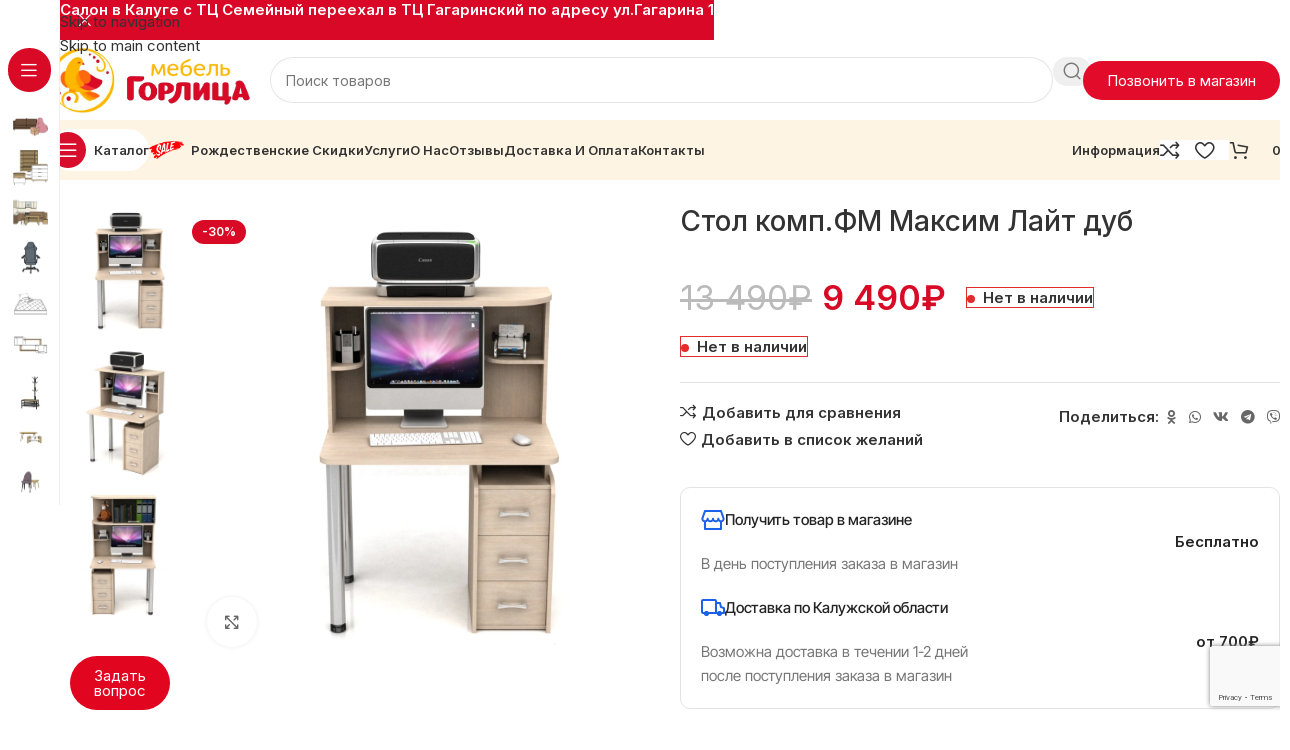

--- FILE ---
content_type: text/html; charset=UTF-8
request_url: https://gorlica-mebel.ru/product/%D1%81%D1%82%D0%BE%D0%BB-%D0%BA%D0%BE%D0%BC%D0%BF-%D1%84%D0%BC-%D0%BC%D0%B0%D0%BA%D1%81%D0%B8%D0%BC-%D0%BB%D0%B0%D0%B9%D1%82-%D0%B4%D1%83%D0%B1/
body_size: 57044
content:
<!DOCTYPE html>
<html lang="ru-RU" prefix="og: https://ogp.me/ns#">
<head>
	<meta charset="UTF-8">
	<link rel="profile" href="https://gmpg.org/xfn/11">
	<link rel="pingback" href="https://gorlica-mebel.ru/xmlrpc.php">

	<script id="yookassa-own-payment-methods-head">
window.yookassaOwnPaymentMethods = ["yookassa_epl"];
</script>

<!-- SEO от Rank Math - https://rankmath.com/ -->
<title>Стол комп.ФМ Максим Лайт дуб &bull; Сеть мебельных салонов «Горлица»</title>
<meta name="description" content="Небольшой компьютерный стол Максим Лайт— идеальное решение для маленькой комнаты, где нужно организовать удобное рабочее место. Размеры столешницы, не смотря"/>
<meta name="robots" content="follow, index, max-snippet:-1, max-video-preview:-1, max-image-preview:large"/>
<link rel="canonical" href="https://gorlica-mebel.ru/product/%d1%81%d1%82%d0%be%d0%bb-%d0%ba%d0%be%d0%bc%d0%bf-%d1%84%d0%bc-%d0%bc%d0%b0%d0%ba%d1%81%d0%b8%d0%bc-%d0%bb%d0%b0%d0%b9%d1%82-%d0%b4%d1%83%d0%b1/" />
<meta property="og:locale" content="ru_RU" />
<meta property="og:type" content="product" />
<meta property="og:title" content="Стол комп.ФМ Максим Лайт дуб &bull; Сеть мебельных салонов «Горлица»" />
<meta property="og:description" content="Небольшой компьютерный стол Максим Лайт— идеальное решение для маленькой комнаты, где нужно организовать удобное рабочее место. Размеры столешницы, не смотря" />
<meta property="og:url" content="https://gorlica-mebel.ru/product/%d1%81%d1%82%d0%be%d0%bb-%d0%ba%d0%be%d0%bc%d0%bf-%d1%84%d0%bc-%d0%bc%d0%b0%d0%ba%d1%81%d0%b8%d0%bc-%d0%bb%d0%b0%d0%b9%d1%82-%d0%b4%d1%83%d0%b1/" />
<meta property="og:site_name" content="Сеть мебельных салонов «Горлица»" />
<meta property="og:updated_time" content="2025-10-30T14:35:27+03:00" />
<meta property="og:image" content="https://gorlica-mebel.ru/wp-content/uploads/2025/09/42a67fbe-9d5b-11e4-8569-08606e6d3675_faae915a-f7fa-11ea-b545-0cc47a6c4570.jpeg" />
<meta property="og:image:secure_url" content="https://gorlica-mebel.ru/wp-content/uploads/2025/09/42a67fbe-9d5b-11e4-8569-08606e6d3675_faae915a-f7fa-11ea-b545-0cc47a6c4570.jpeg" />
<meta property="og:image:width" content="1496" />
<meta property="og:image:height" content="1496" />
<meta property="og:image:alt" content="Стол комп.ФМ   Максим Лайт дуб" />
<meta property="og:image:type" content="image/jpeg" />
<meta property="product:price:amount" content="9490" />
<meta property="product:price:currency" content="RUB" />
<meta name="twitter:card" content="summary_large_image" />
<meta name="twitter:title" content="Стол комп.ФМ Максим Лайт дуб &bull; Сеть мебельных салонов «Горлица»" />
<meta name="twitter:description" content="Небольшой компьютерный стол Максим Лайт— идеальное решение для маленькой комнаты, где нужно организовать удобное рабочее место. Размеры столешницы, не смотря" />
<meta name="twitter:image" content="https://gorlica-mebel.ru/wp-content/uploads/2025/09/42a67fbe-9d5b-11e4-8569-08606e6d3675_faae915a-f7fa-11ea-b545-0cc47a6c4570.jpeg" />
<meta name="twitter:label1" content="Цена" />
<meta name="twitter:data1" content="9 490&#8381;" />
<meta name="twitter:label2" content="Доступность" />
<meta name="twitter:data2" content="&lt;span&gt;Нет в наличии&lt;/span&gt;" />
<script type="application/ld+json" class="rank-math-schema">{"@context":"https://schema.org","@graph":[{"@type":"Organization","@id":"https://gorlica-mebel.ru/#organization","name":"\u0421\u0435\u0442\u044c \u043c\u0435\u0431\u0435\u043b\u044c\u043d\u044b\u0445 \u0441\u0430\u043b\u043e\u043d\u043e\u0432 \u00ab\u0413\u043e\u0440\u043b\u0438\u0446\u0430\u00bb","url":"https://gorlica-mebel.ru","email":"manager@gorlica-mebel.ru","logo":{"@type":"ImageObject","@id":"https://gorlica-mebel.ru/#logo","url":"https://gorlica-mebel.ru/wp-content/uploads/2023/08/logo.png","contentUrl":"https://gorlica-mebel.ru/wp-content/uploads/2023/08/logo.png","caption":"\u0421\u0435\u0442\u044c \u043c\u0435\u0431\u0435\u043b\u044c\u043d\u044b\u0445 \u0441\u0430\u043b\u043e\u043d\u043e\u0432 \u00ab\u0413\u043e\u0440\u043b\u0438\u0446\u0430\u00bb","inLanguage":"ru-RU","width":"523","height":"172"}},{"@type":"WebSite","@id":"https://gorlica-mebel.ru/#website","url":"https://gorlica-mebel.ru","name":"\u0421\u0435\u0442\u044c \u043c\u0435\u0431\u0435\u043b\u044c\u043d\u044b\u0445 \u0441\u0430\u043b\u043e\u043d\u043e\u0432 \u00ab\u0413\u043e\u0440\u043b\u0438\u0446\u0430\u00bb","publisher":{"@id":"https://gorlica-mebel.ru/#organization"},"inLanguage":"ru-RU"},{"@type":"ImageObject","@id":"https://gorlica-mebel.ru/wp-content/uploads/2025/09/42a67fbe-9d5b-11e4-8569-08606e6d3675_faae915a-f7fa-11ea-b545-0cc47a6c4570.jpeg","url":"https://gorlica-mebel.ru/wp-content/uploads/2025/09/42a67fbe-9d5b-11e4-8569-08606e6d3675_faae915a-f7fa-11ea-b545-0cc47a6c4570.jpeg","width":"1496","height":"1496","caption":"\u0421\u0442\u043e\u043b \u043a\u043e\u043c\u043f.\u0424\u041c   \u041c\u0430\u043a\u0441\u0438\u043c \u041b\u0430\u0439\u0442 \u0434\u0443\u0431","inLanguage":"ru-RU"},{"@type":"ItemPage","@id":"https://gorlica-mebel.ru/product/%d1%81%d1%82%d0%be%d0%bb-%d0%ba%d0%be%d0%bc%d0%bf-%d1%84%d0%bc-%d0%bc%d0%b0%d0%ba%d1%81%d0%b8%d0%bc-%d0%bb%d0%b0%d0%b9%d1%82-%d0%b4%d1%83%d0%b1/#webpage","url":"https://gorlica-mebel.ru/product/%d1%81%d1%82%d0%be%d0%bb-%d0%ba%d0%be%d0%bc%d0%bf-%d1%84%d0%bc-%d0%bc%d0%b0%d0%ba%d1%81%d0%b8%d0%bc-%d0%bb%d0%b0%d0%b9%d1%82-%d0%b4%d1%83%d0%b1/","name":"\u0421\u0442\u043e\u043b \u043a\u043e\u043c\u043f.\u0424\u041c \u041c\u0430\u043a\u0441\u0438\u043c \u041b\u0430\u0439\u0442 \u0434\u0443\u0431 &bull; \u0421\u0435\u0442\u044c \u043c\u0435\u0431\u0435\u043b\u044c\u043d\u044b\u0445 \u0441\u0430\u043b\u043e\u043d\u043e\u0432 \u00ab\u0413\u043e\u0440\u043b\u0438\u0446\u0430\u00bb","datePublished":"2025-09-09T23:05:04+03:00","dateModified":"2025-10-30T14:35:27+03:00","isPartOf":{"@id":"https://gorlica-mebel.ru/#website"},"primaryImageOfPage":{"@id":"https://gorlica-mebel.ru/wp-content/uploads/2025/09/42a67fbe-9d5b-11e4-8569-08606e6d3675_faae915a-f7fa-11ea-b545-0cc47a6c4570.jpeg"},"inLanguage":"ru-RU"},{"@type":"Product","name":"\u0421\u0442\u043e\u043b \u043a\u043e\u043c\u043f.\u0424\u041c \u041c\u0430\u043a\u0441\u0438\u043c \u041b\u0430\u0439\u0442 \u0434\u0443\u0431 &bull; \u0421\u0435\u0442\u044c \u043c\u0435\u0431\u0435\u043b\u044c\u043d\u044b\u0445 \u0441\u0430\u043b\u043e\u043d\u043e\u0432 \u00ab\u0413\u043e\u0440\u043b\u0438\u0446\u0430\u00bb","description":"\u041d\u0435\u0431\u043e\u043b\u044c\u0448\u043e\u0439 \u043a\u043e\u043c\u043f\u044c\u044e\u0442\u0435\u0440\u043d\u044b\u0439 \u0441\u0442\u043e\u043b \u041c\u0430\u043a\u0441\u0438\u043c \u041b\u0430\u0439\u0442\u2014 \u0438\u0434\u0435\u0430\u043b\u044c\u043d\u043e\u0435 \u0440\u0435\u0448\u0435\u043d\u0438\u0435 \u0434\u043b\u044f \u043c\u0430\u043b\u0435\u043d\u044c\u043a\u043e\u0439 \u043a\u043e\u043c\u043d\u0430\u0442\u044b, \u0433\u0434\u0435 \u043d\u0443\u0436\u043d\u043e \u043e\u0440\u0433\u0430\u043d\u0438\u0437\u043e\u0432\u0430\u0442\u044c \u0443\u0434\u043e\u0431\u043d\u043e\u0435 \u0440\u0430\u0431\u043e\u0447\u0435\u0435 \u043c\u0435\u0441\u0442\u043e. \u0420\u0430\u0437\u043c\u0435\u0440\u044b \u0441\u0442\u043e\u043b\u0435\u0448\u043d\u0438\u0446\u044b, \u043d\u0435 \u0441\u043c\u043e\u0442\u0440\u044f \u043d\u0430 \u043d\u0435\u0431\u043e\u043b\u044c\u0448\u0438\u0435 \u0440\u0430\u0437\u043c\u0435\u0440\u044b, \u043f\u043e\u0437\u0432\u043e\u043b\u044f\u0442 \u0440\u0430\u0437\u043c\u0435\u0441\u0442\u0438\u0442\u044c \u043a\u043e\u043c\u043f\u044c\u044e\u0442\u0435\u0440 \u0438 \u0440\u0430\u0437\u043b\u043e\u0436\u0438\u0442\u044c \u043d\u0435\u043e\u0431\u0445\u043e\u0434\u0438\u043c\u044b\u0435 \u0434\u043e\u043a\u0443\u043c\u0435\u043d\u0442\u044b. \u041e\u0442\u043b\u0438\u0447\u043d\u044b\u0439 \u0432\u0430\u0440\u0438\u0430\u043d\u0442 \u0434\u043b\u044f \u043e\u0431\u0443\u0441\u0442\u0440\u043e\u0439\u0441\u0442\u0432\u0430 \u0443\u0447\u0435\u0431\u043d\u043e\u0439 \u0437\u043e\u043d\u044b \u0432 \u043a\u043e\u043c\u043d\u0430\u0442\u0435. \u0421\u0442\u043e\u043b\u0435\u0448\u043d\u0438\u0446\u0430 \u0438\u043c\u0435\u0435\u0442 \u0437\u0430\u043a\u0440\u0443\u0433\u043b\u0435\u043d\u043d\u044b\u0435 \u043a\u0440\u0430\u044f \u0434\u043b\u044f \u043a\u043e\u043c\u0444\u043e\u0440\u0442\u043d\u043e\u0439 \u0440\u0430\u0431\u043e\u0442\u044b. \u0421\u0442\u043e\u043b \u043e\u0431\u043e\u0440\u0443\u0434\u043e\u0432\u0430\u043d \u0442\u0443\u043c\u0431\u043e\u0439 \u0441 \u043e\u0442\u043a\u0440\u044b\u0442\u043e\u0439 \u043d\u0438\u0448\u0435\u0439 \u0438 \u0442\u0440\u0435\u043c\u044f \u0432\u044b\u0434\u0432\u0438\u0436\u043d\u044b\u043c\u0438 \u044f\u0449\u0438\u043a\u0430\u043c\u0438, \u0432 \u043a\u043e\u0442\u043e\u0440\u044b\u0445 \u043a\u0430\u043d\u0446\u0435\u043b\u044f\u0440\u0441\u043a\u0438\u0435 \u043f\u0440\u0438\u043d\u0430\u0434\u043b\u0435\u0436\u043d\u043e\u0441\u0442\u0438 \u0432\u0441\u0435\u0433\u0434\u0430 \u0431\u0443\u0434\u0443\u0442 \u043f\u043e\u0434 \u0440\u0443\u043a\u043e\u0439. \u041c\u043e\u0434\u0435\u043b\u044c \u0443\u043d\u0438\u0432\u0435\u0440\u0441\u0430\u043b\u044c\u043d\u0430\u044f: \u043f\u0440\u0438 \u0441\u0431\u043e\u0440\u043a\u0435 \u0442\u0443\u043c\u0431\u0443 \u0441 \u044f\u0449\u0438\u043a\u0430\u043c\u0438 \u043c\u043e\u0436\u043d\u043e \u0443\u0441\u0442\u0430\u043d\u043e\u0432\u0438\u0442\u044c \u043a\u0430\u043a \u0441\u043f\u0440\u0430\u0432\u0430, \u0442\u0430\u043a \u0438 \u0441\u043b\u0435\u0432\u0430.","category":"\u0421\u0442\u043e\u043b\u044b &gt; \u0421\u0442\u043e\u043b\u044b \u043a\u043e\u043c\u043f\u044c\u044e\u0442\u0435\u0440\u043d\u044b\u0435","mainEntityOfPage":{"@id":"https://gorlica-mebel.ru/product/%d1%81%d1%82%d0%be%d0%bb-%d0%ba%d0%be%d0%bc%d0%bf-%d1%84%d0%bc-%d0%bc%d0%b0%d0%ba%d1%81%d0%b8%d0%bc-%d0%bb%d0%b0%d0%b9%d1%82-%d0%b4%d1%83%d0%b1/#webpage"},"image":[{"@type":"ImageObject","url":"https://gorlica-mebel.ru/wp-content/uploads/2025/09/42a67fbe-9d5b-11e4-8569-08606e6d3675_faae915a-f7fa-11ea-b545-0cc47a6c4570.jpeg","height":"1496","width":"1496"},{"@type":"ImageObject","url":"https://gorlica-mebel.ru/wp-content/uploads/2025/09/42a67fbe-9d5b-11e4-8569-08606e6d3675_faae915b-f7fa-11ea-b545-0cc47a6c4570.jpeg","height":"1496","width":"1496"},{"@type":"ImageObject","url":"https://gorlica-mebel.ru/wp-content/uploads/2025/09/42a67fbe-9d5b-11e4-8569-08606e6d3675_56e45bfe-f985-11ea-b545-0cc47a6c4570.jpeg","height":"1496","width":"1496"}],"offers":{"@type":"Offer","price":"9490","priceCurrency":"RUB","priceValidUntil":"2027-12-31","availability":"https://schema.org/OutOfStock","itemCondition":"NewCondition","url":"https://gorlica-mebel.ru/product/%d1%81%d1%82%d0%be%d0%bb-%d0%ba%d0%be%d0%bc%d0%bf-%d1%84%d0%bc-%d0%bc%d0%b0%d0%ba%d1%81%d0%b8%d0%bc-%d0%bb%d0%b0%d0%b9%d1%82-%d0%b4%d1%83%d0%b1/","seller":{"@type":"Organization","@id":"https://gorlica-mebel.ru/","name":"\u0421\u0435\u0442\u044c \u043c\u0435\u0431\u0435\u043b\u044c\u043d\u044b\u0445 \u0441\u0430\u043b\u043e\u043d\u043e\u0432 \u00ab\u0413\u043e\u0440\u043b\u0438\u0446\u0430\u00bb","url":"https://gorlica-mebel.ru","logo":"https://gorlica-mebel.ru/wp-content/uploads/2023/08/logo.png"}},"additionalProperty":[{"@type":"PropertyValue","name":"pa_tsvet-korpusnaya-mebel","value":"\u0412\u0435\u043d\u0433\u0435, \u0414\u0443\u0431 \u041c\u043e\u043b\u043e\u0447\u043d\u044b\u0439, \u0421\u043e\u043d\u043e\u043c\u0430"},{"@type":"PropertyValue","name":"pa_shirina","value":"900"},{"@type":"PropertyValue","name":"pa_vysota","value":"1300"},{"@type":"PropertyValue","name":"pa_razmer","value":"900*600*1300 (\u0428*\u0413*\u0412)"},{"@type":"PropertyValue","name":"pa_glubina","value":"600"}],"@id":"https://gorlica-mebel.ru/product/%d1%81%d1%82%d0%be%d0%bb-%d0%ba%d0%be%d0%bc%d0%bf-%d1%84%d0%bc-%d0%bc%d0%b0%d0%ba%d1%81%d0%b8%d0%bc-%d0%bb%d0%b0%d0%b9%d1%82-%d0%b4%d1%83%d0%b1/#richSnippet"}]}</script>
<!-- /Rank Math WordPress SEO плагин -->

<link rel='dns-prefetch' href='//fonts.googleapis.com' />
<link rel="alternate" type="application/rss+xml" title="Сеть мебельных салонов «Горлица» &raquo; Лента" href="https://gorlica-mebel.ru/feed/" />
<link rel="alternate" type="application/rss+xml" title="Сеть мебельных салонов «Горлица» &raquo; Лента комментариев" href="https://gorlica-mebel.ru/comments/feed/" />
<link rel="alternate" type="application/rss+xml" title="Сеть мебельных салонов «Горлица» &raquo; Лента комментариев к &laquo;Стол комп.ФМ   Максим Лайт дуб&raquo;" href="https://gorlica-mebel.ru/product/%d1%81%d1%82%d0%be%d0%bb-%d0%ba%d0%be%d0%bc%d0%bf-%d1%84%d0%bc-%d0%bc%d0%b0%d0%ba%d1%81%d0%b8%d0%bc-%d0%bb%d0%b0%d0%b9%d1%82-%d0%b4%d1%83%d0%b1/feed/" />
<link rel="alternate" title="oEmbed (JSON)" type="application/json+oembed" href="https://gorlica-mebel.ru/wp-json/oembed/1.0/embed?url=https%3A%2F%2Fgorlica-mebel.ru%2Fproduct%2F%25d1%2581%25d1%2582%25d0%25be%25d0%25bb-%25d0%25ba%25d0%25be%25d0%25bc%25d0%25bf-%25d1%2584%25d0%25bc-%25d0%25bc%25d0%25b0%25d0%25ba%25d1%2581%25d0%25b8%25d0%25bc-%25d0%25bb%25d0%25b0%25d0%25b9%25d1%2582-%25d0%25b4%25d1%2583%25d0%25b1%2F" />
<link rel="alternate" title="oEmbed (XML)" type="text/xml+oembed" href="https://gorlica-mebel.ru/wp-json/oembed/1.0/embed?url=https%3A%2F%2Fgorlica-mebel.ru%2Fproduct%2F%25d1%2581%25d1%2582%25d0%25be%25d0%25bb-%25d0%25ba%25d0%25be%25d0%25bc%25d0%25bf-%25d1%2584%25d0%25bc-%25d0%25bc%25d0%25b0%25d0%25ba%25d1%2581%25d0%25b8%25d0%25bc-%25d0%25bb%25d0%25b0%25d0%25b9%25d1%2582-%25d0%25b4%25d1%2583%25d0%25b1%2F&#038;format=xml" />
<style id='wp-img-auto-sizes-contain-inline-css' type='text/css'>
img:is([sizes=auto i],[sizes^="auto," i]){contain-intrinsic-size:3000px 1500px}
/*# sourceURL=wp-img-auto-sizes-contain-inline-css */
</style>
<link rel='stylesheet' id='lvfw-frontend-css' href='https://gorlica-mebel.ru/wp-content/plugins/linked-variation-for-woocommerce/assets/css/lvfw-frontend.css?ver=2.0.3' type='text/css' media='all' />
<style id='woocommerce-inline-inline-css' type='text/css'>
.woocommerce form .form-row .required { visibility: visible; }
/*# sourceURL=woocommerce-inline-inline-css */
</style>
<link rel='stylesheet' id='wt-smart-coupon-for-woo-css' href='https://gorlica-mebel.ru/wp-content/plugins/wt-smart-coupons-for-woocommerce/public/css/wt-smart-coupon-public.css?ver=2.2.0' type='text/css' media='all' />
<link rel='stylesheet' id='yml-for-yandex-market-css' href='https://gorlica-mebel.ru/wp-content/plugins/yml-for-yandex-market/public/css/y4ym-public.css?ver=5.0.15' type='text/css' media='all' />
<link rel='stylesheet' id='suggestions-css' href='https://gorlica-mebel.ru/wp-content/plugins/woocommerce-dadata-master/custom/assets/css/suggestions.css?ver=6.9' type='text/css' media='all' />
<link rel='stylesheet' id='custom-css-css' href='https://gorlica-mebel.ru/wp-content/plugins/woocommerce-dadata-master/custom/style.css?ver=6.9' type='text/css' media='all' />
<link rel='stylesheet' id='elementor-frontend-css' href='https://gorlica-mebel.ru/wp-content/plugins/elementor/assets/css/frontend.min.css?ver=3.30.2' type='text/css' media='all' />
<link rel='stylesheet' id='elementor-post-7-css' href='https://gorlica-mebel.ru/wp-content/uploads/elementor/css/post-7.css?ver=1752219294' type='text/css' media='all' />
<link rel='stylesheet' id='wd-style-base-css' href='https://gorlica-mebel.ru/wp-content/themes/woodmart/css/parts/base.min.css?ver=8.3.8' type='text/css' media='all' />
<link rel='stylesheet' id='wd-helpers-wpb-elem-css' href='https://gorlica-mebel.ru/wp-content/themes/woodmart/css/parts/helpers-wpb-elem.min.css?ver=8.3.8' type='text/css' media='all' />
<link rel='stylesheet' id='wd-elementor-base-css' href='https://gorlica-mebel.ru/wp-content/themes/woodmart/css/parts/int-elem-base.min.css?ver=8.3.8' type='text/css' media='all' />
<link rel='stylesheet' id='wd-elementor-pro-base-css' href='https://gorlica-mebel.ru/wp-content/themes/woodmart/css/parts/int-elementor-pro.min.css?ver=8.3.8' type='text/css' media='all' />
<link rel='stylesheet' id='wd-woocommerce-base-css' href='https://gorlica-mebel.ru/wp-content/themes/woodmart/css/parts/woocommerce-base.min.css?ver=8.3.8' type='text/css' media='all' />
<link rel='stylesheet' id='wd-mod-star-rating-css' href='https://gorlica-mebel.ru/wp-content/themes/woodmart/css/parts/mod-star-rating.min.css?ver=8.3.8' type='text/css' media='all' />
<link rel='stylesheet' id='wd-woocommerce-block-notices-css' href='https://gorlica-mebel.ru/wp-content/themes/woodmart/css/parts/woo-mod-block-notices.min.css?ver=8.3.8' type='text/css' media='all' />
<link rel='stylesheet' id='wd-woo-mod-quantity-css' href='https://gorlica-mebel.ru/wp-content/themes/woodmart/css/parts/woo-mod-quantity.min.css?ver=8.3.8' type='text/css' media='all' />
<link rel='stylesheet' id='wd-woo-single-prod-el-base-css' href='https://gorlica-mebel.ru/wp-content/themes/woodmart/css/parts/woo-single-prod-el-base.min.css?ver=8.3.8' type='text/css' media='all' />
<link rel='stylesheet' id='wd-woo-mod-stock-status-css' href='https://gorlica-mebel.ru/wp-content/themes/woodmart/css/parts/woo-mod-stock-status.min.css?ver=8.3.8' type='text/css' media='all' />
<link rel='stylesheet' id='wd-woo-mod-shop-attributes-css' href='https://gorlica-mebel.ru/wp-content/themes/woodmart/css/parts/woo-mod-shop-attributes.min.css?ver=8.3.8' type='text/css' media='all' />
<link rel='stylesheet' id='wd-opt-carousel-disable-css' href='https://gorlica-mebel.ru/wp-content/themes/woodmart/css/parts/opt-carousel-disable.min.css?ver=8.3.8' type='text/css' media='all' />
<link rel='stylesheet' id='wd-mod-nav-vertical-css' href='https://gorlica-mebel.ru/wp-content/themes/woodmart/css/parts/mod-nav-vertical.min.css?ver=8.3.8' type='text/css' media='all' />
<link rel='stylesheet' id='wd-sticky-nav-css' href='https://gorlica-mebel.ru/wp-content/themes/woodmart/css/parts/opt-sticky-nav.min.css?ver=8.3.8' type='text/css' media='all' />
<link rel='stylesheet' id='wd-mod-nav-menu-label-css' href='https://gorlica-mebel.ru/wp-content/themes/woodmart/css/parts/mod-nav-menu-label.min.css?ver=8.3.8' type='text/css' media='all' />
<link rel='stylesheet' id='wd-product-loop-css' href='https://gorlica-mebel.ru/wp-content/themes/woodmart/css/parts/woo-product-loop.min.css?ver=8.3.8' type='text/css' media='all' />
<link rel='stylesheet' id='wd-product-loop-fw-button-css' href='https://gorlica-mebel.ru/wp-content/themes/woodmart/css/parts/woo-prod-loop-fw-button.min.css?ver=8.3.8' type='text/css' media='all' />
<link rel='stylesheet' id='wd-woo-mod-add-btn-replace-css' href='https://gorlica-mebel.ru/wp-content/themes/woodmart/css/parts/woo-mod-add-btn-replace.min.css?ver=8.3.8' type='text/css' media='all' />
<link rel='stylesheet' id='wd-mod-more-description-css' href='https://gorlica-mebel.ru/wp-content/themes/woodmart/css/parts/mod-more-description.min.css?ver=8.3.8' type='text/css' media='all' />
<link rel='stylesheet' id='wd-woo-opt-stretch-cont-css' href='https://gorlica-mebel.ru/wp-content/themes/woodmart/css/parts/woo-opt-stretch-cont.min.css?ver=8.3.8' type='text/css' media='all' />
<link rel='stylesheet' id='wd-woo-opt-title-limit-css' href='https://gorlica-mebel.ru/wp-content/themes/woodmart/css/parts/woo-opt-title-limit.min.css?ver=8.3.8' type='text/css' media='all' />
<link rel='stylesheet' id='wd-swiper-css' href='https://gorlica-mebel.ru/wp-content/themes/woodmart/css/parts/lib-swiper.min.css?ver=8.3.8' type='text/css' media='all' />
<link rel='stylesheet' id='wd-mfp-popup-css' href='https://gorlica-mebel.ru/wp-content/themes/woodmart/css/parts/lib-magnific-popup.min.css?ver=8.3.8' type='text/css' media='all' />
<link rel='stylesheet' id='wd-mod-animations-transform-css' href='https://gorlica-mebel.ru/wp-content/themes/woodmart/css/parts/mod-animations-transform.min.css?ver=8.3.8' type='text/css' media='all' />
<link rel='stylesheet' id='wd-mod-transform-css' href='https://gorlica-mebel.ru/wp-content/themes/woodmart/css/parts/mod-transform.min.css?ver=8.3.8' type='text/css' media='all' />
<link rel='stylesheet' id='wd-swiper-arrows-css' href='https://gorlica-mebel.ru/wp-content/themes/woodmart/css/parts/lib-swiper-arrows.min.css?ver=8.3.8' type='text/css' media='all' />
<link rel='stylesheet' id='wd-swiper-pagin-css' href='https://gorlica-mebel.ru/wp-content/themes/woodmart/css/parts/lib-swiper-pagin.min.css?ver=8.3.8' type='text/css' media='all' />
<link rel='stylesheet' id='wd-woo-opt-grid-gallery-css' href='https://gorlica-mebel.ru/wp-content/themes/woodmart/css/parts/woo-opt-grid-gallery.min.css?ver=8.3.8' type='text/css' media='all' />
<link rel='stylesheet' id='wd-woo-mod-product-labels-css' href='https://gorlica-mebel.ru/wp-content/themes/woodmart/css/parts/woo-mod-product-labels.min.css?ver=8.3.8' type='text/css' media='all' />
<link rel='stylesheet' id='wd-header-base-css' href='https://gorlica-mebel.ru/wp-content/themes/woodmart/css/parts/header-base.min.css?ver=8.3.8' type='text/css' media='all' />
<link rel='stylesheet' id='wd-mod-tools-css' href='https://gorlica-mebel.ru/wp-content/themes/woodmart/css/parts/mod-tools.min.css?ver=8.3.8' type='text/css' media='all' />
<link rel='stylesheet' id='wd-header-elements-base-css' href='https://gorlica-mebel.ru/wp-content/themes/woodmart/css/parts/header-el-base.min.css?ver=8.3.8' type='text/css' media='all' />
<link rel='stylesheet' id='wd-info-box-css' href='https://gorlica-mebel.ru/wp-content/themes/woodmart/css/parts/el-info-box.min.css?ver=8.3.8' type='text/css' media='all' />
<link rel='stylesheet' id='wd-header-search-css' href='https://gorlica-mebel.ru/wp-content/themes/woodmart/css/parts/header-el-search.min.css?ver=8.3.8' type='text/css' media='all' />
<link rel='stylesheet' id='wd-header-search-form-css' href='https://gorlica-mebel.ru/wp-content/themes/woodmart/css/parts/header-el-search-form.min.css?ver=8.3.8' type='text/css' media='all' />
<link rel='stylesheet' id='wd-wd-search-form-css' href='https://gorlica-mebel.ru/wp-content/themes/woodmart/css/parts/wd-search-form.min.css?ver=8.3.8' type='text/css' media='all' />
<link rel='stylesheet' id='wd-wd-search-results-css' href='https://gorlica-mebel.ru/wp-content/themes/woodmart/css/parts/wd-search-results.min.css?ver=8.3.8' type='text/css' media='all' />
<link rel='stylesheet' id='wd-wd-search-dropdown-css' href='https://gorlica-mebel.ru/wp-content/themes/woodmart/css/parts/wd-search-dropdown.min.css?ver=8.3.8' type='text/css' media='all' />
<link rel='stylesheet' id='wd-header-mobile-nav-dropdown-css' href='https://gorlica-mebel.ru/wp-content/themes/woodmart/css/parts/header-el-mobile-nav-dropdown.min.css?ver=8.3.8' type='text/css' media='all' />
<link rel='stylesheet' id='wd-mod-tools-design-8-css' href='https://gorlica-mebel.ru/wp-content/themes/woodmart/css/parts/mod-tools-design-8.min.css?ver=8.3.8' type='text/css' media='all' />
<link rel='stylesheet' id='wd-bg-navigation-css' href='https://gorlica-mebel.ru/wp-content/themes/woodmart/css/parts/bg-navigation.min.css?ver=8.3.8' type='text/css' media='all' />
<link rel='stylesheet' id='wd-header-cart-side-css' href='https://gorlica-mebel.ru/wp-content/themes/woodmart/css/parts/header-el-cart-side.min.css?ver=8.3.8' type='text/css' media='all' />
<link rel='stylesheet' id='wd-header-cart-css' href='https://gorlica-mebel.ru/wp-content/themes/woodmart/css/parts/header-el-cart.min.css?ver=8.3.8' type='text/css' media='all' />
<link rel='stylesheet' id='wd-widget-shopping-cart-css' href='https://gorlica-mebel.ru/wp-content/themes/woodmart/css/parts/woo-widget-shopping-cart.min.css?ver=8.3.8' type='text/css' media='all' />
<link rel='stylesheet' id='wd-widget-product-list-css' href='https://gorlica-mebel.ru/wp-content/themes/woodmart/css/parts/woo-widget-product-list.min.css?ver=8.3.8' type='text/css' media='all' />
<link rel='stylesheet' id='wd-woo-single-prod-builder-css' href='https://gorlica-mebel.ru/wp-content/themes/woodmart/css/parts/woo-single-prod-builder.min.css?ver=8.3.8' type='text/css' media='all' />
<link rel='stylesheet' id='wd-woo-el-breadcrumbs-builder-css' href='https://gorlica-mebel.ru/wp-content/themes/woodmart/css/parts/woo-el-breadcrumbs-builder.min.css?ver=8.3.8' type='text/css' media='all' />
<link rel='stylesheet' id='wd-woo-single-prod-el-navigation-css' href='https://gorlica-mebel.ru/wp-content/themes/woodmart/css/parts/woo-single-prod-el-navigation.min.css?ver=8.3.8' type='text/css' media='all' />
<link rel='stylesheet' id='wd-photoswipe-css' href='https://gorlica-mebel.ru/wp-content/themes/woodmart/css/parts/lib-photoswipe.min.css?ver=8.3.8' type='text/css' media='all' />
<link rel='stylesheet' id='wd-woo-single-prod-el-gallery-css' href='https://gorlica-mebel.ru/wp-content/themes/woodmart/css/parts/woo-single-prod-el-gallery.min.css?ver=8.3.8' type='text/css' media='all' />
<link rel='stylesheet' id='wd-woo-single-prod-el-gallery-opt-thumb-left-desktop-css' href='https://gorlica-mebel.ru/wp-content/themes/woodmart/css/parts/woo-single-prod-el-gallery-opt-thumb-left-desktop.min.css?ver=8.3.8' type='text/css' media='all' />
<link rel='stylesheet' id='wd-section-title-css' href='https://gorlica-mebel.ru/wp-content/themes/woodmart/css/parts/el-section-title.min.css?ver=8.3.8' type='text/css' media='all' />
<link rel='stylesheet' id='wd-text-block-css' href='https://gorlica-mebel.ru/wp-content/themes/woodmart/css/parts/el-text-block.min.css?ver=8.3.8' type='text/css' media='all' />
<link rel='stylesheet' id='wd-social-icons-css' href='https://gorlica-mebel.ru/wp-content/themes/woodmart/css/parts/el-social-icons.min.css?ver=8.3.8' type='text/css' media='all' />
<link rel='stylesheet' id='wd-woo-mod-product-info-css' href='https://gorlica-mebel.ru/wp-content/themes/woodmart/css/parts/woo-mod-product-info.min.css?ver=8.3.8' type='text/css' media='all' />
<link rel='stylesheet' id='wd-woo-opt-visits-count-css' href='https://gorlica-mebel.ru/wp-content/themes/woodmart/css/parts/woo-opt-visits-count.min.css?ver=8.3.8' type='text/css' media='all' />
<link rel='stylesheet' id='wd-list-css' href='https://gorlica-mebel.ru/wp-content/themes/woodmart/css/parts/el-list.min.css?ver=8.3.8' type='text/css' media='all' />
<link rel='stylesheet' id='wd-el-list-css' href='https://gorlica-mebel.ru/wp-content/themes/woodmart/css/parts/el-list-wpb-elem.min.css?ver=8.3.8' type='text/css' media='all' />
<link rel='stylesheet' id='wd-woo-single-prod-el-reviews-css' href='https://gorlica-mebel.ru/wp-content/themes/woodmart/css/parts/woo-single-prod-el-reviews.min.css?ver=8.3.8' type='text/css' media='all' />
<link rel='stylesheet' id='wd-woo-single-prod-el-reviews-style-1-css' href='https://gorlica-mebel.ru/wp-content/themes/woodmart/css/parts/woo-single-prod-el-reviews-style-1.min.css?ver=8.3.8' type='text/css' media='all' />
<link rel='stylesheet' id='wd-post-types-mod-comments-css' href='https://gorlica-mebel.ru/wp-content/themes/woodmart/css/parts/post-types-mod-comments.min.css?ver=8.3.8' type='text/css' media='all' />
<link rel='stylesheet' id='wd-woo-opt-products-bg-css' href='https://gorlica-mebel.ru/wp-content/themes/woodmart/css/parts/woo-opt-products-bg.min.css?ver=8.3.8' type='text/css' media='all' />
<link rel='stylesheet' id='wd-product-loop-tiled-css' href='https://gorlica-mebel.ru/wp-content/themes/woodmart/css/parts/woo-product-loop-tiled.min.css?ver=8.3.8' type='text/css' media='all' />
<link rel='stylesheet' id='wd-widget-collapse-css' href='https://gorlica-mebel.ru/wp-content/themes/woodmart/css/parts/opt-widget-collapse.min.css?ver=8.3.8' type='text/css' media='all' />
<link rel='stylesheet' id='wd-footer-base-css' href='https://gorlica-mebel.ru/wp-content/themes/woodmart/css/parts/footer-base.min.css?ver=8.3.8' type='text/css' media='all' />
<link rel='stylesheet' id='wd-scroll-top-css' href='https://gorlica-mebel.ru/wp-content/themes/woodmart/css/parts/opt-scrolltotop.min.css?ver=8.3.8' type='text/css' media='all' />
<link rel='stylesheet' id='wd-header-banner-css' href='https://gorlica-mebel.ru/wp-content/themes/woodmart/css/parts/opt-header-banner.min.css?ver=8.3.8' type='text/css' media='all' />
<link rel='stylesheet' id='wd-bottom-toolbar-css' href='https://gorlica-mebel.ru/wp-content/themes/woodmart/css/parts/opt-bottom-toolbar.min.css?ver=8.3.8' type='text/css' media='all' />
<link rel='stylesheet' id='wd-section-title-style-simple-and-brd-css' href='https://gorlica-mebel.ru/wp-content/themes/woodmart/css/parts/el-section-title-style-simple-and-brd.min.css?ver=8.3.8' type='text/css' media='all' />
<link rel='stylesheet' id='wd-el-subtitle-style-css' href='https://gorlica-mebel.ru/wp-content/themes/woodmart/css/parts/el-subtitle-style.min.css?ver=8.3.8' type='text/css' media='all' />
<link rel='stylesheet' id='xts-google-fonts-css' href='https://fonts.googleapis.com/css?family=Inter%3A400%2C600%2C500&#038;ver=8.3.8' type='text/css' media='all' />
<link rel='stylesheet' id='elementor-gf-local-roboto-css' href='https://gorlica-mebel.ru/wp-content/uploads/elementor/google-fonts/css/roboto.css?ver=1740391775' type='text/css' media='all' />
<link rel='stylesheet' id='elementor-gf-local-robotoslab-css' href='https://gorlica-mebel.ru/wp-content/uploads/elementor/google-fonts/css/robotoslab.css?ver=1740391789' type='text/css' media='all' />
<script type="text/javascript" src="https://gorlica-mebel.ru/wp-includes/js/jquery/jquery.min.js?ver=3.7.1" id="jquery-core-js"></script>
<script type="text/javascript" src="https://gorlica-mebel.ru/wp-includes/js/jquery/jquery-migrate.min.js?ver=3.4.1" id="jquery-migrate-js"></script>
<script type="text/javascript" src="https://gorlica-mebel.ru/wp-content/plugins/woocommerce/assets/js/jquery-blockui/jquery.blockUI.min.js?ver=2.7.0-wc.10.3.7" id="wc-jquery-blockui-js" defer="defer" data-wp-strategy="defer"></script>
<script type="text/javascript" id="wc-add-to-cart-js-extra">
/* <![CDATA[ */
var wc_add_to_cart_params = {"ajax_url":"/wp-admin/admin-ajax.php","wc_ajax_url":"/?wc-ajax=%%endpoint%%","i18n_view_cart":"\u041f\u0440\u043e\u0441\u043c\u043e\u0442\u0440 \u043a\u043e\u0440\u0437\u0438\u043d\u044b","cart_url":"https://gorlica-mebel.ru/cart/","is_cart":"","cart_redirect_after_add":"no"};
//# sourceURL=wc-add-to-cart-js-extra
/* ]]> */
</script>
<script type="text/javascript" src="https://gorlica-mebel.ru/wp-content/plugins/woocommerce/assets/js/frontend/add-to-cart.min.js?ver=10.3.7" id="wc-add-to-cart-js" defer="defer" data-wp-strategy="defer"></script>
<script type="text/javascript" src="https://gorlica-mebel.ru/wp-content/plugins/woocommerce/assets/js/zoom/jquery.zoom.min.js?ver=1.7.21-wc.10.3.7" id="wc-zoom-js" defer="defer" data-wp-strategy="defer"></script>
<script type="text/javascript" id="wc-single-product-js-extra">
/* <![CDATA[ */
var wc_single_product_params = {"i18n_required_rating_text":"\u041f\u043e\u0436\u0430\u043b\u0443\u0439\u0441\u0442\u0430, \u043f\u043e\u0441\u0442\u0430\u0432\u044c\u0442\u0435 \u043e\u0446\u0435\u043d\u043a\u0443","i18n_rating_options":["1 \u0438\u0437 5 \u0437\u0432\u0451\u0437\u0434","2 \u0438\u0437 5 \u0437\u0432\u0451\u0437\u0434","3 \u0438\u0437 5 \u0437\u0432\u0451\u0437\u0434","4 \u0438\u0437 5 \u0437\u0432\u0451\u0437\u0434","5 \u0438\u0437 5 \u0437\u0432\u0451\u0437\u0434"],"i18n_product_gallery_trigger_text":"\u041f\u0440\u043e\u0441\u043c\u043e\u0442\u0440 \u0433\u0430\u043b\u0435\u0440\u0435\u0438 \u0438\u0437\u043e\u0431\u0440\u0430\u0436\u0435\u043d\u0438\u0439 \u0432 \u043f\u043e\u043b\u043d\u043e\u044d\u043a\u0440\u0430\u043d\u043d\u043e\u043c \u0440\u0435\u0436\u0438\u043c\u0435","review_rating_required":"yes","flexslider":{"rtl":false,"animation":"slide","smoothHeight":true,"directionNav":false,"controlNav":"thumbnails","slideshow":false,"animationSpeed":500,"animationLoop":false,"allowOneSlide":false},"zoom_enabled":"","zoom_options":[],"photoswipe_enabled":"","photoswipe_options":{"shareEl":false,"closeOnScroll":false,"history":false,"hideAnimationDuration":0,"showAnimationDuration":0},"flexslider_enabled":""};
//# sourceURL=wc-single-product-js-extra
/* ]]> */
</script>
<script type="text/javascript" src="https://gorlica-mebel.ru/wp-content/plugins/woocommerce/assets/js/frontend/single-product.min.js?ver=10.3.7" id="wc-single-product-js" defer="defer" data-wp-strategy="defer"></script>
<script type="text/javascript" src="https://gorlica-mebel.ru/wp-content/plugins/woocommerce/assets/js/js-cookie/js.cookie.min.js?ver=2.1.4-wc.10.3.7" id="wc-js-cookie-js" defer="defer" data-wp-strategy="defer"></script>
<script type="text/javascript" id="woocommerce-js-extra">
/* <![CDATA[ */
var woocommerce_params = {"ajax_url":"/wp-admin/admin-ajax.php","wc_ajax_url":"/?wc-ajax=%%endpoint%%","i18n_password_show":"\u041f\u043e\u043a\u0430\u0437\u0430\u0442\u044c \u043f\u0430\u0440\u043e\u043b\u044c","i18n_password_hide":"\u0421\u043a\u0440\u044b\u0442\u044c \u043f\u0430\u0440\u043e\u043b\u044c"};
//# sourceURL=woocommerce-js-extra
/* ]]> */
</script>
<script type="text/javascript" src="https://gorlica-mebel.ru/wp-content/plugins/woocommerce/assets/js/frontend/woocommerce.min.js?ver=10.3.7" id="woocommerce-js" defer="defer" data-wp-strategy="defer"></script>
<script type="text/javascript" id="wt-smart-coupon-for-woo-js-extra">
/* <![CDATA[ */
var WTSmartCouponOBJ = {"ajaxurl":"https://gorlica-mebel.ru/wp-admin/admin-ajax.php","wc_ajax_url":"https://gorlica-mebel.ru/?wc-ajax=","nonces":{"public":"d93d8ed3ae","apply_coupon":"e1124cc758"},"labels":{"please_wait":"\u041f\u043e\u0436\u0430\u043b\u0443\u0439\u0441\u0442\u0430, \u043f\u043e\u0434\u043e\u0436\u0434\u0438\u0442\u0435...","choose_variation":"\u041f\u043e\u0436\u0430\u043b\u0443\u0439\u0441\u0442\u0430, \u0432\u044b\u0431\u0435\u0440\u0438\u0442\u0435 \u0432\u0430\u0440\u0438\u0430\u043d\u0442","error":"\u041e\u0448\u0438\u0431\u043a\u0430 !!!"},"shipping_method":[],"payment_method":"","is_cart":""};
//# sourceURL=wt-smart-coupon-for-woo-js-extra
/* ]]> */
</script>
<script type="text/javascript" src="https://gorlica-mebel.ru/wp-content/plugins/wt-smart-coupons-for-woocommerce/public/js/wt-smart-coupon-public.js?ver=2.2.0" id="wt-smart-coupon-for-woo-js"></script>
<script type="text/javascript" src="https://gorlica-mebel.ru/wp-content/plugins/yml-for-yandex-market/public/js/y4ym-public.js?ver=5.0.15" id="yml-for-yandex-market-js"></script>
<script type="text/javascript" id="custom-js-js-extra">
/* <![CDATA[ */
var php_vars = {"dadata_suggest_token":"400b326d201eda2ed8468c58249db9fbcffad8e6"};
//# sourceURL=custom-js-js-extra
/* ]]> */
</script>
<script type="text/javascript" src="https://gorlica-mebel.ru/wp-content/plugins/woocommerce-dadata-master/custom/custom.js?ver=6.9" id="custom-js-js"></script>
<script type="text/javascript" src="https://gorlica-mebel.ru/wp-content/plugins/woocommerce-dadata-master/custom/assets/js/jquery.suggestions.min.js?ver=6.9" id="jquery.suggestions.min-js"></script>
<script type="text/javascript" src="https://gorlica-mebel.ru/wp-content/themes/woodmart/js/libs/device.min.js?ver=8.3.8" id="wd-device-library-js"></script>
<script type="text/javascript" src="https://gorlica-mebel.ru/wp-content/themes/woodmart/js/scripts/global/scrollBar.min.js?ver=8.3.8" id="wd-scrollbar-js"></script>
<link rel="https://api.w.org/" href="https://gorlica-mebel.ru/wp-json/" /><link rel="alternate" title="JSON" type="application/json" href="https://gorlica-mebel.ru/wp-json/wp/v2/product/41722" /><link rel="EditURI" type="application/rsd+xml" title="RSD" href="https://gorlica-mebel.ru/xmlrpc.php?rsd" />
<meta name="generator" content="WordPress 6.9" />
<meta name="generator" content="WooCommerce 10.3.7" />
<link rel='shortlink' href='https://gorlica-mebel.ru/?p=41722' />
<!-- Google site verification - Google for WooCommerce -->
<meta name="google-site-verification" content="syFx3_ZpmQrfj9BeXSv5zhNqS115PNz93Dj-7MjfDLc" />
					<meta name="viewport" content="width=device-width, initial-scale=1.0, maximum-scale=1.0, user-scalable=no">
										<noscript><style>.woocommerce-product-gallery{ opacity: 1 !important; }</style></noscript>
	<meta name="generator" content="Elementor 3.30.2; features: e_font_icon_svg, additional_custom_breakpoints; settings: css_print_method-external, google_font-enabled, font_display-swap">
<style type="text/css">.recentcomments a{display:inline !important;padding:0 !important;margin:0 !important;}</style>			<style>
				.e-con.e-parent:nth-of-type(n+4):not(.e-lazyloaded):not(.e-no-lazyload),
				.e-con.e-parent:nth-of-type(n+4):not(.e-lazyloaded):not(.e-no-lazyload) * {
					background-image: none !important;
				}
				@media screen and (max-height: 1024px) {
					.e-con.e-parent:nth-of-type(n+3):not(.e-lazyloaded):not(.e-no-lazyload),
					.e-con.e-parent:nth-of-type(n+3):not(.e-lazyloaded):not(.e-no-lazyload) * {
						background-image: none !important;
					}
				}
				@media screen and (max-height: 640px) {
					.e-con.e-parent:nth-of-type(n+2):not(.e-lazyloaded):not(.e-no-lazyload),
					.e-con.e-parent:nth-of-type(n+2):not(.e-lazyloaded):not(.e-no-lazyload) * {
						background-image: none !important;
					}
				}
			</style>
			<script type="text/javascript" id="google_gtagjs" src="https://www.googletagmanager.com/gtag/js?id=G-TGHTB85HG1" async="async"></script>
<script type="text/javascript" id="google_gtagjs-inline">
/* <![CDATA[ */
window.dataLayer = window.dataLayer || [];function gtag(){dataLayer.push(arguments);}gtag('js', new Date());gtag('config', 'G-TGHTB85HG1', {} );
/* ]]> */
</script>
<link rel="icon" href="https://gorlica-mebel.ru/wp-content/uploads/2023/05/cropped-favicon-1-32x32.png" sizes="32x32" />
<link rel="icon" href="https://gorlica-mebel.ru/wp-content/uploads/2023/05/cropped-favicon-1-192x192.png" sizes="192x192" />
<link rel="apple-touch-icon" href="https://gorlica-mebel.ru/wp-content/uploads/2023/05/cropped-favicon-1-180x180.png" />
<meta name="msapplication-TileImage" content="https://gorlica-mebel.ru/wp-content/uploads/2023/05/cropped-favicon-1-270x270.png" />
		<style type="text/css" id="wp-custom-css">
			.wd-checkout-prod-cont {
    display: flex;
    flex-grow: 1;
    text-align: start;
    justify-content: flex-start;
    flex-wrap: wrap;
    flex-direction: row-reverse;
}

		</style>
		<style>
		
		</style>			<style id="wd-style-header_331220-css" data-type="wd-style-header_331220">
				:root{
	--wd-top-bar-h: .00001px;
	--wd-top-bar-sm-h: .00001px;
	--wd-top-bar-sticky-h: .00001px;
	--wd-top-bar-brd-w: .00001px;

	--wd-header-general-h: 80px;
	--wd-header-general-sm-h: 60px;
	--wd-header-general-sticky-h: .00001px;
	--wd-header-general-brd-w: .00001px;

	--wd-header-bottom-h: 60px;
	--wd-header-bottom-sm-h: 60px;
	--wd-header-bottom-sticky-h: 60px;
	--wd-header-bottom-brd-w: .00001px;

	--wd-header-clone-h: .00001px;

	--wd-header-brd-w: calc(var(--wd-top-bar-brd-w) + var(--wd-header-general-brd-w) + var(--wd-header-bottom-brd-w));
	--wd-header-h: calc(var(--wd-top-bar-h) + var(--wd-header-general-h) + var(--wd-header-bottom-h) + var(--wd-header-brd-w));
	--wd-header-sticky-h: calc(var(--wd-top-bar-sticky-h) + var(--wd-header-general-sticky-h) + var(--wd-header-bottom-sticky-h) + var(--wd-header-clone-h) + var(--wd-header-brd-w));
	--wd-header-sm-h: calc(var(--wd-top-bar-sm-h) + var(--wd-header-general-sm-h) + var(--wd-header-bottom-sm-h) + var(--wd-header-brd-w));
}






.whb-header-bottom .wd-dropdown {
	margin-top: 9px;
}

.whb-header-bottom .wd-dropdown:after {
	height: 20px;
}

.whb-sticked .whb-header-bottom .wd-dropdown:not(.sub-sub-menu) {
	margin-top: 9px;
}

.whb-sticked .whb-header-bottom .wd-dropdown:not(.sub-sub-menu):after {
	height: 20px;
}


		
.whb-pib2kc048q2n444im8gr.info-box-wrapper div.wd-info-box {
	--ib-icon-sp: 10px;
}
.whb-1yjd6g8pvqgh79uo6oce {
	--wd-form-brd-radius: 35px;
}
.whb-1yjd6g8pvqgh79uo6oce form.searchform {
	--wd-form-height: 46px;
}
.whb-row .whb-z4o6eqi1znmtf82f1h6b.wd-tools-element .wd-tools-inner, .whb-row .whb-z4o6eqi1znmtf82f1h6b.wd-tools-element > a > .wd-tools-icon {
	color: rgba(51, 51, 51, 1);
	background-color: rgba(255, 255, 255, 1);
}
.whb-row .whb-z4o6eqi1znmtf82f1h6b.wd-tools-element:hover .wd-tools-inner, .whb-row .whb-z4o6eqi1znmtf82f1h6b.wd-tools-element:hover > a > .wd-tools-icon {
	color: rgba(51, 51, 51, 0.7);
}
.whb-z4o6eqi1znmtf82f1h6b.wd-tools-element.wd-design-8 .wd-tools-icon {
	color: rgba(255, 255, 255, 1);
	background-color: rgba(215, 14, 44, 1);
}
.whb-z4o6eqi1znmtf82f1h6b.wd-tools-element.wd-design-8:hover .wd-tools-icon {
	color: rgba(255, 255, 255, 1);
}
.whb-row .whb-ad86so27lcwwiziptdg2.wd-tools-element .wd-tools-inner, .whb-row .whb-ad86so27lcwwiziptdg2.wd-tools-element > a > .wd-tools-icon {
	color: rgba(51, 51, 51, 1);
	background-color: rgba(255, 255, 255, 1);
}
.whb-row .whb-ad86so27lcwwiziptdg2.wd-tools-element:hover .wd-tools-inner, .whb-row .whb-ad86so27lcwwiziptdg2.wd-tools-element:hover > a > .wd-tools-icon {
	color: rgba(51, 51, 51, 0.7);
	background-color: rgba(255, 255, 255, 1);
}
.whb-row .whb-j9nqf397yrj3s8c855md.wd-tools-element .wd-tools-inner, .whb-row .whb-j9nqf397yrj3s8c855md.wd-tools-element > a > .wd-tools-icon {
	color: rgba(51, 51, 51, 1);
	background-color: rgba(255, 255, 255, 1);
}
.whb-row .whb-j9nqf397yrj3s8c855md.wd-tools-element:hover .wd-tools-inner, .whb-row .whb-j9nqf397yrj3s8c855md.wd-tools-element:hover > a > .wd-tools-icon {
	color: rgba(51, 51, 51, 0.7);
	background-color: rgba(255, 255, 255, 1);
}
.whb-kv1cizir1p1hjpwwydal {
	--wd-form-brd-radius: 35px;
}
.whb-kv1cizir1p1hjpwwydal form.searchform {
	--wd-form-height: 42px;
}
.whb-kv1cizir1p1hjpwwydal.wd-search-form.wd-header-search-form-mobile .searchform {
	--wd-form-bg: rgba(255, 255, 255, 1);
}
.whb-header-bottom {
	background-color: rgba(253, 244, 227, 1);
}
			</style>
						<style id="wd-style-theme_settings_default-css" data-type="wd-style-theme_settings_default">
				@font-face {
	font-weight: normal;
	font-style: normal;
	font-family: "woodmart-font";
	src: url("//gorlica-mebel.ru/wp-content/themes/woodmart/fonts/woodmart-font-2-400.woff2?v=8.3.8") format("woff2");
}

:root {
	--wd-header-banner-h: 40px;
	--wd-text-font: "Inter", Arial, Helvetica, sans-serif;
	--wd-text-font-weight: 400;
	--wd-text-color: #777777;
	--wd-text-font-size: 15px;
	--wd-title-font: "Inter", Arial, Helvetica, sans-serif;
	--wd-title-font-weight: 600;
	--wd-title-color: #242424;
	--wd-entities-title-font: "Inter", Arial, Helvetica, sans-serif;
	--wd-entities-title-font-weight: 500;
	--wd-entities-title-color: #333333;
	--wd-entities-title-color-hover: rgb(51 51 51 / 65%);
	--wd-alternative-font: "Inter", Arial, Helvetica, sans-serif;
	--wd-widget-title-font: "Inter", Arial, Helvetica, sans-serif;
	--wd-widget-title-font-weight: 600;
	--wd-widget-title-transform: capitalize;
	--wd-widget-title-color: #333;
	--wd-widget-title-font-size: 16px;
	--wd-header-el-font: "Inter", Arial, Helvetica, sans-serif;
	--wd-header-el-font-weight: 600;
	--wd-header-el-transform: capitalize;
	--wd-header-el-font-size: 13px;
	--wd-brd-radius: 10px;
	--wd-otl-style: dotted;
	--wd-otl-width: 2px;
	--wd-primary-color: rgb(216,10,37);
	--wd-alternative-color: rgb(253,244,227);
	--btn-default-bgcolor: rgb(253,244,227);
	--btn-default-bgcolor-hover: rgb(253,244,227);
	--btn-default-color: rgb(215,14,44);
	--btn-default-color-hover: rgb(215,14,44);
	--btn-accented-bgcolor: rgb(215,14,44);
	--btn-accented-bgcolor-hover: rgb(215,14,44);
	--btn-transform: capitalize;
	--wd-form-brd-width: 1px;
	--notices-success-bg: rgb(173,12,65);
	--notices-success-color: #fff;
	--notices-warning-bg: rgb(224,170,83);
	--notices-warning-color: #fff;
	--wd-link-color: #333333;
	--wd-link-color-hover: #242424;
}
.wd-age-verify-wrap {
	--wd-popup-width: 500px;
}
.wd-popup.wd-promo-popup {
	background-color: #111111;
	background-image: none;
	background-repeat: no-repeat;
	background-size: contain;
	background-position: left center;
}
.wd-promo-popup-wrap {
	--wd-popup-width: 800px;
}
.header-banner {
	background-color: rgb(217,8,38);
	background-image: none;
	background-repeat: no-repeat;
	background-size: cover;
	background-position: center center;
}
:is(.woodmart-archive-shop .wd-builder-off,.wd-wishlist-content,.related-and-upsells,.cart-collaterals,.wd-shop-product,.wd-fbt) .wd-products-with-bg, :is(.woodmart-archive-shop .wd-builder-off,.wd-wishlist-content,.related-and-upsells,.cart-collaterals,.wd-shop-product,.wd-fbt) .wd-products-with-bg :is(.wd-product,.wd-cat) {
	--wd-prod-bg:rgb(255,255,255);
	--wd-bordered-bg:rgb(255,255,255);
}
:is(.woodmart-woocommerce-layered-nav, .wd-product-category-filter) .wd-scroll-content {
	max-height: 223px;
}
.wd-page-title .wd-page-title-bg img {
	object-fit: cover;
	object-position: center center;
}
.wd-footer {
	background-color: #ffffff;
	background-image: none;
}
html .wd-nav-mobile > li > a {
	text-transform: capitalize;
}
html .post.wd-post:not(.blog-design-small) .wd-entities-title {
	font-size: 18px;
}
.page .wd-page-content {
	background-color: rgb(249,249,249);
	background-image: none;
	background-repeat: repeat;
}
.woodmart-archive-shop:not(.single-product) .wd-page-content {
	background-color: rgb(246,246,246);
	background-image: none;
}
.woodmart-archive-blog .wd-page-content {
	background-color: rgb(246,246,246);
	background-image: none;
}
html .wd-buy-now-btn {
	background: rgb(173,12,65);
}
html .wd-buy-now-btn:hover {
	background: rgb(173,12,65);
}
body, [class*=color-scheme-light], [class*=color-scheme-dark], .wd-search-form[class*="wd-header-search-form"] form.searchform, .wd-el-search .searchform {
	--wd-form-bg: rgb(255,255,255);
}
.mfp-wrap.wd-popup-quick-view-wrap {
	--wd-popup-width: 920px;
}

@media (max-width: 1024px) {
	:root {
		--wd-header-banner-h: 80px;
	}

}
:root{
--wd-container-w: 1400px;
--wd-form-brd-radius: 5px;
--btn-accented-color: #fff;
--btn-accented-color-hover: #fff;
--btn-default-brd-radius: 35px;
--btn-default-box-shadow: none;
--btn-default-box-shadow-hover: none;
--btn-accented-brd-radius: 35px;
--btn-accented-box-shadow: none;
--btn-accented-box-shadow-hover: none;
}

@media (min-width: 1400px) {
section.elementor-section.wd-section-stretch > .elementor-container {
margin-left: auto;
margin-right: auto;
}
}


.wd-page-title {
background-color: rgb(216,10,37);
}

.wd-nav-sticky>li>a .wd-nav-img {
    --nav-img-width: 35px;
    --nav-img-height: 35px;
    max-width: none;
    margin-left: -7px;
}
			</style>
			
		<!-- Global site tag (gtag.js) - Google Ads: AW-796453556 - Google for WooCommerce -->
		<script async src="https://www.googletagmanager.com/gtag/js?id=AW-796453556"></script>
		<script>
			window.dataLayer = window.dataLayer || [];
			function gtag() { dataLayer.push(arguments); }
			gtag( 'consent', 'default', {
				analytics_storage: 'denied',
				ad_storage: 'denied',
				ad_user_data: 'denied',
				ad_personalization: 'denied',
				region: ['AT', 'BE', 'BG', 'HR', 'CY', 'CZ', 'DK', 'EE', 'FI', 'FR', 'DE', 'GR', 'HU', 'IS', 'IE', 'IT', 'LV', 'LI', 'LT', 'LU', 'MT', 'NL', 'NO', 'PL', 'PT', 'RO', 'SK', 'SI', 'ES', 'SE', 'GB', 'CH'],
				wait_for_update: 500,
			} );
			gtag('js', new Date());
			gtag('set', 'developer_id.dOGY3NW', true);
			gtag("config", "AW-796453556", { "groups": "GLA", "send_page_view": false });		</script>

		</head>

<body class="wp-singular product-template-default single single-product postid-41722 wp-custom-logo wp-theme-woodmart theme-woodmart woocommerce woocommerce-page woocommerce-no-js wrapper-custom  categories-accordion-on header-banner-enabled woodmart-ajax-shop-on sticky-toolbar-on wd-sticky-nav-enabled elementor-default elementor-kit-7">
			<script type="text/javascript" id="wd-flicker-fix">// Flicker fix.</script><script type="text/javascript">
/* <![CDATA[ */
gtag("event", "page_view", {send_to: "GLA"});
/* ]]> */
</script>
		<div class="wd-skip-links">
								<a href="#menu-%d0%b3%d0%bb%d0%b0%d0%b2%d0%bd%d0%be%d0%b5-%d0%bc%d0%b5%d0%bd%d1%8e" class="wd-skip-navigation btn">
						Skip to navigation					</a>
								<a href="#main-content" class="wd-skip-content btn">
				Skip to main content			</a>
		</div>
			
				<div class="wd-sticky-nav wd-hide-md">
				<div class="wd-sticky-nav-title">
					<span>
						Каталог					</span>
				</div>

				<ul id="menu-katalog" class="menu wd-nav wd-nav-vertical wd-nav-sticky wd-dis-act"><li id="menu-item-13450" class="menu-item menu-item-type-taxonomy menu-item-object-product_cat menu-item-13450 item-level-0 menu-mega-dropdown wd-event-hover menu-item-has-children dropdown-with-height" style="--wd-dropdown-height: 500px;--wd-dropdown-width: 350px;"><a href="https://gorlica-mebel.ru/product-category/miagkaia-mebel/" class="woodmart-nav-link"><img width="150" height="150" src="https://gorlica-mebel.ru/wp-content/uploads/2023/06/Мягкая-мебель-О-150x150.png" class="wd-nav-img" alt="Мягкая мебель" decoding="async" srcset="https://gorlica-mebel.ru/wp-content/uploads/2023/06/Мягкая-мебель-О-150x150.png 150w, https://gorlica-mebel.ru/wp-content/uploads/2023/06/Мягкая-мебель-О-300x300.png 300w, https://gorlica-mebel.ru/wp-content/uploads/2023/06/Мягкая-мебель-О-768x768.png 768w, https://gorlica-mebel.ru/wp-content/uploads/2023/06/Мягкая-мебель-О-600x600.png 600w, https://gorlica-mebel.ru/wp-content/uploads/2023/06/Мягкая-мебель-О-200x200.png 200w, https://gorlica-mebel.ru/wp-content/uploads/2023/06/Мягкая-мебель-О.png 1000w" sizes="(max-width: 150px) 100vw, 150px" /><span class="nav-link-text">Мягкая мебель</span></a>
<div class="wd-dropdown-menu wd-dropdown wd-design-sized color-scheme-dark">

<div class="container wd-entry-content">
			<link rel="stylesheet" id="elementor-post-1665-css" href="https://gorlica-mebel.ru/wp-content/uploads/elementor/css/post-1665.css?ver=1752219295" type="text/css" media="all">
					<div data-elementor-type="wp-post" data-elementor-id="1665" class="elementor elementor-1665" data-elementor-post-type="cms_block">
						<section class="wd-negative-gap elementor-section elementor-top-section elementor-element elementor-element-b54d84a elementor-section-boxed elementor-section-height-default elementor-section-height-default" data-id="b54d84a" data-element_type="section">
						<div class="elementor-container elementor-column-gap-default">
					<div class="elementor-column elementor-col-100 elementor-top-column elementor-element elementor-element-97317d1" data-id="97317d1" data-element_type="column">
			<div class="elementor-widget-wrap elementor-element-populated">
						<div class="elementor-element elementor-element-aeba154 elementor-widget elementor-widget-wd_extra_menu_list" data-id="aeba154" data-element_type="widget" data-widget_type="wd_extra_menu_list.default">
				<div class="elementor-widget-container">
								<ul class="wd-sub-menu wd-sub-accented  mega-menu-list">
				<li class="item-with-label item-label-primary">
											<a >
																						
															Диваны							
															<span class="menu-label menu-label-primary">
									3 новинки								</span>
													</a>
					
					<ul class="sub-sub-menu">
													
							<li class="item-with-label item-label-primary">
								<a  href="https://gorlica-mebel.ru/product-category/miagkaia-mebel/divani-detskie/">
																			<img width="150" height="150" src="https://gorlica-mebel.ru/wp-content/uploads/2022/12/Диваны-детские-150x150.png" class="attachment-thumbnail size-thumbnail" alt="" decoding="async" srcset="https://gorlica-mebel.ru/wp-content/uploads/2022/12/Диваны-детские-150x150.png 150w, https://gorlica-mebel.ru/wp-content/uploads/2022/12/Диваны-детские-300x300.png 300w, https://gorlica-mebel.ru/wp-content/uploads/2022/12/Диваны-детские-768x768.png 768w, https://gorlica-mebel.ru/wp-content/uploads/2022/12/Диваны-детские-600x600.png 600w, https://gorlica-mebel.ru/wp-content/uploads/2022/12/Диваны-детские-200x200.png 200w, https://gorlica-mebel.ru/wp-content/uploads/2022/12/Диваны-детские.png 1000w" sizes="(max-width: 150px) 100vw, 150px" />									
																			Диваны детские									
																	</a>
							</li>
													
							<li class="item-with-label item-label-primary">
								<a  href="https://gorlica-mebel.ru/product-category/miagkaia-mebel/divani-priamie/">
																			<img width="150" height="150" src="https://gorlica-mebel.ru/wp-content/uploads/2022/12/Диваны-прямые-150x150.png" class="attachment-thumbnail size-thumbnail" alt="" decoding="async" srcset="https://gorlica-mebel.ru/wp-content/uploads/2022/12/Диваны-прямые-150x150.png 150w, https://gorlica-mebel.ru/wp-content/uploads/2022/12/Диваны-прямые-300x300.png 300w, https://gorlica-mebel.ru/wp-content/uploads/2022/12/Диваны-прямые-768x768.png 768w, https://gorlica-mebel.ru/wp-content/uploads/2022/12/Диваны-прямые-600x600.png 600w, https://gorlica-mebel.ru/wp-content/uploads/2022/12/Диваны-прямые-200x200.png 200w, https://gorlica-mebel.ru/wp-content/uploads/2022/12/Диваны-прямые.png 1000w" sizes="(max-width: 150px) 100vw, 150px" />									
																			Диваны прямые									
																	</a>
							</li>
													
							<li class="item-with-label item-label-primary">
								<a  href="https://gorlica-mebel.ru/product-category/miagkaia-mebel/divani-yglovie/">
																			<img width="150" height="150" src="https://gorlica-mebel.ru/wp-content/uploads/2022/12/Диваны-угловые-1-150x150.png" class="attachment-thumbnail size-thumbnail" alt="" decoding="async" srcset="https://gorlica-mebel.ru/wp-content/uploads/2022/12/Диваны-угловые-1-150x150.png 150w, https://gorlica-mebel.ru/wp-content/uploads/2022/12/Диваны-угловые-1-300x300.png 300w, https://gorlica-mebel.ru/wp-content/uploads/2022/12/Диваны-угловые-1-768x768.png 768w, https://gorlica-mebel.ru/wp-content/uploads/2022/12/Диваны-угловые-1-600x600.png 600w, https://gorlica-mebel.ru/wp-content/uploads/2022/12/Диваны-угловые-1-200x200.png 200w, https://gorlica-mebel.ru/wp-content/uploads/2022/12/Диваны-угловые-1.png 1000w" sizes="(max-width: 150px) 100vw, 150px" />									
																			Диваны угловые									
																	</a>
							</li>
											</ul>
				</li>
			</ul>
						</div>
				</div>
				<div class="elementor-element elementor-element-9f92351 elementor-widget-divider--view-line elementor-widget elementor-widget-divider" data-id="9f92351" data-element_type="widget" data-widget_type="divider.default">
							<div class="elementor-divider">
			<span class="elementor-divider-separator">
						</span>
		</div>
						</div>
				<div class="elementor-element elementor-element-9c93d7e elementor-widget elementor-widget-wd_extra_menu_list" data-id="9c93d7e" data-element_type="widget" data-widget_type="wd_extra_menu_list.default">
				<div class="elementor-widget-container">
								<ul class="wd-sub-menu wd-sub-accented  mega-menu-list">
				<li class="item-with-label item-label-primary">
					
					<ul class="sub-sub-menu">
													
							<li class="item-with-label item-label-primary">
								<a  href="https://gorlica-mebel.ru/product-category/miagkaia-mebel/banketki-pyfi/">
																			<img width="150" height="150" src="https://gorlica-mebel.ru/wp-content/uploads/2022/12/Банкетки-пуфы-150x150.png" class="attachment-thumbnail size-thumbnail" alt="" decoding="async" srcset="https://gorlica-mebel.ru/wp-content/uploads/2022/12/Банкетки-пуфы-150x150.png 150w, https://gorlica-mebel.ru/wp-content/uploads/2022/12/Банкетки-пуфы-300x300.png 300w, https://gorlica-mebel.ru/wp-content/uploads/2022/12/Банкетки-пуфы-768x768.png 768w, https://gorlica-mebel.ru/wp-content/uploads/2022/12/Банкетки-пуфы-600x600.png 600w, https://gorlica-mebel.ru/wp-content/uploads/2022/12/Банкетки-пуфы-200x200.png 200w, https://gorlica-mebel.ru/wp-content/uploads/2022/12/Банкетки-пуфы.png 1000w" sizes="(max-width: 150px) 100vw, 150px" />									
																			Банкетки и пуфы									
																	</a>
							</li>
													
							<li class="item-with-label item-label-primary">
								<a  href="https://gorlica-mebel.ru/product-category/miagkaia-mebel/kresla/">
																			<img width="150" height="150" src="https://gorlica-mebel.ru/wp-content/uploads/2022/12/Кресла-150x150.png" class="attachment-thumbnail size-thumbnail" alt="" decoding="async" srcset="https://gorlica-mebel.ru/wp-content/uploads/2022/12/Кресла-150x150.png 150w, https://gorlica-mebel.ru/wp-content/uploads/2022/12/Кресла-300x300.png 300w, https://gorlica-mebel.ru/wp-content/uploads/2022/12/Кресла-768x768.png 768w, https://gorlica-mebel.ru/wp-content/uploads/2022/12/Кресла-600x600.png 600w, https://gorlica-mebel.ru/wp-content/uploads/2022/12/Кресла-200x200.png 200w, https://gorlica-mebel.ru/wp-content/uploads/2022/12/Кресла.png 1000w" sizes="(max-width: 150px) 100vw, 150px" />									
																			Кресла									
																	</a>
							</li>
													
							<li class="item-with-label item-label-primary">
								<a  href="https://gorlica-mebel.ru/product-category/miagkaia-mebel/podushki-dekorativnye/">
																			<img width="150" height="150" src="https://gorlica-mebel.ru/wp-content/uploads/2022/12/Подушки-декоративные-150x150.png" class="attachment-thumbnail size-thumbnail" alt="" decoding="async" srcset="https://gorlica-mebel.ru/wp-content/uploads/2022/12/Подушки-декоративные-150x150.png 150w, https://gorlica-mebel.ru/wp-content/uploads/2022/12/Подушки-декоративные-300x300.png 300w, https://gorlica-mebel.ru/wp-content/uploads/2022/12/Подушки-декоративные-768x768.png 768w, https://gorlica-mebel.ru/wp-content/uploads/2022/12/Подушки-декоративные-600x600.png 600w, https://gorlica-mebel.ru/wp-content/uploads/2022/12/Подушки-декоративные-200x200.png 200w, https://gorlica-mebel.ru/wp-content/uploads/2022/12/Подушки-декоративные.png 1000w" sizes="(max-width: 150px) 100vw, 150px" />									
																			Подушки декоративные									
																	</a>
							</li>
											</ul>
				</li>
			</ul>
						</div>
				</div>
				<div class="elementor-element elementor-element-d2ad2bd elementor-widget-divider--view-line elementor-widget elementor-widget-divider" data-id="d2ad2bd" data-element_type="widget" data-widget_type="divider.default">
							<div class="elementor-divider">
			<span class="elementor-divider-separator">
						</span>
		</div>
						</div>
				<div class="elementor-element elementor-element-360ec0a wd-width-100 elementor-widget elementor-widget-wd_products" data-id="360ec0a" data-element_type="widget" data-widget_type="wd_products.default">
				<div class="elementor-widget-container">
								
			<div id="carousel-349" class="wd-carousel-container  wd-products-element wd-products products wd-stretch-cont-lg wd-carousel-dis-mb wd-off-md wd-off-sm title-line-two">
				
							
				<div class="wd-carousel-inner">
					<div class=" wd-carousel wd-grid wd-stretch-cont-lg"  data-grid-gallery='{"grid_gallery":"1","grid_gallery_control":"hover","grid_gallery_enable_arrows":"none"}' data-scroll_per_page="yes" style="--wd-col-lg:1;--wd-col-md:1;--wd-col-sm:1;--wd-gap-lg:20px;--wd-gap-sm:10px;">
						<div class="wd-carousel-wrap">
									<div class="wd-carousel-item">
											<div class="wd-product wd-with-labels wd-hover-fw-button wd-hover-with-fade wd-fade-off product-grid-item product type-product post-45668 status-publish instock product_cat-divani-priamie has-post-thumbnail sale shipping-taxable purchasable product-type-simple" data-loop="1" data-id="45668">
	
	
<div class="product-wrapper">
	<div class="content-product-imagin"></div>
	<div class="product-element-top wd-quick-shop">
		<a href="https://gorlica-mebel.ru/product/%d0%b4%d0%b8%d0%b2%d0%b0%d0%bd-%d0%bc%d0%b0%d1%80%d1%82%d0%b8%d0%bd-%d0%bc%d0%b8%d0%bd%d0%b8-1%d0%bc-%d1%81%d0%b5%d1%80%d1%8b%d0%b9-%d1%84%d0%be%d1%80%d1%82%d0%b8%d1%81-994-%d1%87%d0%b5%d1%80%d0%bd/" class="product-image-link" tabindex="-1" aria-label="Диван Мартин МИНИ 1м. Серый (ФОРТИС-994)/Черный">
			<div class="product-labels labels-rounded-sm"><span class="onsale product-label">-29%</span><span class="new product-label">Новый</span></div><img width="1000" height="1000" src="https://gorlica-mebel.ru/wp-content/uploads/2026/01/0f3ea59b-d680-11f0-87b3-00155da34002_2ed0a9d3-e167-11f0-87b7-00155da34002-1000x1000.webp" class="attachment-large size-large" alt="Диван Мартин МИНИ 1м. Серый (ФОРТИС-994)/Черный" decoding="async" srcset="https://gorlica-mebel.ru/wp-content/uploads/2026/01/0f3ea59b-d680-11f0-87b3-00155da34002_2ed0a9d3-e167-11f0-87b7-00155da34002-1000x1000.webp 1000w, https://gorlica-mebel.ru/wp-content/uploads/2026/01/0f3ea59b-d680-11f0-87b3-00155da34002_2ed0a9d3-e167-11f0-87b7-00155da34002-600x600.webp 600w, https://gorlica-mebel.ru/wp-content/uploads/2026/01/0f3ea59b-d680-11f0-87b3-00155da34002_2ed0a9d3-e167-11f0-87b7-00155da34002-1200x1200.webp 1200w, https://gorlica-mebel.ru/wp-content/uploads/2026/01/0f3ea59b-d680-11f0-87b3-00155da34002_2ed0a9d3-e167-11f0-87b7-00155da34002-150x150.webp 150w, https://gorlica-mebel.ru/wp-content/uploads/2026/01/0f3ea59b-d680-11f0-87b3-00155da34002_2ed0a9d3-e167-11f0-87b7-00155da34002-300x300.webp 300w, https://gorlica-mebel.ru/wp-content/uploads/2026/01/0f3ea59b-d680-11f0-87b3-00155da34002_2ed0a9d3-e167-11f0-87b7-00155da34002-768x768.webp 768w" sizes="(max-width: 1000px) 100vw, 1000px" />		</a>

		
		<div class="wd-buttons wd-pos-r-t">
								<div class="wd-compare-btn product-compare-button wd-action-btn wd-style-icon wd-compare-icon">
			<a href="https://gorlica-mebel.ru/compare/?product_id=45668" data-id="45668" rel="nofollow" data-added-text="Сравнение товаров">
				<span class="wd-added-icon"></span>
				<span class="wd-action-text">Добавить для сравнения</span>
			</a>
		</div>
							<div class="quick-view wd-action-btn wd-style-icon wd-quick-view-icon">
			<a
				href="https://gorlica-mebel.ru/product/%d0%b4%d0%b8%d0%b2%d0%b0%d0%bd-%d0%bc%d0%b0%d1%80%d1%82%d0%b8%d0%bd-%d0%bc%d0%b8%d0%bd%d0%b8-1%d0%bc-%d1%81%d0%b5%d1%80%d1%8b%d0%b9-%d1%84%d0%be%d1%80%d1%82%d0%b8%d1%81-994-%d1%87%d0%b5%d1%80%d0%bd/"
				class="open-quick-view quick-view-button"
				rel="nofollow"
				data-id="45668"
				>Быстрый просмотр</a>
		</div>
								<div class="wd-wishlist-btn wd-action-btn wd-style-icon wd-wishlist-icon">
				<a class="" href="https://gorlica-mebel.ru/wishlist/" data-key="438dd43533" data-product-id="45668" rel="nofollow" data-added-text="Просмотр &quot;Избранного&quot;">
					<span class="wd-added-icon"></span>
					<span class="wd-action-text">Добавить в список желаний</span>
				</a>
			</div>
				</div>
	</div>

	<div class="product-element-bottom">

		<h3 class="wd-entities-title"><a href="https://gorlica-mebel.ru/product/%d0%b4%d0%b8%d0%b2%d0%b0%d0%bd-%d0%bc%d0%b0%d1%80%d1%82%d0%b8%d0%bd-%d0%bc%d0%b8%d0%bd%d0%b8-1%d0%bc-%d1%81%d0%b5%d1%80%d1%8b%d0%b9-%d1%84%d0%be%d1%80%d1%82%d0%b8%d1%81-994-%d1%87%d0%b5%d1%80%d0%bd/">Диван Мартин МИНИ 1м. Серый (ФОРТИС-994)/Черный</a></h3>
				<div class="wd-product-cats">
			<a href="https://gorlica-mebel.ru/product-category/miagkaia-mebel/divani-priamie/" rel="tag">Диваны прямые</a>		</div>
				
					<p class="wd-product-stock stock wd-style-default in-stock">1 в наличии</p>
		
		<div class="wrap-price">
			
	<span class="price"><del aria-hidden="true"><span class="woocommerce-Price-amount amount"><bdi>24 990<span class="woocommerce-Price-currencySymbol">&#8381;</span></bdi></span></del> <span class="screen-reader-text">Первоначальная цена составляла 24 990&#8381;.</span><ins aria-hidden="true"><span class="woocommerce-Price-amount amount"><bdi>17 790<span class="woocommerce-Price-currencySymbol">&#8381;</span></bdi></span></ins><span class="screen-reader-text">Текущая цена: 17 790&#8381;.</span></span>

					</div>

		<div class="wd-add-btn wd-add-btn-replace">
			
			<a href="/product/%D1%81%D1%82%D0%BE%D0%BB-%D0%BA%D0%BE%D0%BC%D0%BF-%D1%84%D0%BC-%D0%BC%D0%B0%D0%BA%D1%81%D0%B8%D0%BC-%D0%BB%D0%B0%D0%B9%D1%82-%D0%B4%D1%83%D0%B1/?add-to-cart=45668" aria-describedby="woocommerce_loop_add_to_cart_link_describedby_45668" data-quantity="1" class="button product_type_simple add_to_cart_button ajax_add_to_cart add-to-cart-loop" data-product_id="45668" data-product_sku="" aria-label="Добавить в корзину &ldquo;Диван Мартин МИНИ 1м. Серый (ФОРТИС-994)/Черный&rdquo;" rel="nofollow" data-success_message="«Диван Мартин МИНИ 1м. Серый (ФОРТИС-994)/Черный» добавлен в вашу корзину" role="button"><span>В корзину</span></a>	<span id="woocommerce_loop_add_to_cart_link_describedby_45668" class="screen-reader-text">
			</span>
		</div>

		
				<div class="fade-in-block wd-scroll">
							<div class="hover-content-wrap">
					<div class="hover-content wd-more-desc">
						<div class="hover-content-inner wd-more-desc-inner">
							Прямой диван МАРТИН — воплощение элегантности и неповторимого шарма классического мебельного дизайна. Изящные деревянные ножки придают модели особую изысканность и						</div>
						<a href="#" rel="nofollow" class="wd-more-desc-btn" aria-label="Смотреть далее"></a>
					</div>
				</div>
						
					</div>
	</div>
</div>
</div>
					</div>
								</div>
					</div>

							<div class="wd-nav-arrows wd-pos-sep wd-hover-1 wd-icon-1">
			<div class="wd-btn-arrow wd-prev wd-disabled">
				<div class="wd-arrow-inner"></div>
			</div>
			<div class="wd-btn-arrow wd-next">
				<div class="wd-arrow-inner"></div>
			</div>
		</div>
						</div>

									<div class="wd-nav-pagin-wrap text-center wd-style-shape wd-hide-md-sm wd-hide-sm">
			<ul class="wd-nav-pagin"></ul>
		</div>
									</div>
										</div>
				</div>
					</div>
		</div>
					</div>
		</section>
				</div>
		
</div>

</div>
</li>
<li id="menu-item-13446" class="menu-item menu-item-type-taxonomy menu-item-object-product_cat menu-item-13446 item-level-0 menu-mega-dropdown wd-event-hover menu-item-has-children dropdown-with-height" style="--wd-dropdown-height: 500px;--wd-dropdown-width: 350px;"><a href="https://gorlica-mebel.ru/product-category/korpysnaia-mebel/" class="woodmart-nav-link"><img width="150" height="150" src="https://gorlica-mebel.ru/wp-content/uploads/2023/06/Б-Корпусная-мебель-ОБЩАЯ-150x150.png" class="wd-nav-img" alt="Корпусная мебель" decoding="async" srcset="https://gorlica-mebel.ru/wp-content/uploads/2023/06/Б-Корпусная-мебель-ОБЩАЯ-150x150.png 150w, https://gorlica-mebel.ru/wp-content/uploads/2023/06/Б-Корпусная-мебель-ОБЩАЯ-300x300.png 300w, https://gorlica-mebel.ru/wp-content/uploads/2023/06/Б-Корпусная-мебель-ОБЩАЯ-768x768.png 768w, https://gorlica-mebel.ru/wp-content/uploads/2023/06/Б-Корпусная-мебель-ОБЩАЯ-600x600.png 600w, https://gorlica-mebel.ru/wp-content/uploads/2023/06/Б-Корпусная-мебель-ОБЩАЯ-200x200.png 200w, https://gorlica-mebel.ru/wp-content/uploads/2023/06/Б-Корпусная-мебель-ОБЩАЯ.png 1000w" sizes="(max-width: 150px) 100vw, 150px" /><span class="nav-link-text">Корпусная мебель</span></a>
<div class="wd-dropdown-menu wd-dropdown wd-design-sized color-scheme-dark">

<div class="container wd-entry-content">
			<link rel="stylesheet" id="elementor-post-1676-css" href="https://gorlica-mebel.ru/wp-content/uploads/elementor/css/post-1676.css?ver=1764779659" type="text/css" media="all">
					<div data-elementor-type="wp-post" data-elementor-id="1676" class="elementor elementor-1676" data-elementor-post-type="cms_block">
						<section class="wd-negative-gap elementor-section elementor-top-section elementor-element elementor-element-7fd065f elementor-section-boxed elementor-section-height-default elementor-section-height-default" data-id="7fd065f" data-element_type="section">
						<div class="elementor-container elementor-column-gap-default">
					<div class="elementor-column elementor-col-100 elementor-top-column elementor-element elementor-element-cf7d444" data-id="cf7d444" data-element_type="column">
			<div class="elementor-widget-wrap elementor-element-populated">
						<div class="elementor-element elementor-element-cb91d75 elementor-widget elementor-widget-wd_extra_menu_list" data-id="cb91d75" data-element_type="widget" data-widget_type="wd_extra_menu_list.default">
				<div class="elementor-widget-container">
								<ul class="wd-sub-menu wd-sub-accented  mega-menu-list">
				<li class="item-with-label item-label-primary">
					
					<ul class="sub-sub-menu">
													
							<li class="item-with-label item-label-primary">
								<a  href="https://gorlica-mebel.ru/product-category/korpysnaia-mebel/gostinie/">
																			<img width="150" height="150" src="https://gorlica-mebel.ru/wp-content/uploads/2023/06/Гостиные-150x150.png" class="attachment-thumbnail size-thumbnail" alt="" decoding="async" srcset="https://gorlica-mebel.ru/wp-content/uploads/2023/06/Гостиные-150x150.png 150w, https://gorlica-mebel.ru/wp-content/uploads/2023/06/Гостиные-300x300.png 300w, https://gorlica-mebel.ru/wp-content/uploads/2023/06/Гостиные-768x768.png 768w, https://gorlica-mebel.ru/wp-content/uploads/2023/06/Гостиные-600x600.png 600w, https://gorlica-mebel.ru/wp-content/uploads/2023/06/Гостиные-200x200.png 200w, https://gorlica-mebel.ru/wp-content/uploads/2023/06/Гостиные.png 1000w" sizes="(max-width: 150px) 100vw, 150px" />									
																			Гостиные									
																	</a>
							</li>
													
							<li class="item-with-label item-label-primary">
								<a  href="https://gorlica-mebel.ru/product-category/korpysnaia-mebel/detskie/">
																			<img width="150" height="150" src="https://gorlica-mebel.ru/wp-content/uploads/2023/06/Детские-150x150.png" class="attachment-thumbnail size-thumbnail" alt="" decoding="async" srcset="https://gorlica-mebel.ru/wp-content/uploads/2023/06/Детские-150x150.png 150w, https://gorlica-mebel.ru/wp-content/uploads/2023/06/Детские-300x300.png 300w, https://gorlica-mebel.ru/wp-content/uploads/2023/06/Детские-768x768.png 768w, https://gorlica-mebel.ru/wp-content/uploads/2023/06/Детские-600x600.png 600w, https://gorlica-mebel.ru/wp-content/uploads/2023/06/Детские-200x200.png 200w, https://gorlica-mebel.ru/wp-content/uploads/2023/06/Детские.png 1000w" sizes="(max-width: 150px) 100vw, 150px" />									
																			Детские									
																	</a>
							</li>
													
							<li class="item-with-label item-label-primary">
								<a  href="https://gorlica-mebel.ru/product-category/korpysnaia-mebel/komodi/">
																			<img width="150" height="150" src="https://gorlica-mebel.ru/wp-content/uploads/2023/06/Комоды-150x150.png" class="attachment-thumbnail size-thumbnail" alt="" decoding="async" srcset="https://gorlica-mebel.ru/wp-content/uploads/2023/06/Комоды-150x150.png 150w, https://gorlica-mebel.ru/wp-content/uploads/2023/06/Комоды-300x300.png 300w, https://gorlica-mebel.ru/wp-content/uploads/2023/06/Комоды-768x768.png 768w, https://gorlica-mebel.ru/wp-content/uploads/2023/06/Комоды-600x600.png 600w, https://gorlica-mebel.ru/wp-content/uploads/2023/06/Комоды-200x200.png 200w, https://gorlica-mebel.ru/wp-content/uploads/2023/06/Комоды.png 1000w" sizes="(max-width: 150px) 100vw, 150px" />									
																			Комоды									
																	</a>
							</li>
													
							<li class="item-with-label item-label-primary">
								<a  href="https://gorlica-mebel.ru/product-category/korpysnaia-mebel/krovati/">
																			<img width="150" height="150" src="https://gorlica-mebel.ru/wp-content/uploads/2023/06/Кровати-150x150.png" class="attachment-thumbnail size-thumbnail" alt="" decoding="async" srcset="https://gorlica-mebel.ru/wp-content/uploads/2023/06/Кровати-150x150.png 150w, https://gorlica-mebel.ru/wp-content/uploads/2023/06/Кровати-300x300.png 300w, https://gorlica-mebel.ru/wp-content/uploads/2023/06/Кровати-768x768.png 768w, https://gorlica-mebel.ru/wp-content/uploads/2023/06/Кровати-600x600.png 600w, https://gorlica-mebel.ru/wp-content/uploads/2023/06/Кровати-200x200.png 200w, https://gorlica-mebel.ru/wp-content/uploads/2023/06/Кровати.png 1000w" sizes="(max-width: 150px) 100vw, 150px" />									
																			Кровати									
																	</a>
							</li>
													
							<li class="item-with-label item-label-primary">
								<a  href="https://gorlica-mebel.ru/product-category/korpysnaia-mebel/prihogie/">
																			<img width="150" height="150" src="https://gorlica-mebel.ru/wp-content/uploads/2023/06/Прихожие-150x150.png" class="attachment-thumbnail size-thumbnail" alt="" decoding="async" srcset="https://gorlica-mebel.ru/wp-content/uploads/2023/06/Прихожие-150x150.png 150w, https://gorlica-mebel.ru/wp-content/uploads/2023/06/Прихожие-300x300.png 300w, https://gorlica-mebel.ru/wp-content/uploads/2023/06/Прихожие-768x768.png 768w, https://gorlica-mebel.ru/wp-content/uploads/2023/06/Прихожие-600x600.png 600w, https://gorlica-mebel.ru/wp-content/uploads/2023/06/Прихожие-200x200.png 200w, https://gorlica-mebel.ru/wp-content/uploads/2023/06/Прихожие.png 1000w" sizes="(max-width: 150px) 100vw, 150px" />									
																			Прихожие									
																	</a>
							</li>
													
							<li class="item-with-label item-label-primary">
								<a  href="https://gorlica-mebel.ru/product-category/korpysnaia-mebel/stellagi/">
																			<img width="150" height="150" src="https://gorlica-mebel.ru/wp-content/uploads/2023/06/Стеллажи-1-150x150.png" class="attachment-thumbnail size-thumbnail" alt="" decoding="async" srcset="https://gorlica-mebel.ru/wp-content/uploads/2023/06/Стеллажи-1-150x150.png 150w, https://gorlica-mebel.ru/wp-content/uploads/2023/06/Стеллажи-1-300x300.png 300w, https://gorlica-mebel.ru/wp-content/uploads/2023/06/Стеллажи-1-768x768.png 768w, https://gorlica-mebel.ru/wp-content/uploads/2023/06/Стеллажи-1-600x600.png 600w, https://gorlica-mebel.ru/wp-content/uploads/2023/06/Стеллажи-1-200x200.png 200w, https://gorlica-mebel.ru/wp-content/uploads/2023/06/Стеллажи-1.png 1000w" sizes="(max-width: 150px) 100vw, 150px" />									
																			Стеллажи									
																	</a>
							</li>
													
							<li class="item-with-label item-label-primary">
								<a  href="https://gorlica-mebel.ru/product-category/korpysnaia-mebel/спальные-гарнитуры/">
																			<img width="150" height="150" src="https://gorlica-mebel.ru/wp-content/uploads/2025/03/Спальные-гарнитуры-копия-150x150.webp" class="attachment-thumbnail size-thumbnail" alt="" decoding="async" srcset="https://gorlica-mebel.ru/wp-content/uploads/2025/03/Спальные-гарнитуры-копия-150x150.webp 150w, https://gorlica-mebel.ru/wp-content/uploads/2025/03/Спальные-гарнитуры-копия-300x300.webp 300w, https://gorlica-mebel.ru/wp-content/uploads/2025/03/Спальные-гарнитуры-копия-600x600.webp 600w, https://gorlica-mebel.ru/wp-content/uploads/2025/03/Спальные-гарнитуры-копия.webp 736w" sizes="(max-width: 150px) 100vw, 150px" />									
																			Спальные гарнитуры									
																	</a>
							</li>
													
							<li class="item-with-label item-label-primary">
								<a  href="https://gorlica-mebel.ru/product-category/korpysnaia-mebel/tymbi-obyvnie/">
																			<img width="150" height="150" src="https://gorlica-mebel.ru/wp-content/uploads/2023/06/Тумбы-обувные-150x150.png" class="attachment-thumbnail size-thumbnail" alt="" decoding="async" srcset="https://gorlica-mebel.ru/wp-content/uploads/2023/06/Тумбы-обувные-150x150.png 150w, https://gorlica-mebel.ru/wp-content/uploads/2023/06/Тумбы-обувные-300x300.png 300w, https://gorlica-mebel.ru/wp-content/uploads/2023/06/Тумбы-обувные-768x768.png 768w, https://gorlica-mebel.ru/wp-content/uploads/2023/06/Тумбы-обувные-600x600.png 600w, https://gorlica-mebel.ru/wp-content/uploads/2023/06/Тумбы-обувные-200x200.png 200w, https://gorlica-mebel.ru/wp-content/uploads/2023/06/Тумбы-обувные.png 1000w" sizes="(max-width: 150px) 100vw, 150px" />									
																			Тумбы обувные									
																	</a>
							</li>
													
							<li class="item-with-label item-label-primary">
								<a  href="https://gorlica-mebel.ru/product-category/korpysnaia-mebel/tymbi-prikrovatnie/">
																			<img width="150" height="150" src="https://gorlica-mebel.ru/wp-content/uploads/2023/06/Тумбы-прикроватные-150x150.png" class="attachment-thumbnail size-thumbnail" alt="" decoding="async" srcset="https://gorlica-mebel.ru/wp-content/uploads/2023/06/Тумбы-прикроватные-150x150.png 150w, https://gorlica-mebel.ru/wp-content/uploads/2023/06/Тумбы-прикроватные-300x300.png 300w, https://gorlica-mebel.ru/wp-content/uploads/2023/06/Тумбы-прикроватные-768x768.png 768w, https://gorlica-mebel.ru/wp-content/uploads/2023/06/Тумбы-прикроватные-600x600.png 600w, https://gorlica-mebel.ru/wp-content/uploads/2023/06/Тумбы-прикроватные-200x200.png 200w, https://gorlica-mebel.ru/wp-content/uploads/2023/06/Тумбы-прикроватные.png 1000w" sizes="(max-width: 150px) 100vw, 150px" />									
																			Тумбы прикроватные									
																	</a>
							</li>
													
							<li class="item-with-label item-label-primary">
								<a  href="https://gorlica-mebel.ru/product-category/korpysnaia-mebel/tymbi-tv/">
																			<img width="150" height="150" src="https://gorlica-mebel.ru/wp-content/uploads/2023/06/Тумбы-ТВ-150x150.png" class="attachment-thumbnail size-thumbnail" alt="" decoding="async" srcset="https://gorlica-mebel.ru/wp-content/uploads/2023/06/Тумбы-ТВ-150x150.png 150w, https://gorlica-mebel.ru/wp-content/uploads/2023/06/Тумбы-ТВ-300x300.png 300w, https://gorlica-mebel.ru/wp-content/uploads/2023/06/Тумбы-ТВ-768x768.png 768w, https://gorlica-mebel.ru/wp-content/uploads/2023/06/Тумбы-ТВ-600x600.png 600w, https://gorlica-mebel.ru/wp-content/uploads/2023/06/Тумбы-ТВ-200x200.png 200w, https://gorlica-mebel.ru/wp-content/uploads/2023/06/Тумбы-ТВ.png 1000w" sizes="(max-width: 150px) 100vw, 150px" />									
																			Тумбы ТВ									
																	</a>
							</li>
													
							<li class="item-with-label item-label-primary">
								<a  href="https://gorlica-mebel.ru/product-category/korpysnaia-mebel/shkafi-raspashnie/">
																			<img width="150" height="150" src="https://gorlica-mebel.ru/wp-content/uploads/2023/06/Шкафы-распашные-150x150.png" class="attachment-thumbnail size-thumbnail" alt="" decoding="async" srcset="https://gorlica-mebel.ru/wp-content/uploads/2023/06/Шкафы-распашные-150x150.png 150w, https://gorlica-mebel.ru/wp-content/uploads/2023/06/Шкафы-распашные-300x300.png 300w, https://gorlica-mebel.ru/wp-content/uploads/2023/06/Шкафы-распашные-768x768.png 768w, https://gorlica-mebel.ru/wp-content/uploads/2023/06/Шкафы-распашные-600x600.png 600w, https://gorlica-mebel.ru/wp-content/uploads/2023/06/Шкафы-распашные-200x200.png 200w, https://gorlica-mebel.ru/wp-content/uploads/2023/06/Шкафы-распашные.png 1000w" sizes="(max-width: 150px) 100vw, 150px" />									
																			Шкафы распашные									
																	</a>
							</li>
													
							<li class="item-with-label item-label-primary">
								<a  href="https://gorlica-mebel.ru/product-category/korpysnaia-mebel/shkafi-kype/">
																			<img width="150" height="150" src="https://gorlica-mebel.ru/wp-content/uploads/2023/06/Шкафы-купе-150x150.png" class="attachment-thumbnail size-thumbnail" alt="" decoding="async" srcset="https://gorlica-mebel.ru/wp-content/uploads/2023/06/Шкафы-купе-150x150.png 150w, https://gorlica-mebel.ru/wp-content/uploads/2023/06/Шкафы-купе-300x300.png 300w, https://gorlica-mebel.ru/wp-content/uploads/2023/06/Шкафы-купе-768x768.png 768w, https://gorlica-mebel.ru/wp-content/uploads/2023/06/Шкафы-купе-600x600.png 600w, https://gorlica-mebel.ru/wp-content/uploads/2023/06/Шкафы-купе-200x200.png 200w, https://gorlica-mebel.ru/wp-content/uploads/2023/06/Шкафы-купе.png 1000w" sizes="(max-width: 150px) 100vw, 150px" />									
																			Шкафы-купе									
																	</a>
							</li>
											</ul>
				</li>
			</ul>
						</div>
				</div>
				<div class="elementor-element elementor-element-ed0ee35 elementor-widget-divider--view-line elementor-widget elementor-widget-divider" data-id="ed0ee35" data-element_type="widget" data-widget_type="divider.default">
							<div class="elementor-divider">
			<span class="elementor-divider-separator">
						</span>
		</div>
						</div>
				<div class="elementor-element elementor-element-8f44fed wd-width-100 elementor-widget elementor-widget-wd_products" data-id="8f44fed" data-element_type="widget" data-widget_type="wd_products.default">
				<div class="elementor-widget-container">
								
			<div id="carousel-896" class="wd-carousel-container  wd-products-element wd-products products wd-stretch-cont-lg wd-carousel-dis-mb wd-off-md wd-off-sm title-line-two">
				
							
				<div class="wd-carousel-inner">
					<div class=" wd-carousel wd-grid wd-stretch-cont-lg"  data-grid-gallery='{"grid_gallery":"1","grid_gallery_control":"hover","grid_gallery_enable_arrows":"none"}' data-scroll_per_page="yes" style="--wd-col-lg:2;--wd-col-md:2;--wd-col-sm:2;--wd-gap-lg:20px;--wd-gap-sm:10px;">
						<div class="wd-carousel-wrap">
									<div class="wd-carousel-item">
											<div class="wd-product wd-with-labels wd-hover-fw-button wd-hover-with-fade wd-fade-off product-grid-item product type-product post-45167 status-publish instock product_cat-shkafi-raspashnie has-post-thumbnail sale shipping-taxable purchasable product-type-simple" data-loop="1" data-id="45167">
	
	
<div class="product-wrapper">
	<div class="content-product-imagin"></div>
	<div class="product-element-top wd-quick-shop">
		<a href="https://gorlica-mebel.ru/product/%d1%80%d0%be%d0%b4%d0%b6%d0%b8%d0%bd%d0%b0-%d1%88%d0%ba%d0%b0%d1%84-4-%d1%85-%d1%81%d1%82%d0%b2-%d0%b3%d1%80%d0%b0%d1%84%d0%b8%d1%82-%d0%ba%d1%80%d0%b0%d1%84%d1%82-%d0%b1%d0%b5%d0%bb%d1%8b%d0%b9/" class="product-image-link" tabindex="-1" aria-label="РОДЖИНА Шкаф 4-х ств. Графит/Крафт Белый">
					<div class="wd-product-grid-slider wd-fill">
							<div class="wd-product-grid-slide" data-image-url="https://gorlica-mebel.ru/wp-content/uploads/2025/11/6a0f2c8c-1927-11f0-b33e-0cc47a6c4570_6a0f2c8e-1927-11f0-b33e-0cc47a6c4570-768x768.webp" data-image-srcset="https://gorlica-mebel.ru/wp-content/uploads/2025/11/6a0f2c8c-1927-11f0-b33e-0cc47a6c4570_6a0f2c8e-1927-11f0-b33e-0cc47a6c4570-768x768.webp 768w, https://gorlica-mebel.ru/wp-content/uploads/2025/11/6a0f2c8c-1927-11f0-b33e-0cc47a6c4570_6a0f2c8e-1927-11f0-b33e-0cc47a6c4570-600x600.webp 600w, https://gorlica-mebel.ru/wp-content/uploads/2025/11/6a0f2c8c-1927-11f0-b33e-0cc47a6c4570_6a0f2c8e-1927-11f0-b33e-0cc47a6c4570-1200x1200.webp 1200w, https://gorlica-mebel.ru/wp-content/uploads/2025/11/6a0f2c8c-1927-11f0-b33e-0cc47a6c4570_6a0f2c8e-1927-11f0-b33e-0cc47a6c4570-150x150.webp 150w, https://gorlica-mebel.ru/wp-content/uploads/2025/11/6a0f2c8c-1927-11f0-b33e-0cc47a6c4570_6a0f2c8e-1927-11f0-b33e-0cc47a6c4570-300x300.webp 300w, https://gorlica-mebel.ru/wp-content/uploads/2025/11/6a0f2c8c-1927-11f0-b33e-0cc47a6c4570_6a0f2c8e-1927-11f0-b33e-0cc47a6c4570-1000x1000.webp 1000w" data-image-id="0"></div>
							<div class="wd-product-grid-slide" data-image-url="https://gorlica-mebel.ru/wp-content/uploads/2025/11/6a0f2c8c-1927-11f0-b33e-0cc47a6c4570_6a0f2c8f-1927-11f0-b33e-0cc47a6c4570-768x768.webp" data-image-srcset="https://gorlica-mebel.ru/wp-content/uploads/2025/11/6a0f2c8c-1927-11f0-b33e-0cc47a6c4570_6a0f2c8f-1927-11f0-b33e-0cc47a6c4570-768x768.webp 768w, https://gorlica-mebel.ru/wp-content/uploads/2025/11/6a0f2c8c-1927-11f0-b33e-0cc47a6c4570_6a0f2c8f-1927-11f0-b33e-0cc47a6c4570-600x600.webp 600w, https://gorlica-mebel.ru/wp-content/uploads/2025/11/6a0f2c8c-1927-11f0-b33e-0cc47a6c4570_6a0f2c8f-1927-11f0-b33e-0cc47a6c4570-1200x1200.webp 1200w, https://gorlica-mebel.ru/wp-content/uploads/2025/11/6a0f2c8c-1927-11f0-b33e-0cc47a6c4570_6a0f2c8f-1927-11f0-b33e-0cc47a6c4570-150x150.webp 150w, https://gorlica-mebel.ru/wp-content/uploads/2025/11/6a0f2c8c-1927-11f0-b33e-0cc47a6c4570_6a0f2c8f-1927-11f0-b33e-0cc47a6c4570-300x300.webp 300w" data-image-id="1"></div>
					</div>

		
							<div class="wd-product-grid-slider-pagin">
							<div data-image-id="0" class="wd-product-grid-slider-dot"></div>
							<div data-image-id="1" class="wd-product-grid-slider-dot"></div>
					</div>
						<div class="product-labels labels-rounded-sm"><span class="onsale product-label">-30%</span></div><img width="768" height="768" src="https://gorlica-mebel.ru/wp-content/uploads/2025/11/6a0f2c8c-1927-11f0-b33e-0cc47a6c4570_6a0f2c8e-1927-11f0-b33e-0cc47a6c4570-768x768.webp" class="attachment-medium_large size-medium_large" alt="РОДЖИНА Шкаф 4-х ств. Графит/Крафт Белый" decoding="async" srcset="https://gorlica-mebel.ru/wp-content/uploads/2025/11/6a0f2c8c-1927-11f0-b33e-0cc47a6c4570_6a0f2c8e-1927-11f0-b33e-0cc47a6c4570-768x768.webp 768w, https://gorlica-mebel.ru/wp-content/uploads/2025/11/6a0f2c8c-1927-11f0-b33e-0cc47a6c4570_6a0f2c8e-1927-11f0-b33e-0cc47a6c4570-600x600.webp 600w, https://gorlica-mebel.ru/wp-content/uploads/2025/11/6a0f2c8c-1927-11f0-b33e-0cc47a6c4570_6a0f2c8e-1927-11f0-b33e-0cc47a6c4570-1200x1200.webp 1200w, https://gorlica-mebel.ru/wp-content/uploads/2025/11/6a0f2c8c-1927-11f0-b33e-0cc47a6c4570_6a0f2c8e-1927-11f0-b33e-0cc47a6c4570-150x150.webp 150w, https://gorlica-mebel.ru/wp-content/uploads/2025/11/6a0f2c8c-1927-11f0-b33e-0cc47a6c4570_6a0f2c8e-1927-11f0-b33e-0cc47a6c4570-300x300.webp 300w, https://gorlica-mebel.ru/wp-content/uploads/2025/11/6a0f2c8c-1927-11f0-b33e-0cc47a6c4570_6a0f2c8e-1927-11f0-b33e-0cc47a6c4570-1000x1000.webp 1000w" sizes="(max-width: 768px) 100vw, 768px" />		</a>

		
		<div class="wd-buttons wd-pos-r-t">
								<div class="wd-compare-btn product-compare-button wd-action-btn wd-style-icon wd-compare-icon">
			<a href="https://gorlica-mebel.ru/compare/?product_id=45167" data-id="45167" rel="nofollow" data-added-text="Сравнение товаров">
				<span class="wd-added-icon"></span>
				<span class="wd-action-text">Добавить для сравнения</span>
			</a>
		</div>
							<div class="quick-view wd-action-btn wd-style-icon wd-quick-view-icon">
			<a
				href="https://gorlica-mebel.ru/product/%d1%80%d0%be%d0%b4%d0%b6%d0%b8%d0%bd%d0%b0-%d1%88%d0%ba%d0%b0%d1%84-4-%d1%85-%d1%81%d1%82%d0%b2-%d0%b3%d1%80%d0%b0%d1%84%d0%b8%d1%82-%d0%ba%d1%80%d0%b0%d1%84%d1%82-%d0%b1%d0%b5%d0%bb%d1%8b%d0%b9/"
				class="open-quick-view quick-view-button"
				rel="nofollow"
				data-id="45167"
				>Быстрый просмотр</a>
		</div>
								<div class="wd-wishlist-btn wd-action-btn wd-style-icon wd-wishlist-icon">
				<a class="" href="https://gorlica-mebel.ru/wishlist/" data-key="438dd43533" data-product-id="45167" rel="nofollow" data-added-text="Просмотр &quot;Избранного&quot;">
					<span class="wd-added-icon"></span>
					<span class="wd-action-text">Добавить в список желаний</span>
				</a>
			</div>
				</div>
	</div>

	<div class="product-element-bottom">

		<h3 class="wd-entities-title"><a href="https://gorlica-mebel.ru/product/%d1%80%d0%be%d0%b4%d0%b6%d0%b8%d0%bd%d0%b0-%d1%88%d0%ba%d0%b0%d1%84-4-%d1%85-%d1%81%d1%82%d0%b2-%d0%b3%d1%80%d0%b0%d1%84%d0%b8%d1%82-%d0%ba%d1%80%d0%b0%d1%84%d1%82-%d0%b1%d0%b5%d0%bb%d1%8b%d0%b9/">РОДЖИНА Шкаф 4-х ств. Графит/Крафт Белый</a></h3>
				<div class="wd-product-cats">
			<a href="https://gorlica-mebel.ru/product-category/korpysnaia-mebel/shkafi-raspashnie/" rel="tag">Шкафы распашные</a>		</div>
				
					<p class="wd-product-stock stock wd-style-default in-stock">2 в наличии</p>
		
		<div class="wrap-price">
			
	<span class="price"><del aria-hidden="true"><span class="woocommerce-Price-amount amount"><bdi>42 990<span class="woocommerce-Price-currencySymbol">&#8381;</span></bdi></span></del> <span class="screen-reader-text">Первоначальная цена составляла 42 990&#8381;.</span><ins aria-hidden="true"><span class="woocommerce-Price-amount amount"><bdi>29 890<span class="woocommerce-Price-currencySymbol">&#8381;</span></bdi></span></ins><span class="screen-reader-text">Текущая цена: 29 890&#8381;.</span></span>

					</div>

		<div class="wd-add-btn wd-add-btn-replace">
			
			<a href="/product/%D1%81%D1%82%D0%BE%D0%BB-%D0%BA%D0%BE%D0%BC%D0%BF-%D1%84%D0%BC-%D0%BC%D0%B0%D0%BA%D1%81%D0%B8%D0%BC-%D0%BB%D0%B0%D0%B9%D1%82-%D0%B4%D1%83%D0%B1/?add-to-cart=45167" aria-describedby="woocommerce_loop_add_to_cart_link_describedby_45167" data-quantity="1" class="button product_type_simple add_to_cart_button ajax_add_to_cart add-to-cart-loop" data-product_id="45167" data-product_sku="" aria-label="Добавить в корзину &ldquo;РОДЖИНА Шкаф 4-х ств. Графит/Крафт Белый&rdquo;" rel="nofollow" data-success_message="«РОДЖИНА Шкаф 4-х ств. Графит/Крафт Белый» добавлен в вашу корзину" role="button"><span>В корзину</span></a>	<span id="woocommerce_loop_add_to_cart_link_describedby_45167" class="screen-reader-text">
			</span>
		</div>

		
				<div class="fade-in-block wd-scroll">
							<div class="hover-content-wrap">
					<div class="hover-content wd-more-desc">
						<div class="hover-content-inner wd-more-desc-inner">
							Шкаф Роджина — практичное решение с продуманным наполнением. Ниша со штангой, антресольные полки и выдвижные ящики создают удобную систему хранения.						</div>
						<a href="#" rel="nofollow" class="wd-more-desc-btn" aria-label="Смотреть далее"></a>
					</div>
				</div>
						
					</div>
	</div>
</div>
</div>
					</div>
				<div class="wd-carousel-item">
											<div class="wd-product wd-with-labels wd-hover-fw-button wd-hover-with-fade wd-fade-off product-grid-item product type-product post-22912 status-publish instock product_cat-shkafi-raspashnie product_cat-komodi product_cat-7820 has-post-thumbnail sale shipping-taxable purchasable product-type-simple" data-loop="2" data-id="22912">
	
	
<div class="product-wrapper">
	<div class="content-product-imagin"></div>
	<div class="product-element-top wd-quick-shop">
		<a href="https://gorlica-mebel.ru/product/%d1%83%d0%bb%d1%8c%d1%82%d1%80%d0%b0-%d1%88%d0%ba%d0%b0%d1%84-%d0%b2%d0%b8%d1%82%d1%80%d0%b8%d0%bd%d0%b0-%d0%bb%d0%b5%d0%b2%d1%8b%d0%b9-%d0%b1%d0%b5%d0%bb%d1%8b%d0%b9-%d0%b1%d0%b5%d0%bb%d1%8b%d0%b9/" class="product-image-link" tabindex="-1" aria-label="УЛЬТРА Шкаф-витрина ЛЕВЫЙ Белый/Белый глянец">
					<div class="wd-product-grid-slider wd-fill">
							<div class="wd-product-grid-slide" data-image-url="https://gorlica-mebel.ru/wp-content/uploads/2025/01/804ca2a7-db81-11ee-a05d-0cc47a6c4570_804ca2ba-db81-11ee-a05d-0cc47a6c4570-768x768.webp" data-image-srcset="https://gorlica-mebel.ru/wp-content/uploads/2025/01/804ca2a7-db81-11ee-a05d-0cc47a6c4570_804ca2ba-db81-11ee-a05d-0cc47a6c4570-768x768.webp 768w, https://gorlica-mebel.ru/wp-content/uploads/2025/01/804ca2a7-db81-11ee-a05d-0cc47a6c4570_804ca2ba-db81-11ee-a05d-0cc47a6c4570-600x600.webp 600w, https://gorlica-mebel.ru/wp-content/uploads/2025/01/804ca2a7-db81-11ee-a05d-0cc47a6c4570_804ca2ba-db81-11ee-a05d-0cc47a6c4570-1200x1200.webp 1200w, https://gorlica-mebel.ru/wp-content/uploads/2025/01/804ca2a7-db81-11ee-a05d-0cc47a6c4570_804ca2ba-db81-11ee-a05d-0cc47a6c4570-150x150.webp 150w, https://gorlica-mebel.ru/wp-content/uploads/2025/01/804ca2a7-db81-11ee-a05d-0cc47a6c4570_804ca2ba-db81-11ee-a05d-0cc47a6c4570-300x300.webp 300w, https://gorlica-mebel.ru/wp-content/uploads/2025/01/804ca2a7-db81-11ee-a05d-0cc47a6c4570_804ca2ba-db81-11ee-a05d-0cc47a6c4570-1000x1000.webp 1000w" data-image-id="0"></div>
							<div class="wd-product-grid-slide" data-image-url="https://gorlica-mebel.ru/wp-content/uploads/2025/01/804ca2a7-db81-11ee-a05d-0cc47a6c4570_8a46dffb-0200-11ef-a00f-0cc47a6c4570-768x768.webp" data-image-srcset="https://gorlica-mebel.ru/wp-content/uploads/2025/01/804ca2a7-db81-11ee-a05d-0cc47a6c4570_8a46dffb-0200-11ef-a00f-0cc47a6c4570-768x768.webp 768w, https://gorlica-mebel.ru/wp-content/uploads/2025/01/804ca2a7-db81-11ee-a05d-0cc47a6c4570_8a46dffb-0200-11ef-a00f-0cc47a6c4570-600x600.webp 600w, https://gorlica-mebel.ru/wp-content/uploads/2025/01/804ca2a7-db81-11ee-a05d-0cc47a6c4570_8a46dffb-0200-11ef-a00f-0cc47a6c4570-1200x1200.webp 1200w, https://gorlica-mebel.ru/wp-content/uploads/2025/01/804ca2a7-db81-11ee-a05d-0cc47a6c4570_8a46dffb-0200-11ef-a00f-0cc47a6c4570-150x150.webp 150w, https://gorlica-mebel.ru/wp-content/uploads/2025/01/804ca2a7-db81-11ee-a05d-0cc47a6c4570_8a46dffb-0200-11ef-a00f-0cc47a6c4570-300x300.webp 300w, https://gorlica-mebel.ru/wp-content/uploads/2025/01/804ca2a7-db81-11ee-a05d-0cc47a6c4570_8a46dffb-0200-11ef-a00f-0cc47a6c4570-1000x1000.webp 1000w" data-image-id="1"></div>
							<div class="wd-product-grid-slide" data-image-url="https://gorlica-mebel.ru/wp-content/uploads/2025/01/804ca2a7-db81-11ee-a05d-0cc47a6c4570_8a46dffa-0200-11ef-a00f-0cc47a6c4570-768x768.webp" data-image-srcset="https://gorlica-mebel.ru/wp-content/uploads/2025/01/804ca2a7-db81-11ee-a05d-0cc47a6c4570_8a46dffa-0200-11ef-a00f-0cc47a6c4570-768x768.webp 768w, https://gorlica-mebel.ru/wp-content/uploads/2025/01/804ca2a7-db81-11ee-a05d-0cc47a6c4570_8a46dffa-0200-11ef-a00f-0cc47a6c4570-600x600.webp 600w, https://gorlica-mebel.ru/wp-content/uploads/2025/01/804ca2a7-db81-11ee-a05d-0cc47a6c4570_8a46dffa-0200-11ef-a00f-0cc47a6c4570-1200x1200.webp 1200w, https://gorlica-mebel.ru/wp-content/uploads/2025/01/804ca2a7-db81-11ee-a05d-0cc47a6c4570_8a46dffa-0200-11ef-a00f-0cc47a6c4570-150x150.webp 150w, https://gorlica-mebel.ru/wp-content/uploads/2025/01/804ca2a7-db81-11ee-a05d-0cc47a6c4570_8a46dffa-0200-11ef-a00f-0cc47a6c4570-300x300.webp 300w, https://gorlica-mebel.ru/wp-content/uploads/2025/01/804ca2a7-db81-11ee-a05d-0cc47a6c4570_8a46dffa-0200-11ef-a00f-0cc47a6c4570-1000x1000.webp 1000w" data-image-id="2"></div>
					</div>

		
							<div class="wd-product-grid-slider-pagin">
							<div data-image-id="0" class="wd-product-grid-slider-dot"></div>
							<div data-image-id="1" class="wd-product-grid-slider-dot"></div>
							<div data-image-id="2" class="wd-product-grid-slider-dot"></div>
					</div>
						<div class="product-labels labels-rounded-sm"><span class="onsale product-label">-21%</span></div><img width="768" height="768" src="https://gorlica-mebel.ru/wp-content/uploads/2025/01/804ca2a7-db81-11ee-a05d-0cc47a6c4570_804ca2ba-db81-11ee-a05d-0cc47a6c4570-768x768.webp" class="attachment-medium_large size-medium_large" alt="УЛЬТРА Шкаф-витрина ЛЕВЫЙ Белый/Белый глянец" decoding="async" srcset="https://gorlica-mebel.ru/wp-content/uploads/2025/01/804ca2a7-db81-11ee-a05d-0cc47a6c4570_804ca2ba-db81-11ee-a05d-0cc47a6c4570-768x768.webp 768w, https://gorlica-mebel.ru/wp-content/uploads/2025/01/804ca2a7-db81-11ee-a05d-0cc47a6c4570_804ca2ba-db81-11ee-a05d-0cc47a6c4570-600x600.webp 600w, https://gorlica-mebel.ru/wp-content/uploads/2025/01/804ca2a7-db81-11ee-a05d-0cc47a6c4570_804ca2ba-db81-11ee-a05d-0cc47a6c4570-1200x1200.webp 1200w, https://gorlica-mebel.ru/wp-content/uploads/2025/01/804ca2a7-db81-11ee-a05d-0cc47a6c4570_804ca2ba-db81-11ee-a05d-0cc47a6c4570-150x150.webp 150w, https://gorlica-mebel.ru/wp-content/uploads/2025/01/804ca2a7-db81-11ee-a05d-0cc47a6c4570_804ca2ba-db81-11ee-a05d-0cc47a6c4570-300x300.webp 300w, https://gorlica-mebel.ru/wp-content/uploads/2025/01/804ca2a7-db81-11ee-a05d-0cc47a6c4570_804ca2ba-db81-11ee-a05d-0cc47a6c4570-1000x1000.webp 1000w" sizes="(max-width: 768px) 100vw, 768px" />		</a>

		
		<div class="wd-buttons wd-pos-r-t">
								<div class="wd-compare-btn product-compare-button wd-action-btn wd-style-icon wd-compare-icon">
			<a href="https://gorlica-mebel.ru/compare/?product_id=22912" data-id="22912" rel="nofollow" data-added-text="Сравнение товаров">
				<span class="wd-added-icon"></span>
				<span class="wd-action-text">Добавить для сравнения</span>
			</a>
		</div>
							<div class="quick-view wd-action-btn wd-style-icon wd-quick-view-icon">
			<a
				href="https://gorlica-mebel.ru/product/%d1%83%d0%bb%d1%8c%d1%82%d1%80%d0%b0-%d1%88%d0%ba%d0%b0%d1%84-%d0%b2%d0%b8%d1%82%d1%80%d0%b8%d0%bd%d0%b0-%d0%bb%d0%b5%d0%b2%d1%8b%d0%b9-%d0%b1%d0%b5%d0%bb%d1%8b%d0%b9-%d0%b1%d0%b5%d0%bb%d1%8b%d0%b9/"
				class="open-quick-view quick-view-button"
				rel="nofollow"
				data-id="22912"
				>Быстрый просмотр</a>
		</div>
								<div class="wd-wishlist-btn wd-action-btn wd-style-icon wd-wishlist-icon">
				<a class="" href="https://gorlica-mebel.ru/wishlist/" data-key="438dd43533" data-product-id="22912" rel="nofollow" data-added-text="Просмотр &quot;Избранного&quot;">
					<span class="wd-added-icon"></span>
					<span class="wd-action-text">Добавить в список желаний</span>
				</a>
			</div>
				</div>
	</div>

	<div class="product-element-bottom">

		<h3 class="wd-entities-title"><a href="https://gorlica-mebel.ru/product/%d1%83%d0%bb%d1%8c%d1%82%d1%80%d0%b0-%d1%88%d0%ba%d0%b0%d1%84-%d0%b2%d0%b8%d1%82%d1%80%d0%b8%d0%bd%d0%b0-%d0%bb%d0%b5%d0%b2%d1%8b%d0%b9-%d0%b1%d0%b5%d0%bb%d1%8b%d0%b9-%d0%b1%d0%b5%d0%bb%d1%8b%d0%b9/">УЛЬТРА Шкаф-витрина ЛЕВЫЙ Белый/Белый глянец</a></h3>
				<div class="wd-product-cats">
			<a href="https://gorlica-mebel.ru/product-category/korpysnaia-mebel/shkafi-raspashnie/" rel="tag">Шкафы распашные</a>, <a href="https://gorlica-mebel.ru/product-category/korpysnaia-mebel/komodi/" rel="tag">Комоды</a>, <a href="https://gorlica-mebel.ru/product-category/%d0%bc%d0%be%d0%b4%d1%83%d0%bb%d1%8c%d0%bd%d0%b0%d1%8f-%d0%bf%d1%80%d0%be%d0%b3%d1%80%d0%b0%d0%bc%d0%bc%d0%b0/" rel="tag">МОДУЛЬНАЯ ПРОГРАММА</a>		</div>
				
					<p class="wd-product-stock stock wd-style-default in-stock">1 в наличии</p>
		
		<div class="wrap-price">
			
	<span class="price"><del aria-hidden="true"><span class="woocommerce-Price-amount amount"><bdi>28 990<span class="woocommerce-Price-currencySymbol">&#8381;</span></bdi></span></del> <span class="screen-reader-text">Первоначальная цена составляла 28 990&#8381;.</span><ins aria-hidden="true"><span class="woocommerce-Price-amount amount"><bdi>22 990<span class="woocommerce-Price-currencySymbol">&#8381;</span></bdi></span></ins><span class="screen-reader-text">Текущая цена: 22 990&#8381;.</span></span>

					</div>

		<div class="wd-add-btn wd-add-btn-replace">
			
			<a href="/product/%D1%81%D1%82%D0%BE%D0%BB-%D0%BA%D0%BE%D0%BC%D0%BF-%D1%84%D0%BC-%D0%BC%D0%B0%D0%BA%D1%81%D0%B8%D0%BC-%D0%BB%D0%B0%D0%B9%D1%82-%D0%B4%D1%83%D0%B1/?add-to-cart=22912" aria-describedby="woocommerce_loop_add_to_cart_link_describedby_22912" data-quantity="1" class="button product_type_simple add_to_cart_button ajax_add_to_cart add-to-cart-loop" data-product_id="22912" data-product_sku="" aria-label="Добавить в корзину &ldquo;УЛЬТРА Шкаф-витрина ЛЕВЫЙ Белый/Белый глянец&rdquo;" rel="nofollow" data-success_message="«УЛЬТРА Шкаф-витрина ЛЕВЫЙ Белый/Белый глянец» добавлен в вашу корзину" role="button"><span>В корзину</span></a>	<span id="woocommerce_loop_add_to_cart_link_describedby_22912" class="screen-reader-text">
			</span>
		</div>

		
				<div class="fade-in-block wd-scroll">
							<div class="hover-content-wrap">
					<div class="hover-content wd-more-desc">
						<div class="hover-content-inner wd-more-desc-inner">
							Изящный шкаф-витрина Ультра отлично впишется в интерьер гостиной, спальни, кухни или прихожей. Ровные правильные очертания без малейших излишеств придают модели						</div>
						<a href="#" rel="nofollow" class="wd-more-desc-btn" aria-label="Смотреть далее"></a>
					</div>
				</div>
						
					</div>
	</div>
</div>
</div>
					</div>
								</div>
					</div>

							<div class="wd-nav-arrows wd-pos-sep wd-hover-1 wd-icon-1">
			<div class="wd-btn-arrow wd-prev wd-disabled">
				<div class="wd-arrow-inner"></div>
			</div>
			<div class="wd-btn-arrow wd-next">
				<div class="wd-arrow-inner"></div>
			</div>
		</div>
						</div>

									<div class="wd-nav-pagin-wrap text-center wd-style-shape wd-hide-md-sm wd-hide-sm">
			<ul class="wd-nav-pagin"></ul>
		</div>
									</div>
										</div>
				</div>
					</div>
		</div>
					</div>
		</section>
				</div>
		
</div>

</div>
</li>
<li id="menu-item-13448" class="menu-item menu-item-type-taxonomy menu-item-object-product_cat menu-item-13448 item-level-0 menu-simple-dropdown wd-event-hover" ><a href="https://gorlica-mebel.ru/product-category/kyhni/" class="woodmart-nav-link"><img width="150" height="150" src="https://gorlica-mebel.ru/wp-content/uploads/2023/06/Кухни-О-150x150.png" class="wd-nav-img" alt="Кухни" decoding="async" srcset="https://gorlica-mebel.ru/wp-content/uploads/2023/06/Кухни-О-150x150.png 150w, https://gorlica-mebel.ru/wp-content/uploads/2023/06/Кухни-О-300x300.png 300w, https://gorlica-mebel.ru/wp-content/uploads/2023/06/Кухни-О-768x768.png 768w, https://gorlica-mebel.ru/wp-content/uploads/2023/06/Кухни-О-600x600.png 600w, https://gorlica-mebel.ru/wp-content/uploads/2023/06/Кухни-О-200x200.png 200w, https://gorlica-mebel.ru/wp-content/uploads/2023/06/Кухни-О.png 1000w" sizes="(max-width: 150px) 100vw, 150px" /><span class="nav-link-text">Кухни</span></a></li>
<li id="menu-item-13447" class="menu-item menu-item-type-taxonomy menu-item-object-product_cat menu-item-13447 item-level-0 menu-simple-dropdown wd-event-hover" ><a href="https://gorlica-mebel.ru/product-category/kresla-ofisnie/" class="woodmart-nav-link"><img width="150" height="150" src="https://gorlica-mebel.ru/wp-content/uploads/2023/06/Кресла-офисные-150x150.png" class="wd-nav-img" alt="Кресла офисные" decoding="async" srcset="https://gorlica-mebel.ru/wp-content/uploads/2023/06/Кресла-офисные-150x150.png 150w, https://gorlica-mebel.ru/wp-content/uploads/2023/06/Кресла-офисные-300x300.png 300w, https://gorlica-mebel.ru/wp-content/uploads/2023/06/Кресла-офисные-768x768.png 768w, https://gorlica-mebel.ru/wp-content/uploads/2023/06/Кресла-офисные-600x600.png 600w, https://gorlica-mebel.ru/wp-content/uploads/2023/06/Кресла-офисные-200x200.png 200w, https://gorlica-mebel.ru/wp-content/uploads/2023/06/Кресла-офисные.png 1000w" sizes="(max-width: 150px) 100vw, 150px" /><span class="nav-link-text">Кресла офисные</span></a></li>
<li id="menu-item-13449" class="menu-item menu-item-type-taxonomy menu-item-object-product_cat menu-item-13449 item-level-0 menu-simple-dropdown wd-event-hover" ><a href="https://gorlica-mebel.ru/product-category/matrasi/" class="woodmart-nav-link"><img width="150" height="150" src="https://gorlica-mebel.ru/wp-content/uploads/2023/06/Матрасы-О-150x150.png" class="wd-nav-img" alt="Матрасы" decoding="async" srcset="https://gorlica-mebel.ru/wp-content/uploads/2023/06/Матрасы-О-150x150.png 150w, https://gorlica-mebel.ru/wp-content/uploads/2023/06/Матрасы-О-300x300.png 300w, https://gorlica-mebel.ru/wp-content/uploads/2023/06/Матрасы-О-768x768.png 768w, https://gorlica-mebel.ru/wp-content/uploads/2023/06/Матрасы-О-600x600.png 600w, https://gorlica-mebel.ru/wp-content/uploads/2023/06/Матрасы-О-200x200.png 200w, https://gorlica-mebel.ru/wp-content/uploads/2023/06/Матрасы-О.png 1000w" sizes="(max-width: 150px) 100vw, 150px" /><span class="nav-link-text">Матрасы</span></a></li>
<li id="menu-item-13453" class="menu-item menu-item-type-taxonomy menu-item-object-product_cat menu-item-13453 item-level-0 menu-simple-dropdown wd-event-hover" ><a href="https://gorlica-mebel.ru/product-category/polki-navesnie/" class="woodmart-nav-link"><img width="150" height="150" src="https://gorlica-mebel.ru/wp-content/uploads/2023/06/Полки-навесные-150x150.png" class="wd-nav-img" alt="Полки навесные" decoding="async" srcset="https://gorlica-mebel.ru/wp-content/uploads/2023/06/Полки-навесные-150x150.png 150w, https://gorlica-mebel.ru/wp-content/uploads/2023/06/Полки-навесные-300x300.png 300w, https://gorlica-mebel.ru/wp-content/uploads/2023/06/Полки-навесные-768x768.png 768w, https://gorlica-mebel.ru/wp-content/uploads/2023/06/Полки-навесные-600x600.png 600w, https://gorlica-mebel.ru/wp-content/uploads/2023/06/Полки-навесные-200x200.png 200w, https://gorlica-mebel.ru/wp-content/uploads/2023/06/Полки-навесные.png 1000w" sizes="(max-width: 150px) 100vw, 150px" /><span class="nav-link-text">Полки навесные</span></a></li>
<li id="menu-item-13452" class="menu-item menu-item-type-taxonomy menu-item-object-product_cat menu-item-13452 item-level-0 menu-simple-dropdown wd-event-hover" ><a href="https://gorlica-mebel.ru/product-category/podstavki-veshalki/" class="woodmart-nav-link"><img width="150" height="150" src="https://gorlica-mebel.ru/wp-content/uploads/2023/06/Подставки-вешалки-150x150.png" class="wd-nav-img" alt="Подставки, вешалки" decoding="async" srcset="https://gorlica-mebel.ru/wp-content/uploads/2023/06/Подставки-вешалки-150x150.png 150w, https://gorlica-mebel.ru/wp-content/uploads/2023/06/Подставки-вешалки-300x300.png 300w, https://gorlica-mebel.ru/wp-content/uploads/2023/06/Подставки-вешалки-768x768.png 768w, https://gorlica-mebel.ru/wp-content/uploads/2023/06/Подставки-вешалки-600x600.png 600w, https://gorlica-mebel.ru/wp-content/uploads/2023/06/Подставки-вешалки-200x200.png 200w, https://gorlica-mebel.ru/wp-content/uploads/2023/06/Подставки-вешалки.png 1000w" sizes="(max-width: 150px) 100vw, 150px" /><span class="nav-link-text">Подставки, вешалки</span></a></li>
<li id="menu-item-29606" class="menu-item menu-item-type-taxonomy menu-item-object-product_cat current-product-ancestor menu-item-29606 item-level-0 menu-simple-dropdown wd-event-hover" ><a href="https://gorlica-mebel.ru/product-category/%d1%81%d1%82%d0%be%d0%bb%d1%8b/" class="woodmart-nav-link"><img width="150" height="150" src="https://gorlica-mebel.ru/wp-content/uploads/2025/03/Столы-ОБЩАЯ-150x150.png" class="wd-nav-img" alt="Столы" decoding="async" srcset="https://gorlica-mebel.ru/wp-content/uploads/2025/03/Столы-ОБЩАЯ-150x150.png 150w, https://gorlica-mebel.ru/wp-content/uploads/2025/03/Столы-ОБЩАЯ-300x300.png 300w, https://gorlica-mebel.ru/wp-content/uploads/2025/03/Столы-ОБЩАЯ-768x768.png 768w, https://gorlica-mebel.ru/wp-content/uploads/2025/03/Столы-ОБЩАЯ-600x600.png 600w, https://gorlica-mebel.ru/wp-content/uploads/2025/03/Столы-ОБЩАЯ.png 1000w" sizes="(max-width: 150px) 100vw, 150px" /><span class="nav-link-text">Столы</span></a></li>
<li id="menu-item-29607" class="menu-item menu-item-type-taxonomy menu-item-object-product_cat menu-item-29607 item-level-0 menu-simple-dropdown wd-event-hover" ><a href="https://gorlica-mebel.ru/product-category/%d1%81%d1%82%d1%83%d0%bb%d1%8c%d1%8f-%d1%82%d0%b0%d0%b1%d1%83%d1%80%d0%b5%d1%82%d1%8b/" class="woodmart-nav-link"><img width="150" height="150" src="https://gorlica-mebel.ru/wp-content/uploads/2025/03/Стульятабуреты-150x150.png" class="wd-nav-img" alt="Стулья/табуреты" decoding="async" srcset="https://gorlica-mebel.ru/wp-content/uploads/2025/03/Стульятабуреты-150x150.png 150w, https://gorlica-mebel.ru/wp-content/uploads/2025/03/Стульятабуреты-300x300.png 300w, https://gorlica-mebel.ru/wp-content/uploads/2025/03/Стульятабуреты-768x768.png 768w, https://gorlica-mebel.ru/wp-content/uploads/2025/03/Стульятабуреты-600x600.png 600w, https://gorlica-mebel.ru/wp-content/uploads/2025/03/Стульятабуреты.png 1000w" sizes="(max-width: 150px) 100vw, 150px" /><span class="nav-link-text">Стулья/табуреты</span></a></li>
</ul>							</div>
		
	<div class="wd-page-wrapper website-wrapper">
									<header class="whb-header whb-header_331220 whb-sticky-shadow whb-scroll-stick whb-sticky-real whb-hide-on-scroll">
					<div class="whb-main-header">
	
<div class="whb-row whb-top-bar whb-not-sticky-row whb-without-bg whb-without-border whb-color-dark whb-hidden-desktop whb-hidden-mobile whb-flex-flex-middle">
	<div class="container">
		<div class="whb-flex-row whb-top-bar-inner">
			<div class="whb-column whb-col-left whb-column5 whb-visible-lg whb-empty-column">
	</div>
<div class="whb-column whb-col-center whb-column6 whb-visible-lg">
				<div class="info-box-wrapper  whb-pib2kc048q2n444im8gr">
				<div id="wd-6976f4c7e6f29" class=" wd-info-box text-left box-icon-align-left box-style-base color-scheme- wd-bg-none wd-items-middle">
										<div class="info-box-content">
												<div class="info-box-inner reset-last-child"><p><strong><span style="color: #d70e2c;">Обнинск:</span></strong> <a href="tel:+7(910)867-37-37"><span style="color: #000000;">+7 (910) 867-37-37</span></a><br />
<strong><span style="color: #d70e2c;">Калуга:</span></strong> <a href="tel:+7(910)047-27-27"><span style="color: #000000;">+7 (910) 047-27-27</span></a></p>
</div>

											</div>

					
									</div>
			</div>
		</div>
<div class="whb-column whb-col-right whb-column7 whb-visible-lg whb-empty-column">
	</div>
<div class="whb-column whb-col-mobile whb-column_mobile1 whb-hidden-lg whb-empty-column">
	</div>
		</div>
	</div>
</div>

<div class="whb-row whb-general-header whb-not-sticky-row whb-without-bg whb-without-border whb-color-dark whb-flex-flex-middle">
	<div class="container">
		<div class="whb-flex-row whb-general-header-inner">
			<div class="whb-column whb-col-left whb-column8 whb-visible-lg">
	<div class="site-logo whb-bzp5bspb9k6djgt1sfo9">
	<a href="https://gorlica-mebel.ru/" class="wd-logo wd-main-logo" rel="home" aria-label="Логотип сайта">
		<img width="523" height="172" src="https://gorlica-mebel.ru/wp-content/uploads/2023/05/logo.png" class="attachment-full size-full" alt="" style="max-width:200px;" decoding="async" srcset="https://gorlica-mebel.ru/wp-content/uploads/2023/05/logo.png 523w, https://gorlica-mebel.ru/wp-content/uploads/2023/05/logo-300x99.png 300w, https://gorlica-mebel.ru/wp-content/uploads/2023/05/logo-150x49.png 150w" sizes="(max-width: 523px) 100vw, 523px" />	</a>
	</div>

<div class="wd-header-text reset-last-child whb-775x3t6nkjzlfkz556wh"><!-- Yandex.Metrika counter -->
<script type="text/javascript" >
   (function(m,e,t,r,i,k,a){m[i]=m[i]||function(){(m[i].a=m[i].a||[]).push(arguments)};
   m[i].l=1*new Date();
   for (var j = 0; j < document.scripts.length; j++) {if (document.scripts[j].src === r) { return; }}
   k=e.createElement(t),a=e.getElementsByTagName(t)[0],k.async=1,k.src=r,a.parentNode.insertBefore(k,a)})
   (window, document, "script", "https://mc.yandex.ru/metrika/tag.js", "ym");

   ym(95904913, "init", {
        clickmap:true,
        trackLinks:true,
        accurateTrackBounce:true,
        webvisor:true
   });
</script>
<!-- /Yandex.Metrika counter --></div>

<div class="wd-header-text reset-last-child whb-s5yw1pp7dbs8a8fmcxbq"><!-- Pixel -->
<script type="text/javascript">
(function (d, w) {
var n = d.getElementsByTagName("script")[0],
s = d.createElement("script");
s.type = "text/javascript";
s.async = true;
s.src = "https://qoopler.ru/index.php?ref="+d.referrer+"&page=" + encodeURIComponent(w.location.href);
n.parentNode.insertBefore(s, n);
})(document, window);
</script>
<!-- /Pixel --></div>
</div>
<div class="whb-column whb-col-center whb-column9 whb-visible-lg">
	
<div class="whb-space-element whb-ehnl3fk1csa732jpws1w " style="width:20px;"></div>
<div class="wd-search-form  wd-header-search-form wd-display-form whb-1yjd6g8pvqgh79uo6oce">

<form role="search" method="get" class="searchform  wd-style-with-bg-2 woodmart-ajax-search" action="https://gorlica-mebel.ru/"  data-thumbnail="1" data-price="1" data-post_type="product" data-count="20" data-sku="1" data-symbols_count="3" data-include_cat_search="no" autocomplete="off">
	<input type="text" class="s" placeholder="Поиск товаров" value="" name="s" aria-label="Поиск" title="Поиск товаров" required/>
	<input type="hidden" name="post_type" value="product">

	<span tabindex="0" aria-label="Очистить поиск" class="wd-clear-search wd-role-btn wd-hide"></span>

	
	<button type="submit" class="searchsubmit">
		<span>
			Поиск		</span>
			</button>
</form>

	<div class="wd-search-results-wrapper">
		<div class="wd-search-results wd-dropdown-results wd-dropdown wd-scroll">
			<div class="wd-scroll-content">
				
				
							</div>
		</div>
	</div>

</div>

<div class="whb-space-element whb-a5m73kqiigxps2jh6iyk " style="width:20px;"></div>
</div>
<div class="whb-column whb-col-right whb-column10 whb-visible-lg">
	<div class="wd-header-html wd-entry-content whb-hywxdpy03kwfcwgrpbin">
				<link rel="stylesheet" id="elementor-post-39678-css" href="https://gorlica-mebel.ru/wp-content/uploads/elementor/css/post-39678.css?ver=1756390421" type="text/css" media="all">
					<div data-elementor-type="wp-post" data-elementor-id="39678" class="elementor elementor-39678" data-elementor-post-type="cms_block">
				<div class="wd-negative-gap elementor-element elementor-element-decd88a e-flex e-con-boxed e-con e-parent" data-id="decd88a" data-element_type="container">
					<div class="e-con-inner">
				<div class="elementor-element elementor-element-9580bfc elementor-hidden-mobile elementor-widget elementor-widget-button" data-id="9580bfc" data-element_type="widget" data-widget_type="button.default">
										<a class="elementor-button elementor-button-link elementor-size-sm" href="#elementor-action%3Aaction%3Dpopup%3Aopen%26settings%3DeyJpZCI6IjM5NjU3IiwidG9nZ2xlIjpmYWxzZX0%3D">
						<span class="elementor-button-content-wrapper">
									<span class="elementor-button-text">Позвонить в магазин</span>
					</span>
					</a>
								</div>
				<div class="elementor-element elementor-element-118526c elementor-hidden-desktop elementor-hidden-tablet elementor-widget elementor-widget-button" data-id="118526c" data-element_type="widget" data-widget_type="button.default">
										<a class="elementor-button elementor-button-link elementor-size-sm" href="#elementor-action%3Aaction%3Dpopup%3Aopen%26settings%3DeyJpZCI6IjM5NjU3IiwidG9nZ2xlIjpmYWxzZX0%3D">
						<span class="elementor-button-content-wrapper">
						<span class="elementor-button-icon">
				<svg aria-hidden="true" class="e-font-icon-svg e-fas-phone-alt" viewBox="0 0 512 512" xmlns="http://www.w3.org/2000/svg"><path d="M497.39 361.8l-112-48a24 24 0 0 0-28 6.9l-49.6 60.6A370.66 370.66 0 0 1 130.6 204.11l60.6-49.6a23.94 23.94 0 0 0 6.9-28l-48-112A24.16 24.16 0 0 0 122.6.61l-104 24A24 24 0 0 0 0 48c0 256.5 207.9 464 464 464a24 24 0 0 0 23.4-18.6l24-104a24.29 24.29 0 0 0-14.01-27.6z"></path></svg>			</span>
								</span>
					</a>
								</div>
					</div>
				</div>
				</div>
		</div>
</div>
<div class="whb-column whb-mobile-left whb-column_mobile2 whb-hidden-lg">
	<div class="wd-tools-element wd-header-mobile-nav wd-style-text wd-design-1 whb-2pcq59rrgv7khz6hxoix">
	<a href="#" rel="nofollow" aria-label="Откройте меню для мобильных устройств">
		
		<span class="wd-tools-icon">
					</span>

		<span class="wd-tools-text">Меню</span>

			</a>
</div>
<div class="wd-header-text reset-last-child whb-qh4nyya9ksh56ex7sedy"><!-- Yandex.Metrika counter -->
<script type="text/javascript" >
   (function(m,e,t,r,i,k,a){m[i]=m[i]||function(){(m[i].a=m[i].a||[]).push(arguments)};
   m[i].l=1*new Date();
   for (var j = 0; j < document.scripts.length; j++) {if (document.scripts[j].src === r) { return; }}
   k=e.createElement(t),a=e.getElementsByTagName(t)[0],k.async=1,k.src=r,a.parentNode.insertBefore(k,a)})
   (window, document, "script", "https://mc.yandex.ru/metrika/tag.js", "ym");

   ym(95904913, "init", {
        clickmap:true,
        trackLinks:true,
        accurateTrackBounce:true,
        webvisor:true
   });
</script>
<!-- /Yandex.Metrika counter --></div>

<div class="wd-header-text reset-last-child whb-pin2bp1gvrfrnowyq6p3"><!-- Pixel -->
<script type="text/javascript">
(function (d, w) {
var n = d.getElementsByTagName("script")[0],
s = d.createElement("script");
s.type = "text/javascript";
s.async = true;
s.src = "https://qoopler.ru/index.php?ref="+d.referrer+"&page=" + encodeURIComponent(w.location.href);
n.parentNode.insertBefore(s, n);
})(document, window);
</script>
<!-- /Pixel --></div>
</div>
<div class="whb-column whb-mobile-center whb-column_mobile3 whb-hidden-lg">
	<div class="site-logo whb-6lvqrjsza949eimu5x5z">
	<a href="https://gorlica-mebel.ru/" class="wd-logo wd-main-logo" rel="home" aria-label="Логотип сайта">
		<img width="523" height="172" src="https://gorlica-mebel.ru/wp-content/uploads/2023/06/logo.png" class="attachment-full size-full" alt="" style="max-width:180px;" decoding="async" srcset="https://gorlica-mebel.ru/wp-content/uploads/2023/06/logo.png 523w, https://gorlica-mebel.ru/wp-content/uploads/2023/06/logo-300x99.png 300w, https://gorlica-mebel.ru/wp-content/uploads/2023/06/logo-150x49.png 150w, https://gorlica-mebel.ru/wp-content/uploads/2023/06/logo-200x66.png 200w" sizes="(max-width: 523px) 100vw, 523px" />	</a>
	</div>
</div>
<div class="whb-column whb-mobile-right whb-column_mobile4 whb-hidden-lg">
	<div class="wd-header-html wd-entry-content whb-n5081tagivnf18g0br8z">
				<link rel="stylesheet" id="elementor-post-39678-css" href="https://gorlica-mebel.ru/wp-content/uploads/elementor/css/post-39678.css?ver=1756390421" type="text/css" media="all">
					<div data-elementor-type="wp-post" data-elementor-id="39678" class="elementor elementor-39678" data-elementor-post-type="cms_block">
				<div class="wd-negative-gap elementor-element elementor-element-decd88a e-flex e-con-boxed e-con e-parent" data-id="decd88a" data-element_type="container">
					<div class="e-con-inner">
				<div class="elementor-element elementor-element-9580bfc elementor-hidden-mobile elementor-widget elementor-widget-button" data-id="9580bfc" data-element_type="widget" data-widget_type="button.default">
										<a class="elementor-button elementor-button-link elementor-size-sm" href="#elementor-action%3Aaction%3Dpopup%3Aopen%26settings%3DeyJpZCI6IjM5NjU3IiwidG9nZ2xlIjpmYWxzZX0%3D">
						<span class="elementor-button-content-wrapper">
									<span class="elementor-button-text">Позвонить в магазин</span>
					</span>
					</a>
								</div>
				<div class="elementor-element elementor-element-118526c elementor-hidden-desktop elementor-hidden-tablet elementor-widget elementor-widget-button" data-id="118526c" data-element_type="widget" data-widget_type="button.default">
										<a class="elementor-button elementor-button-link elementor-size-sm" href="#elementor-action%3Aaction%3Dpopup%3Aopen%26settings%3DeyJpZCI6IjM5NjU3IiwidG9nZ2xlIjpmYWxzZX0%3D">
						<span class="elementor-button-content-wrapper">
						<span class="elementor-button-icon">
				<svg aria-hidden="true" class="e-font-icon-svg e-fas-phone-alt" viewBox="0 0 512 512" xmlns="http://www.w3.org/2000/svg"><path d="M497.39 361.8l-112-48a24 24 0 0 0-28 6.9l-49.6 60.6A370.66 370.66 0 0 1 130.6 204.11l60.6-49.6a23.94 23.94 0 0 0 6.9-28l-48-112A24.16 24.16 0 0 0 122.6.61l-104 24A24 24 0 0 0 0 48c0 256.5 207.9 464 464 464a24 24 0 0 0 23.4-18.6l24-104a24.29 24.29 0 0 0-14.01-27.6z"></path></svg>			</span>
								</span>
					</a>
								</div>
					</div>
				</div>
				</div>
		</div>
</div>
		</div>
	</div>
</div>

<div class="whb-row whb-header-bottom whb-sticky-row whb-with-bg whb-without-border whb-color-dark whb-flex-flex-middle">
	<div class="container">
		<div class="whb-flex-row whb-header-bottom-inner">
			<div class="whb-column whb-col-left whb-column11 whb-visible-lg">
	<div class="wd-tools-element wd-header-sticky-nav wd-style-text wd-design-8 whb-z4o6eqi1znmtf82f1h6b">
	<a href="#" rel="nofollow" aria-label="Открыть закрепленную навигацию">
					<span class="wd-tools-inner">
		
		<span class="wd-tools-icon">
					</span>

		<span class="wd-tools-text">Каталог</span>

					</span>
			</a>
</div>
</div>
<div class="whb-column whb-col-center whb-column12 whb-visible-lg">
	<nav class="wd-header-nav wd-header-main-nav text-left wd-design-1 whb-ir0wh8abwcl25coqtta1" role="navigation" aria-label="Главное меню">
	<ul id="menu-%d0%b3%d0%bb%d0%b0%d0%b2%d0%bd%d0%be%d0%b5-%d0%bc%d0%b5%d0%bd%d1%8e" class="menu wd-nav wd-nav-header wd-nav-main wd-style-bg wd-gap-s"><li id="menu-item-17073" class="menu-item menu-item-type-custom menu-item-object-custom menu-item-17073 item-level-0 menu-simple-dropdown wd-event-hover" ><a href="https://gorlica-mebel.ru/product-category/rozhdestvenskie-skidki/" class="woodmart-nav-link"><img width="60" height="31" src="https://gorlica-mebel.ru/wp-content/uploads/2023/09/пцрц-1.png" class="wd-nav-img" alt="Рождественские скидки" decoding="async" /><span class="nav-link-text">Рождественские скидки</span></a></li>
<li id="menu-item-13999" class="menu-item menu-item-type-custom menu-item-object-custom menu-item-has-children menu-item-13999 item-level-0 menu-simple-dropdown wd-event-hover" ><a class="woodmart-nav-link"><span class="nav-link-text">Услуги</span></a><div class="color-scheme-dark wd-design-default wd-dropdown-menu wd-dropdown"><div class="container wd-entry-content">
<ul class="wd-sub-menu color-scheme-dark">
	<li id="menu-item-16744" class="menu-item menu-item-type-post_type menu-item-object-page menu-item-16744 item-level-1 wd-event-hover" ><a href="https://gorlica-mebel.ru/sborka/" class="woodmart-nav-link">Сборка</a></li>
	<li id="menu-item-16743" class="menu-item menu-item-type-post_type menu-item-object-page menu-item-16743 item-level-1 wd-event-hover" ><a href="https://gorlica-mebel.ru/spec-po-dif/" class="woodmart-nav-link">Выезд специалиста по дефектам на дом</a></li>
</ul>
</div>
</div>
</li>
<li id="menu-item-14167" class="menu-item menu-item-type-post_type menu-item-object-page menu-item-14167 item-level-0 menu-simple-dropdown wd-event-hover" ><a href="https://gorlica-mebel.ru/about-us/" class="woodmart-nav-link"><span class="nav-link-text">О нас</span></a></li>
<li id="menu-item-18355" class="menu-item menu-item-type-post_type menu-item-object-page menu-item-18355 item-level-0 menu-simple-dropdown wd-event-hover" ><a href="https://gorlica-mebel.ru/otzivi/" class="woodmart-nav-link"><span class="nav-link-text">Отзывы</span></a></li>
<li id="menu-item-16745" class="menu-item menu-item-type-post_type menu-item-object-page menu-item-16745 item-level-0 menu-simple-dropdown wd-event-hover" ><a href="https://gorlica-mebel.ru/delivery-pay/" class="woodmart-nav-link"><span class="nav-link-text">Доставка и оплата</span></a></li>
<li id="menu-item-16746" class="menu-item menu-item-type-post_type menu-item-object-page menu-item-16746 item-level-0 menu-simple-dropdown wd-event-hover" ><a href="https://gorlica-mebel.ru/contacts/" class="woodmart-nav-link"><span class="nav-link-text">Контакты</span></a></li>
</ul></nav>
</div>
<div class="whb-column whb-col-right whb-column13 whb-visible-lg">
	
<nav class="wd-header-nav wd-header-secondary-nav whb-fkrstypszks12j2dbvre text-right" role="navigation" aria-label="Информация">
	<ul id="menu-%d0%b8%d0%bd%d1%84%d0%be%d1%80%d0%bc%d0%b0%d1%86%d0%b8%d1%8f" class="menu wd-nav wd-nav-header wd-nav-secondary wd-style-bg wd-gap-s"><li id="menu-item-9653" class="menu-item menu-item-type-custom menu-item-object-custom menu-item-has-children menu-item-9653 item-level-0 menu-simple-dropdown wd-event-hover" ><a class="woodmart-nav-link"><span class="nav-link-text">Информация</span></a><div class="color-scheme-dark wd-design-default wd-dropdown-menu wd-dropdown"><div class="container wd-entry-content">
<ul class="wd-sub-menu color-scheme-dark">
	<li id="menu-item-16747" class="menu-item menu-item-type-post_type menu-item-object-page menu-item-16747 item-level-1 wd-event-hover" ><a href="https://gorlica-mebel.ru/garantia/" class="woodmart-nav-link">Гарантия на товар</a></li>
	<li id="menu-item-16748" class="menu-item menu-item-type-post_type menu-item-object-page menu-item-16748 item-level-1 wd-event-hover" ><a href="https://gorlica-mebel.ru/obmenivozv/" class="woodmart-nav-link">Обмен и возврат</a></li>
	<li id="menu-item-16240" class="menu-item menu-item-type-post_type menu-item-object-page menu-item-16240 item-level-1 wd-event-hover" ><a href="https://gorlica-mebel.ru/bonys/" class="woodmart-nav-link">Бонусная программа</a></li>
	<li id="menu-item-14173" class="menu-item menu-item-type-post_type menu-item-object-page menu-item-14173 item-level-1 wd-event-hover" ><a href="https://gorlica-mebel.ru/recviz/" class="woodmart-nav-link">Реквизиты</a></li>
	<li id="menu-item-29884" class="menu-item menu-item-type-post_type menu-item-object-page menu-item-29884 item-level-1 wd-event-hover" ><a href="https://gorlica-mebel.ru/%d0%b0%d0%ba%d1%86%d0%b8%d0%b8-%d0%b8-%d1%81%d0%bf%d0%b5%d1%86%d0%bf%d1%80%d0%b5%d0%b4%d0%bb%d0%be%d0%b6%d0%b5%d0%bd%d0%b8%d1%8f/" class="woodmart-nav-link">Акции и спецпредложения</a></li>
</ul>
</div>
</div>
</li>
</ul></nav>

<div class="wd-header-compare wd-tools-element wd-style-icon wd-with-count wd-design-7 whb-ad86so27lcwwiziptdg2">
	<a href="https://gorlica-mebel.ru/compare/" title="Сравнение товаров">
		
			<span class="wd-tools-icon">
				
									<span class="wd-tools-count">0</span>
							</span>
			<span class="wd-tools-text">
				Сравнить			</span>

			</a>
	</div>

<div class="wd-header-wishlist wd-tools-element wd-style-icon wd-with-count wd-design-7 whb-j9nqf397yrj3s8c855md" title="Мой список &quot;Избранное&quot;">
	<a href="https://gorlica-mebel.ru/wishlist/" title="Продукты из списка желаний">
		
			<span class="wd-tools-icon">
				
									<span class="wd-tools-count">
						0					</span>
							</span>

			<span class="wd-tools-text">
				Избранное			</span>

			</a>
</div>

<div class="wd-header-cart wd-tools-element wd-design-7 cart-widget-opener wd-style-text whb-eyi35wj5v52my2hec8de">
	<a href="https://gorlica-mebel.ru/cart/" title="Корзина">
		
			<span class="wd-tools-icon">
															<span class="wd-cart-number wd-tools-count">0 <span></span></span>
									</span>
			<span class="wd-tools-text">
				
										<span class="wd-cart-subtotal"><span class="woocommerce-Price-amount amount"><bdi>0<span class="woocommerce-Price-currencySymbol">&#8381;</span></bdi></span></span>
					</span>

			</a>
	</div>
</div>
<div class="whb-column whb-col-mobile whb-column_mobile5 whb-hidden-lg">
	<div class="wd-search-form  wd-header-search-form-mobile wd-display-form whb-kv1cizir1p1hjpwwydal">

<form role="search" method="get" class="searchform  wd-style-with-bg-2 woodmart-ajax-search" action="https://gorlica-mebel.ru/"  data-thumbnail="1" data-price="1" data-post_type="product" data-count="20" data-sku="1" data-symbols_count="3" data-include_cat_search="no" autocomplete="off">
	<input type="text" class="s" placeholder="Поиск товаров" value="" name="s" aria-label="Поиск" title="Поиск товаров" required/>
	<input type="hidden" name="post_type" value="product">

	<span tabindex="0" aria-label="Очистить поиск" class="wd-clear-search wd-role-btn wd-hide"></span>

	
	<button type="submit" class="searchsubmit">
		<span>
			Поиск		</span>
			</button>
</form>

	<div class="wd-search-results-wrapper">
		<div class="wd-search-results wd-dropdown-results wd-dropdown wd-scroll">
			<div class="wd-scroll-content">
				
				
							</div>
		</div>
	</div>

</div>
</div>
		</div>
	</div>
</div>
</div>
				</header>
			
								<div class="wd-page-content main-page-wrapper">
		
		
		<main id="main-content" class="wd-content-layout content-layout-wrapper container wd-builder-on" role="main">
				<div class="wd-content-area site-content">								<div id="product-41722" class="single-product-page entry-content product type-product post-41722 status-publish first outofstock product_cat-7389 has-post-thumbnail sale shipping-taxable purchasable product-type-simple">
							<link rel="stylesheet" id="elementor-post-1055-css" href="https://gorlica-mebel.ru/wp-content/uploads/elementor/css/post-1055.css?ver=1752219607" type="text/css" media="all">
					<div data-elementor-type="wp-post" data-elementor-id="1055" class="elementor elementor-1055" data-elementor-post-type="woodmart_layout">
						<section class="wd-negative-gap elementor-section elementor-top-section elementor-element elementor-element-2d61532 wd-section-stretch elementor-section-boxed elementor-section-height-default elementor-section-height-default" data-id="2d61532" data-element_type="section" data-settings="{&quot;background_background&quot;:&quot;classic&quot;}">
						<div class="elementor-container elementor-column-gap-default">
					<div class="elementor-column elementor-col-100 elementor-top-column elementor-element elementor-element-0a16947" data-id="0a16947" data-element_type="column">
			<div class="elementor-widget-wrap elementor-element-populated">
						<div class="elementor-element elementor-element-c1cdd21 wd-nowrap-md elementor-widget__width-auto wd-el-breadcrumbs text-left elementor-widget elementor-widget-wd_wc_breadcrumb" data-id="c1cdd21" data-element_type="widget" data-widget_type="wd_wc_breadcrumb.default">
				<div class="elementor-widget-container">
					<nav class="wd-breadcrumbs woocommerce-breadcrumb" aria-label="Breadcrumb">				<a href="https://gorlica-mebel.ru">
					Главная				</a>
			<span class="wd-delimiter"></span>				<a href="https://gorlica-mebel.ru/product-category/%d1%81%d1%82%d0%be%d0%bb%d1%8b/">
					Столы				</a>
			<span class="wd-delimiter"></span>				<a href="https://gorlica-mebel.ru/product-category/%d1%81%d1%82%d0%be%d0%bb%d1%8b/%d1%81%d1%82%d0%be%d0%bb%d1%8b-%d0%ba%d0%be%d0%bc%d0%bf%d1%8c%d1%8e%d1%82%d0%b5%d1%80%d0%bd%d1%8b%d0%b5/" class="wd-last-link">
					Столы компьютерные				</a>
			<span class="wd-delimiter"></span>				<span class="wd-last">
					Стол комп.ФМ   Максим Лайт дуб				</span>
			</nav>				</div>
				</div>
				<div class="elementor-element elementor-element-5a07c77 elementor-widget__width-auto elementor-hidden-mobile wd-single-nav text-left elementor-widget elementor-widget-wd_single_product_nav" data-id="5a07c77" data-element_type="widget" data-widget_type="wd_single_product_nav.default">
				<div class="elementor-widget-container">
					
<div class="wd-products-nav">
			<div class="wd-event-hover">
			<a class="wd-product-nav-btn wd-btn-prev" href="https://gorlica-mebel.ru/product/%d0%ba%d1%80%d0%b5%d1%81%d0%bb%d0%be-%d1%88%d0%b0%d1%80%d0%bc-%d0%bc%d0%b8%d1%80%d0%b5%d0%b9-27/" aria-label="Предыдущий товар"></a>

			<div class="wd-dropdown">
				<a href="https://gorlica-mebel.ru/product/%d0%ba%d1%80%d0%b5%d1%81%d0%bb%d0%be-%d1%88%d0%b0%d1%80%d0%bc-%d0%bc%d0%b8%d1%80%d0%b5%d0%b9-27/" class="wd-product-nav-thumb">
					<img width="150" height="150" src="https://gorlica-mebel.ru/wp-content/uploads/2025/09/7573434d-5a6d-11ed-8568-0cc47a6c4570_ada94c7b-d31d-11ef-96b0-0cc47a6c4570-150x150.webp" class="attachment-thumbnail size-thumbnail" alt="Кресло Шарм Мирей 27" decoding="async" srcset="https://gorlica-mebel.ru/wp-content/uploads/2025/09/7573434d-5a6d-11ed-8568-0cc47a6c4570_ada94c7b-d31d-11ef-96b0-0cc47a6c4570-150x150.webp 150w, https://gorlica-mebel.ru/wp-content/uploads/2025/09/7573434d-5a6d-11ed-8568-0cc47a6c4570_ada94c7b-d31d-11ef-96b0-0cc47a6c4570-600x600.webp 600w, https://gorlica-mebel.ru/wp-content/uploads/2025/09/7573434d-5a6d-11ed-8568-0cc47a6c4570_ada94c7b-d31d-11ef-96b0-0cc47a6c4570-1200x1200.webp 1200w, https://gorlica-mebel.ru/wp-content/uploads/2025/09/7573434d-5a6d-11ed-8568-0cc47a6c4570_ada94c7b-d31d-11ef-96b0-0cc47a6c4570-300x300.webp 300w, https://gorlica-mebel.ru/wp-content/uploads/2025/09/7573434d-5a6d-11ed-8568-0cc47a6c4570_ada94c7b-d31d-11ef-96b0-0cc47a6c4570-768x768.webp 768w, https://gorlica-mebel.ru/wp-content/uploads/2025/09/7573434d-5a6d-11ed-8568-0cc47a6c4570_ada94c7b-d31d-11ef-96b0-0cc47a6c4570-1000x1000.webp 1000w" sizes="(max-width: 150px) 100vw, 150px" />				</a>

				<div class="wd-product-nav-desc">
					<a href="https://gorlica-mebel.ru/product/%d0%ba%d1%80%d0%b5%d1%81%d0%bb%d0%be-%d1%88%d0%b0%d1%80%d0%bc-%d0%bc%d0%b8%d1%80%d0%b5%d0%b9-27/" class="wd-entities-title">
						Кресло Шарм Мирей 27					</a>

					<span class="price">
						<del aria-hidden="true"><span class="woocommerce-Price-amount amount"><bdi>26 990<span class="woocommerce-Price-currencySymbol">&#8381;</span></bdi></span></del> <span class="screen-reader-text">Первоначальная цена составляла 26 990&#8381;.</span><ins aria-hidden="true"><span class="woocommerce-Price-amount amount"><bdi>21 990<span class="woocommerce-Price-currencySymbol">&#8381;</span></bdi></span></ins><span class="screen-reader-text">Текущая цена: 21 990&#8381;.</span>					</span>
				</div>
			</div>
		</div>
	
	<a href="https://gorlica-mebel.ru/shop/" class="wd-product-nav-btn wd-btn-back wd-tooltip">
		<span>
			Назад к товарам		</span>
	</a>

			<div class="wd-event-hover">
			<a class="wd-product-nav-btn wd-btn-next" href="https://gorlica-mebel.ru/product/%d0%bf%d1%83%d1%84%d0%b8%d0%ba-%d0%be%d1%80%d0%b5%d0%b3%d0%be%d0%bd-%d0%bb%d0%b0%d0%b9%d1%82-%d0%b2%d0%b5%d0%bb%d1%8e%d1%80-%d1%81%d0%b5%d1%80%d1%8b%d0%b9/" aria-label="Следующий товар"></a>

			<div class="wd-dropdown">
				<a href="https://gorlica-mebel.ru/product/%d0%bf%d1%83%d1%84%d0%b8%d0%ba-%d0%be%d1%80%d0%b5%d0%b3%d0%be%d0%bd-%d0%bb%d0%b0%d0%b9%d1%82-%d0%b2%d0%b5%d0%bb%d1%8e%d1%80-%d1%81%d0%b5%d1%80%d1%8b%d0%b9/" class="wd-product-nav-thumb">
					<img width="150" height="150" src="https://gorlica-mebel.ru/wp-content/uploads/2025/09/4f92e6a9-4494-11ed-8599-0cc47a6c4570_4f92e6ad-4494-11ed-8599-0cc47a6c4570-150x150.webp" class="attachment-thumbnail size-thumbnail" alt="Пуфик ОРЕГОН ЛАЙТ Велюр Серый" decoding="async" srcset="https://gorlica-mebel.ru/wp-content/uploads/2025/09/4f92e6a9-4494-11ed-8599-0cc47a6c4570_4f92e6ad-4494-11ed-8599-0cc47a6c4570-150x150.webp 150w, https://gorlica-mebel.ru/wp-content/uploads/2025/09/4f92e6a9-4494-11ed-8599-0cc47a6c4570_4f92e6ad-4494-11ed-8599-0cc47a6c4570-600x600.webp 600w, https://gorlica-mebel.ru/wp-content/uploads/2025/09/4f92e6a9-4494-11ed-8599-0cc47a6c4570_4f92e6ad-4494-11ed-8599-0cc47a6c4570-1200x1200.webp 1200w, https://gorlica-mebel.ru/wp-content/uploads/2025/09/4f92e6a9-4494-11ed-8599-0cc47a6c4570_4f92e6ad-4494-11ed-8599-0cc47a6c4570-300x300.webp 300w, https://gorlica-mebel.ru/wp-content/uploads/2025/09/4f92e6a9-4494-11ed-8599-0cc47a6c4570_4f92e6ad-4494-11ed-8599-0cc47a6c4570-768x768.webp 768w, https://gorlica-mebel.ru/wp-content/uploads/2025/09/4f92e6a9-4494-11ed-8599-0cc47a6c4570_4f92e6ad-4494-11ed-8599-0cc47a6c4570-1000x1000.webp 1000w" sizes="(max-width: 150px) 100vw, 150px" />				</a>

				<div class="wd-product-nav-desc">
					<a href="https://gorlica-mebel.ru/product/%d0%bf%d1%83%d1%84%d0%b8%d0%ba-%d0%be%d1%80%d0%b5%d0%b3%d0%be%d0%bd-%d0%bb%d0%b0%d0%b9%d1%82-%d0%b2%d0%b5%d0%bb%d1%8e%d1%80-%d1%81%d0%b5%d1%80%d1%8b%d0%b9/" class="wd-entities-title">
						Пуфик ОРЕГОН ЛАЙТ Велюр Серый					</a>

					<span class="price">
						<del aria-hidden="true"><span class="woocommerce-Price-amount amount"><bdi>5 990<span class="woocommerce-Price-currencySymbol">&#8381;</span></bdi></span></del> <span class="screen-reader-text">Первоначальная цена составляла 5 990&#8381;.</span><ins aria-hidden="true"><span class="woocommerce-Price-amount amount"><bdi>3 290<span class="woocommerce-Price-currencySymbol">&#8381;</span></bdi></span></ins><span class="screen-reader-text">Текущая цена: 3 290&#8381;.</span>					</span>
				</div>
			</div>
		</div>
	</div>
				</div>
				</div>
				<div class="elementor-element elementor-element-a8eead4 wd-wc-notices elementor-widget elementor-widget-wd_wc_notices" data-id="a8eead4" data-element_type="widget" data-widget_type="wd_wc_notices.default">
				<div class="elementor-widget-container">
					<div class="woocommerce-notices-wrapper"></div>				</div>
				</div>
					</div>
		</div>
					</div>
		</section>
				<section class="wd-negative-gap elementor-section elementor-top-section elementor-element elementor-element-8f7b52e wd-section-stretch elementor-section-boxed elementor-section-height-default elementor-section-height-default" data-id="8f7b52e" data-element_type="section" data-settings="{&quot;background_background&quot;:&quot;classic&quot;}">
						<div class="elementor-container elementor-column-gap-default">
					<div class="elementor-column elementor-col-50 elementor-top-column elementor-element elementor-element-f2098af wd_sticky_offset_150 wd-elementor-sticky-column" data-id="f2098af" data-element_type="column">
			<div class="elementor-widget-wrap elementor-element-populated">
						<div class="elementor-element elementor-element-066cfd5 wd-single-gallery elementor-widget-theme-post-content elementor-widget elementor-widget-wd_single_product_gallery" data-id="066cfd5" data-element_type="widget" data-widget_type="wd_single_product_gallery.default">
				<div class="elementor-widget-container">
					<div class="woocommerce-product-gallery woocommerce-product-gallery--with-images woocommerce-product-gallery--columns-4 images wd-has-thumb thumbs-position-left wd-thumbs-wrap images image-action-popup">
	<div class="wd-carousel-container wd-gallery-images">
		<div class="wd-carousel-inner">

		<div class="product-labels labels-rounded-sm"><span class="onsale product-label">-30%</span></div>
		<figure class="woocommerce-product-gallery__wrapper wd-carousel wd-grid" style="--wd-col-lg:1;--wd-col-md:1;--wd-col-sm:1;">
			<div class="wd-carousel-wrap">

				<div class="wd-carousel-item"><figure data-thumb="https://gorlica-mebel.ru/wp-content/uploads/2025/09/42a67fbe-9d5b-11e4-8569-08606e6d3675_faae915a-f7fa-11ea-b545-0cc47a6c4570-600x600.webp" data-thumb-alt="Стол комп.ФМ   Максим Лайт дуб" class="woocommerce-product-gallery__image"><a data-elementor-open-lightbox="no" href="https://gorlica-mebel.ru/wp-content/uploads/2025/09/42a67fbe-9d5b-11e4-8569-08606e6d3675_faae915a-f7fa-11ea-b545-0cc47a6c4570.webp"><img width="1200" height="1200" src="https://gorlica-mebel.ru/wp-content/uploads/2025/09/42a67fbe-9d5b-11e4-8569-08606e6d3675_faae915a-f7fa-11ea-b545-0cc47a6c4570-1200x1200.webp" class="wp-post-image wp-post-image" alt="Стол комп.ФМ   Максим Лайт дуб" title="Стол комп.ФМ   Максим Лайт дуб" data-caption="" data-src="https://gorlica-mebel.ru/wp-content/uploads/2025/09/42a67fbe-9d5b-11e4-8569-08606e6d3675_faae915a-f7fa-11ea-b545-0cc47a6c4570.webp" data-large_image="https://gorlica-mebel.ru/wp-content/uploads/2025/09/42a67fbe-9d5b-11e4-8569-08606e6d3675_faae915a-f7fa-11ea-b545-0cc47a6c4570.webp" data-large_image_width="1496" data-large_image_height="1496" decoding="async" fetchpriority="high" srcset="https://gorlica-mebel.ru/wp-content/uploads/2025/09/42a67fbe-9d5b-11e4-8569-08606e6d3675_faae915a-f7fa-11ea-b545-0cc47a6c4570-1200x1200.webp 1200w, https://gorlica-mebel.ru/wp-content/uploads/2025/09/42a67fbe-9d5b-11e4-8569-08606e6d3675_faae915a-f7fa-11ea-b545-0cc47a6c4570-600x600.webp 600w, https://gorlica-mebel.ru/wp-content/uploads/2025/09/42a67fbe-9d5b-11e4-8569-08606e6d3675_faae915a-f7fa-11ea-b545-0cc47a6c4570-150x150.webp 150w, https://gorlica-mebel.ru/wp-content/uploads/2025/09/42a67fbe-9d5b-11e4-8569-08606e6d3675_faae915a-f7fa-11ea-b545-0cc47a6c4570-300x300.webp 300w, https://gorlica-mebel.ru/wp-content/uploads/2025/09/42a67fbe-9d5b-11e4-8569-08606e6d3675_faae915a-f7fa-11ea-b545-0cc47a6c4570-768x768.webp 768w, https://gorlica-mebel.ru/wp-content/uploads/2025/09/42a67fbe-9d5b-11e4-8569-08606e6d3675_faae915a-f7fa-11ea-b545-0cc47a6c4570-1000x1000.webp 1000w" sizes="(max-width: 1200px) 100vw, 1200px" /></a></figure></div>
						<div class="wd-carousel-item">
			<figure data-thumb="https://gorlica-mebel.ru/wp-content/uploads/2025/09/42a67fbe-9d5b-11e4-8569-08606e6d3675_faae915b-f7fa-11ea-b545-0cc47a6c4570-600x600.webp" data-thumb-alt="Стол комп.ФМ   Максим Лайт дуб" class="woocommerce-product-gallery__image">
				<a data-elementor-open-lightbox="no" href="https://gorlica-mebel.ru/wp-content/uploads/2025/09/42a67fbe-9d5b-11e4-8569-08606e6d3675_faae915b-f7fa-11ea-b545-0cc47a6c4570.webp">
					<img width="1200" height="1200" src="https://gorlica-mebel.ru/wp-content/uploads/2025/09/42a67fbe-9d5b-11e4-8569-08606e6d3675_faae915b-f7fa-11ea-b545-0cc47a6c4570-1200x1200.webp" class="" alt="Стол комп.ФМ   Максим Лайт дуб" title="Стол комп.ФМ   Максим Лайт дуб" data-caption="" data-src="https://gorlica-mebel.ru/wp-content/uploads/2025/09/42a67fbe-9d5b-11e4-8569-08606e6d3675_faae915b-f7fa-11ea-b545-0cc47a6c4570.webp" data-large_image="https://gorlica-mebel.ru/wp-content/uploads/2025/09/42a67fbe-9d5b-11e4-8569-08606e6d3675_faae915b-f7fa-11ea-b545-0cc47a6c4570.webp" data-large_image_width="1496" data-large_image_height="1496" decoding="async" loading="lazy" srcset="https://gorlica-mebel.ru/wp-content/uploads/2025/09/42a67fbe-9d5b-11e4-8569-08606e6d3675_faae915b-f7fa-11ea-b545-0cc47a6c4570-1200x1200.webp 1200w, https://gorlica-mebel.ru/wp-content/uploads/2025/09/42a67fbe-9d5b-11e4-8569-08606e6d3675_faae915b-f7fa-11ea-b545-0cc47a6c4570-600x600.webp 600w, https://gorlica-mebel.ru/wp-content/uploads/2025/09/42a67fbe-9d5b-11e4-8569-08606e6d3675_faae915b-f7fa-11ea-b545-0cc47a6c4570-150x150.webp 150w, https://gorlica-mebel.ru/wp-content/uploads/2025/09/42a67fbe-9d5b-11e4-8569-08606e6d3675_faae915b-f7fa-11ea-b545-0cc47a6c4570-300x300.webp 300w, https://gorlica-mebel.ru/wp-content/uploads/2025/09/42a67fbe-9d5b-11e4-8569-08606e6d3675_faae915b-f7fa-11ea-b545-0cc47a6c4570-768x768.webp 768w, https://gorlica-mebel.ru/wp-content/uploads/2025/09/42a67fbe-9d5b-11e4-8569-08606e6d3675_faae915b-f7fa-11ea-b545-0cc47a6c4570-1000x1000.webp 1000w" sizes="auto, (max-width: 1200px) 100vw, 1200px" />				</a>
			</figure>
		</div>
				<div class="wd-carousel-item">
			<figure data-thumb="https://gorlica-mebel.ru/wp-content/uploads/2025/09/42a67fbe-9d5b-11e4-8569-08606e6d3675_56e45bfe-f985-11ea-b545-0cc47a6c4570-600x600.webp" data-thumb-alt="Стол комп.ФМ   Максим Лайт дуб" class="woocommerce-product-gallery__image">
				<a data-elementor-open-lightbox="no" href="https://gorlica-mebel.ru/wp-content/uploads/2025/09/42a67fbe-9d5b-11e4-8569-08606e6d3675_56e45bfe-f985-11ea-b545-0cc47a6c4570.webp">
					<img width="1200" height="1200" src="https://gorlica-mebel.ru/wp-content/uploads/2025/09/42a67fbe-9d5b-11e4-8569-08606e6d3675_56e45bfe-f985-11ea-b545-0cc47a6c4570-1200x1200.webp" class="" alt="Стол комп.ФМ   Максим Лайт дуб" title="Стол комп.ФМ   Максим Лайт дуб" data-caption="" data-src="https://gorlica-mebel.ru/wp-content/uploads/2025/09/42a67fbe-9d5b-11e4-8569-08606e6d3675_56e45bfe-f985-11ea-b545-0cc47a6c4570.webp" data-large_image="https://gorlica-mebel.ru/wp-content/uploads/2025/09/42a67fbe-9d5b-11e4-8569-08606e6d3675_56e45bfe-f985-11ea-b545-0cc47a6c4570.webp" data-large_image_width="1496" data-large_image_height="1496" decoding="async" loading="lazy" srcset="https://gorlica-mebel.ru/wp-content/uploads/2025/09/42a67fbe-9d5b-11e4-8569-08606e6d3675_56e45bfe-f985-11ea-b545-0cc47a6c4570-1200x1200.webp 1200w, https://gorlica-mebel.ru/wp-content/uploads/2025/09/42a67fbe-9d5b-11e4-8569-08606e6d3675_56e45bfe-f985-11ea-b545-0cc47a6c4570-600x600.webp 600w, https://gorlica-mebel.ru/wp-content/uploads/2025/09/42a67fbe-9d5b-11e4-8569-08606e6d3675_56e45bfe-f985-11ea-b545-0cc47a6c4570-150x150.webp 150w, https://gorlica-mebel.ru/wp-content/uploads/2025/09/42a67fbe-9d5b-11e4-8569-08606e6d3675_56e45bfe-f985-11ea-b545-0cc47a6c4570-300x300.webp 300w, https://gorlica-mebel.ru/wp-content/uploads/2025/09/42a67fbe-9d5b-11e4-8569-08606e6d3675_56e45bfe-f985-11ea-b545-0cc47a6c4570-768x768.webp 768w, https://gorlica-mebel.ru/wp-content/uploads/2025/09/42a67fbe-9d5b-11e4-8569-08606e6d3675_56e45bfe-f985-11ea-b545-0cc47a6c4570-1000x1000.webp 1000w" sizes="auto, (max-width: 1200px) 100vw, 1200px" />				</a>
			</figure>
		</div>
					</div>
		</figure>

					<div class="wd-nav-arrows wd-pos-sep wd-hover-1 wd-custom-style wd-icon-1">
			<div class="wd-btn-arrow wd-prev wd-disabled">
				<div class="wd-arrow-inner"></div>
			</div>
			<div class="wd-btn-arrow wd-next">
				<div class="wd-arrow-inner"></div>
			</div>
		</div>
		
					<div class="product-additional-galleries">
					<div class="wd-show-product-gallery-wrap wd-action-btn wd-style-icon-bg-text wd-gallery-btn"><a href="#" rel="nofollow" class="woodmart-show-product-gallery"><span>Нажмите, чтобы увеличить</span></a></div>
					</div>
		
		</div>

			</div>

					<div class="wd-carousel-container wd-gallery-thumb">
			<div class="wd-carousel-inner">
				<div class="wd-carousel wd-grid" style="--wd-col-lg:3;--wd-col-md:4;--wd-col-sm:3;">
					<div class="wd-carousel-wrap">
																													<div class="wd-carousel-item ">
									<img width="600" height="600" src="https://gorlica-mebel.ru/wp-content/uploads/2025/09/42a67fbe-9d5b-11e4-8569-08606e6d3675_faae915a-f7fa-11ea-b545-0cc47a6c4570-600x600.webp" class="attachment-600x0 size-600x0" alt="Стол комп.ФМ   Максим Лайт дуб" decoding="async" loading="lazy" srcset="https://gorlica-mebel.ru/wp-content/uploads/2025/09/42a67fbe-9d5b-11e4-8569-08606e6d3675_faae915a-f7fa-11ea-b545-0cc47a6c4570-600x600.webp 600w, https://gorlica-mebel.ru/wp-content/uploads/2025/09/42a67fbe-9d5b-11e4-8569-08606e6d3675_faae915a-f7fa-11ea-b545-0cc47a6c4570-1200x1200.webp 1200w, https://gorlica-mebel.ru/wp-content/uploads/2025/09/42a67fbe-9d5b-11e4-8569-08606e6d3675_faae915a-f7fa-11ea-b545-0cc47a6c4570-150x150.webp 150w, https://gorlica-mebel.ru/wp-content/uploads/2025/09/42a67fbe-9d5b-11e4-8569-08606e6d3675_faae915a-f7fa-11ea-b545-0cc47a6c4570-300x300.webp 300w, https://gorlica-mebel.ru/wp-content/uploads/2025/09/42a67fbe-9d5b-11e4-8569-08606e6d3675_faae915a-f7fa-11ea-b545-0cc47a6c4570-768x768.webp 768w, https://gorlica-mebel.ru/wp-content/uploads/2025/09/42a67fbe-9d5b-11e4-8569-08606e6d3675_faae915a-f7fa-11ea-b545-0cc47a6c4570-1000x1000.webp 1000w" sizes="auto, (max-width: 600px) 100vw, 600px" />								</div>
																							<div class="wd-carousel-item ">
									<img width="600" height="600" src="https://gorlica-mebel.ru/wp-content/uploads/2025/09/42a67fbe-9d5b-11e4-8569-08606e6d3675_faae915b-f7fa-11ea-b545-0cc47a6c4570-600x600.webp" class="attachment-600x0 size-600x0" alt="Стол комп.ФМ   Максим Лайт дуб" decoding="async" loading="lazy" srcset="https://gorlica-mebel.ru/wp-content/uploads/2025/09/42a67fbe-9d5b-11e4-8569-08606e6d3675_faae915b-f7fa-11ea-b545-0cc47a6c4570-600x600.webp 600w, https://gorlica-mebel.ru/wp-content/uploads/2025/09/42a67fbe-9d5b-11e4-8569-08606e6d3675_faae915b-f7fa-11ea-b545-0cc47a6c4570-1200x1200.webp 1200w, https://gorlica-mebel.ru/wp-content/uploads/2025/09/42a67fbe-9d5b-11e4-8569-08606e6d3675_faae915b-f7fa-11ea-b545-0cc47a6c4570-150x150.webp 150w, https://gorlica-mebel.ru/wp-content/uploads/2025/09/42a67fbe-9d5b-11e4-8569-08606e6d3675_faae915b-f7fa-11ea-b545-0cc47a6c4570-300x300.webp 300w, https://gorlica-mebel.ru/wp-content/uploads/2025/09/42a67fbe-9d5b-11e4-8569-08606e6d3675_faae915b-f7fa-11ea-b545-0cc47a6c4570-768x768.webp 768w, https://gorlica-mebel.ru/wp-content/uploads/2025/09/42a67fbe-9d5b-11e4-8569-08606e6d3675_faae915b-f7fa-11ea-b545-0cc47a6c4570-1000x1000.webp 1000w" sizes="auto, (max-width: 600px) 100vw, 600px" />								</div>
																							<div class="wd-carousel-item ">
									<img width="600" height="600" src="https://gorlica-mebel.ru/wp-content/uploads/2025/09/42a67fbe-9d5b-11e4-8569-08606e6d3675_56e45bfe-f985-11ea-b545-0cc47a6c4570-600x600.webp" class="attachment-600x0 size-600x0" alt="Стол комп.ФМ   Максим Лайт дуб" decoding="async" loading="lazy" srcset="https://gorlica-mebel.ru/wp-content/uploads/2025/09/42a67fbe-9d5b-11e4-8569-08606e6d3675_56e45bfe-f985-11ea-b545-0cc47a6c4570-600x600.webp 600w, https://gorlica-mebel.ru/wp-content/uploads/2025/09/42a67fbe-9d5b-11e4-8569-08606e6d3675_56e45bfe-f985-11ea-b545-0cc47a6c4570-1200x1200.webp 1200w, https://gorlica-mebel.ru/wp-content/uploads/2025/09/42a67fbe-9d5b-11e4-8569-08606e6d3675_56e45bfe-f985-11ea-b545-0cc47a6c4570-150x150.webp 150w, https://gorlica-mebel.ru/wp-content/uploads/2025/09/42a67fbe-9d5b-11e4-8569-08606e6d3675_56e45bfe-f985-11ea-b545-0cc47a6c4570-300x300.webp 300w, https://gorlica-mebel.ru/wp-content/uploads/2025/09/42a67fbe-9d5b-11e4-8569-08606e6d3675_56e45bfe-f985-11ea-b545-0cc47a6c4570-768x768.webp 768w, https://gorlica-mebel.ru/wp-content/uploads/2025/09/42a67fbe-9d5b-11e4-8569-08606e6d3675_56e45bfe-f985-11ea-b545-0cc47a6c4570-1000x1000.webp 1000w" sizes="auto, (max-width: 600px) 100vw, 600px" />								</div>
																		</div>
				</div>

						<div class="wd-nav-arrows wd-thumb-nav wd-custom-style wd-pos-sep wd-icon-1">
			<div class="wd-btn-arrow wd-prev wd-disabled">
				<div class="wd-arrow-inner"></div>
			</div>
			<div class="wd-btn-arrow wd-next">
				<div class="wd-arrow-inner"></div>
			</div>
		</div>
					</div>
		</div>
	</div>
				</div>
				</div>
					</div>
		</div>
				<div class="elementor-column elementor-col-50 elementor-top-column elementor-element elementor-element-4de83c8" data-id="4de83c8" data-element_type="column">
			<div class="elementor-widget-wrap elementor-element-populated">
						<div class="elementor-element elementor-element-ebb12f3 wd-single-title text-left elementor-widget elementor-widget-wd_single_product_title" data-id="ebb12f3" data-element_type="widget" data-widget_type="wd_single_product_title.default">
				<div class="elementor-widget-container">
					
<h1 class="product_title entry-title wd-entities-title">
	
	Стол комп.ФМ   Максим Лайт дуб
	</h1>
				</div>
				</div>
				<section class="wd-negative-gap elementor-section elementor-inner-section elementor-element elementor-element-c23c920 elementor-section-boxed elementor-section-height-default elementor-section-height-default" data-id="c23c920" data-element_type="section">
						<div class="elementor-container elementor-column-gap-default">
					<div class="elementor-column elementor-col-100 elementor-inner-column elementor-element elementor-element-2e7e325" data-id="2e7e325" data-element_type="column">
			<div class="elementor-widget-wrap elementor-element-populated">
						<div class="elementor-element elementor-element-5d8acf1 elementor-widget__width-auto text-right wd-single-meta elementor-widget elementor-widget-wd_single_product_meta" data-id="5d8acf1" data-element_type="widget" data-widget_type="wd_single_product_meta.default">
				<div class="elementor-widget-container">
					
<div class="product_meta wd-layout-default">
	
	
	
	
	
	</div>
				</div>
				</div>
					</div>
		</div>
					</div>
		</section>
				<section class="wd-negative-gap elementor-section elementor-inner-section elementor-element elementor-element-e242c88 elementor-hidden-desktop elementor-hidden-tablet elementor-hidden-mobile elementor-section-boxed elementor-section-height-default elementor-section-height-default" data-id="e242c88" data-element_type="section" data-settings="{&quot;background_background&quot;:&quot;classic&quot;}">
						<div class="elementor-container elementor-column-gap-default">
					<div class="elementor-column elementor-col-50 elementor-inner-column elementor-element elementor-element-d2d1886" data-id="d2d1886" data-element_type="column">
			<div class="elementor-widget-wrap elementor-element-populated">
						<div class="elementor-element elementor-element-795488d elementor-widget__width-auto wd-width-100 elementor-widget elementor-widget-wd_title" data-id="795488d" data-element_type="widget" data-widget_type="wd_title.default">
				<div class="elementor-widget-container">
							<div class="title-wrapper wd-set-mb reset-last-child wd-title-color-default wd-title-style-default wd-title-size-small text-left">

			
			<div class="liner-continer">
				<h4 class="woodmart-title-container title wd-fontsize-m">Успейте к лету</h4> 
							</div>

							<div class="title-after_title reset-last-child wd-fontsize-xs">
					<p>Скидка на все товары 10% при покупке от 10.000р.</p><p>Акция действует до 31 мая 2020г.</p>				</div>
					</div>
						</div>
				</div>
					</div>
		</div>
				<div class="elementor-column elementor-col-50 elementor-inner-column elementor-element elementor-element-61e376a" data-id="61e376a" data-element_type="column">
			<div class="elementor-widget-wrap elementor-element-populated">
						<div class="elementor-element elementor-element-001f334 elementor-widget__width-auto elementor-widget elementor-widget-wd_text_block" data-id="001f334" data-element_type="widget" data-widget_type="wd_text_block.default">
				<div class="elementor-widget-container">
							<div class="wd-text-block reset-last-child text-left color-primary">
			
			<p>SALE10</p>
					</div>
						</div>
				</div>
					</div>
		</div>
					</div>
		</section>
				<div class="elementor-element elementor-element-732f54c elementor-widget__width-auto wd-single-price text-left elementor-widget elementor-widget-wd_single_product_price" data-id="732f54c" data-element_type="widget" data-widget_type="wd_single_product_price.default">
				<div class="elementor-widget-container">
					<p class="price"><del aria-hidden="true"><span class="woocommerce-Price-amount amount"><bdi>13 490<span class="woocommerce-Price-currencySymbol">&#8381;</span></bdi></span></del> <span class="screen-reader-text">Первоначальная цена составляла 13 490&#8381;.</span><ins aria-hidden="true"><span class="woocommerce-Price-amount amount"><bdi>9 490<span class="woocommerce-Price-currencySymbol">&#8381;</span></bdi></span></ins><span class="screen-reader-text">Текущая цена: 9 490&#8381;.</span></p>
				</div>
				</div>
				<div class="elementor-element elementor-element-f9f16d6 elementor-widget__width-auto wd-single-stock-status elementor-widget elementor-widget-wd_single_product_stock_status" data-id="f9f16d6" data-element_type="widget" data-widget_type="wd_single_product_stock_status.default">
				<div class="elementor-widget-container">
					<p class="stock out-of-stock wd-style-bordered"><span>Нет в наличии</span></p>
				</div>
				</div>
				<div class="elementor-element elementor-element-733b9dc wd-btn-design-full wd-single-add-cart text-left wd-design-default wd-swatch-layout-default wd-stock-status-off elementor-widget elementor-widget-wd_single_product_add_to_cart" data-id="733b9dc" data-element_type="widget" data-widget_type="wd_single_product_add_to_cart.default">
				<div class="elementor-widget-container">
					<p class="stock out-of-stock wd-style-bordered"><span>Нет в наличии</span></p>
				</div>
				</div>
				<div class="elementor-element elementor-element-c9fe98c elementor-widget-divider--view-line elementor-widget elementor-widget-divider" data-id="c9fe98c" data-element_type="widget" data-widget_type="divider.default">
							<div class="elementor-divider">
			<span class="elementor-divider-separator">
						</span>
		</div>
						</div>
				<section class="wd-negative-gap elementor-section elementor-inner-section elementor-element elementor-element-849d69f elementor-section-boxed elementor-section-height-default elementor-section-height-default" data-id="849d69f" data-element_type="section">
						<div class="elementor-container elementor-column-gap-default">
					<div class="elementor-column elementor-col-50 elementor-inner-column elementor-element elementor-element-86cdd5f" data-id="86cdd5f" data-element_type="column">
			<div class="elementor-widget-wrap elementor-element-populated">
						<div class="elementor-element elementor-element-0675211 wd-single-action-btn wd-single-compare-btn text-left elementor-widget elementor-widget-wd_single_product_compare_button" data-id="0675211" data-element_type="widget" data-widget_type="wd_single_product_compare_button.default">
				<div class="elementor-widget-container">
							<div class="wd-compare-btn product-compare-button wd-action-btn wd-compare-icon wd-style-text">
			<a href="https://gorlica-mebel.ru/compare/?product_id=41722" data-id="41722" rel="nofollow" data-added-text="Сравнение товаров">
				<span class="wd-added-icon"></span>
				<span class="wd-action-text">Добавить для сравнения</span>
			</a>
		</div>
						</div>
				</div>
				<div class="elementor-element elementor-element-1de41bf wd-single-action-btn wd-single-wishlist-btn text-left elementor-widget elementor-widget-wd_single_product_wishlist_button" data-id="1de41bf" data-element_type="widget" data-widget_type="wd_single_product_wishlist_button.default">
				<div class="elementor-widget-container">
								<div class="wd-wishlist-btn wd-action-btn wd-wishlist-icon wd-style-text">
				<a class="" href="https://gorlica-mebel.ru/wishlist/" data-key="438dd43533" data-product-id="41722" rel="nofollow" data-added-text="Просмотр &quot;Избранного&quot;">
					<span class="wd-added-icon"></span>
					<span class="wd-action-text">Добавить в список желаний</span>
				</a>
			</div>
						</div>
				</div>
					</div>
		</div>
				<div class="elementor-column elementor-col-50 elementor-inner-column elementor-element elementor-element-dc519e6" data-id="dc519e6" data-element_type="column">
			<div class="elementor-widget-wrap elementor-element-populated">
						<div class="elementor-element elementor-element-2c254bc elementor-widget__width-auto elementor-widget elementor-widget-wd_social_buttons" data-id="2c254bc" data-element_type="widget" data-widget_type="wd_social_buttons.default">
				<div class="elementor-widget-container">
								<div
						class=" wd-social-icons wd-layout-inline wd-style-default wd-size-small social-share wd-shape-circle color-scheme-dark text-left">
				
									<span class="wd-label">Поделиться:</span>
				
				
				
				
				
				
				
				
				
				
				
				
				
				
				
				
				
				
									<a rel="noopener noreferrer nofollow" href="https://connect.ok.ru/offer?url=https://gorlica-mebel.ru/product/%d1%81%d1%82%d0%be%d0%bb-%d0%ba%d0%be%d0%bc%d0%bf-%d1%84%d0%bc-%d0%bc%d0%b0%d0%ba%d1%81%d0%b8%d0%bc-%d0%bb%d0%b0%d0%b9%d1%82-%d0%b4%d1%83%d0%b1/" target="_blank" class=" wd-social-icon social-ok" aria-label="Odnoklassniki social link">
						<span class="wd-icon"></span>
											</a>
				
									<a rel="noopener noreferrer nofollow" href="https://api.whatsapp.com/send?text=https%3A%2F%2Fgorlica-mebel.ru%2Fproduct%2F%25d1%2581%25d1%2582%25d0%25be%25d0%25bb-%25d0%25ba%25d0%25be%25d0%25bc%25d0%25bf-%25d1%2584%25d0%25bc-%25d0%25bc%25d0%25b0%25d0%25ba%25d1%2581%25d0%25b8%25d0%25bc-%25d0%25bb%25d0%25b0%25d0%25b9%25d1%2582-%25d0%25b4%25d1%2583%25d0%25b1%2F" target="_blank" class="wd-hide-md  wd-social-icon social-whatsapp" aria-label="WhatsApp social link">
						<span class="wd-icon"></span>
											</a>

					<a rel="noopener noreferrer nofollow" href="whatsapp://send?text=https%3A%2F%2Fgorlica-mebel.ru%2Fproduct%2F%25d1%2581%25d1%2582%25d0%25be%25d0%25bb-%25d0%25ba%25d0%25be%25d0%25bc%25d0%25bf-%25d1%2584%25d0%25bc-%25d0%25bc%25d0%25b0%25d0%25ba%25d1%2581%25d0%25b8%25d0%25bc-%25d0%25bb%25d0%25b0%25d0%25b9%25d1%2582-%25d0%25b4%25d1%2583%25d0%25b1%2F" target="_blank" class="wd-hide-lg  wd-social-icon social-whatsapp" aria-label="WhatsApp social link">
						<span class="wd-icon"></span>
											</a>
				
									<a rel="noopener noreferrer nofollow" href="https://vk.com/share.php?url=https://gorlica-mebel.ru/product/%d1%81%d1%82%d0%be%d0%bb-%d0%ba%d0%be%d0%bc%d0%bf-%d1%84%d0%bc-%d0%bc%d0%b0%d0%ba%d1%81%d0%b8%d0%bc-%d0%bb%d0%b0%d0%b9%d1%82-%d0%b4%d1%83%d0%b1/&image=https://gorlica-mebel.ru/wp-content/uploads/2025/09/42a67fbe-9d5b-11e4-8569-08606e6d3675_faae915a-f7fa-11ea-b545-0cc47a6c4570.jpeg&title=Стол комп.ФМ   Максим Лайт дуб" target="_blank" class=" wd-social-icon social-vk" aria-label="VK social link">
						<span class="wd-icon"></span>
											</a>
				
				
				
				
				
									<a rel="noopener noreferrer nofollow" href="https://telegram.me/share/url?url=https://gorlica-mebel.ru/product/%d1%81%d1%82%d0%be%d0%bb-%d0%ba%d0%be%d0%bc%d0%bf-%d1%84%d0%bc-%d0%bc%d0%b0%d0%ba%d1%81%d0%b8%d0%bc-%d0%bb%d0%b0%d0%b9%d1%82-%d0%b4%d1%83%d0%b1/" target="_blank" class=" wd-social-icon social-tg" aria-label="Telegram social link">
						<span class="wd-icon"></span>
											</a>
				
									<a rel="noopener noreferrer nofollow" href="viber://forward?text=https://gorlica-mebel.ru/product/%d1%81%d1%82%d0%be%d0%bb-%d0%ba%d0%be%d0%bc%d0%bf-%d1%84%d0%bc-%d0%bc%d0%b0%d0%ba%d1%81%d0%b8%d0%bc-%d0%bb%d0%b0%d0%b9%d1%82-%d0%b4%d1%83%d0%b1/" target="_blank" class=" wd-social-icon social-viber" aria-label="Viber">
						<span class="wd-icon"></span>
											</a>
				
			</div>

						</div>
				</div>
					</div>
		</div>
					</div>
		</section>
				<div class="elementor-element elementor-element-d4a4ae7 wd-single-visitor-count elementor-widget elementor-widget-wd_single_product_visitor_counter" data-id="d4a4ae7" data-element_type="widget" data-widget_type="wd_single_product_visitor_counter.default">
				<div class="elementor-widget-container">
							<div class="wd-product-info wd-visits-count wd-style-with-bg wd-hide" data-product-id="41722">
			<span class="wd-info-icon"></span><span class="wd-info-number">0</span>
			<span class="wd-info-msg">посетителей смотрят этот товар прямо сейчас!</span>
		</div>
						</div>
				</div>
				<div class="elementor-element elementor-element-d0ab1ee elementor-widget elementor-widget-shortcode" data-id="d0ab1ee" data-element_type="widget" data-widget_type="shortcode.default">
							<div class="elementor-shortcode">			<link rel="stylesheet" id="elementor-post-1101-css" href="https://gorlica-mebel.ru/wp-content/uploads/elementor/css/post-1101.css?ver=1752219607" type="text/css" media="all">
					<div data-elementor-type="wp-post" data-elementor-id="1101" class="elementor elementor-1101" data-elementor-post-type="cms_block">
						<section class="wd-negative-gap elementor-section elementor-top-section elementor-element elementor-element-c8df3b4 elementor-section-content-middle elementor-section-boxed elementor-section-height-default elementor-section-height-default" data-id="c8df3b4" data-element_type="section">
						<div class="elementor-container elementor-column-gap-default">
					<div class="elementor-column elementor-col-100 elementor-top-column elementor-element elementor-element-bc73f16" data-id="bc73f16" data-element_type="column">
			<div class="elementor-widget-wrap elementor-element-populated">
						<section class="wd-negative-gap elementor-section elementor-inner-section elementor-element elementor-element-42ce691 elementor-section-content-middle elementor-section-boxed elementor-section-height-default elementor-section-height-default" data-id="42ce691" data-element_type="section">
						<div class="elementor-container elementor-column-gap-default">
					<div class="elementor-column elementor-col-50 elementor-inner-column elementor-element elementor-element-99095a9" data-id="99095a9" data-element_type="column">
			<div class="elementor-widget-wrap elementor-element-populated">
						<div class="elementor-element elementor-element-38b2eac elementor-widget elementor-widget-wd_list" data-id="38b2eac" data-element_type="widget" data-widget_type="wd_list.default">
				<div class="elementor-widget-container">
							<ul class="wd-list color-scheme-custom wd-fontsize-xs wd-type-image wd-style-default text-left">
											<li class="elementor-repeater-item-f3769ef">
											<span class="wd-icon"><img  src="https://gorlica-mebel.ru/wp-content/uploads/2022/12/store.svg" title="store" loading="lazy" width="24" height="24"></span>					
					<span class="wd-list-content list-content">
													Получить товар в магазине											</span>
				</li>
					</ul>

						</div>
				</div>
				<div class="elementor-element elementor-element-1878dbf elementor-widget__width-auto elementor-widget elementor-widget-wd_text_block" data-id="1878dbf" data-element_type="widget" data-widget_type="wd_text_block.default">
				<div class="elementor-widget-container">
							<div class="wd-text-block reset-last-child text-left">
			
			<p>В день поступления заказа в магазин</p>
					</div>
						</div>
				</div>
					</div>
		</div>
				<div class="elementor-column elementor-col-50 elementor-inner-column elementor-element elementor-element-8fea78e" data-id="8fea78e" data-element_type="column">
			<div class="elementor-widget-wrap elementor-element-populated">
						<div class="elementor-element elementor-element-d6c2d3e elementor-widget__width-auto elementor-widget elementor-widget-wd_text_block" data-id="d6c2d3e" data-element_type="widget" data-widget_type="wd_text_block.default">
				<div class="elementor-widget-container">
							<div class="wd-text-block reset-last-child text-left color-title">
			
			<p>Бесплатно</p>
					</div>
						</div>
				</div>
					</div>
		</div>
					</div>
		</section>
				<section class="wd-negative-gap elementor-section elementor-inner-section elementor-element elementor-element-f0777b5 elementor-section-content-middle elementor-section-boxed elementor-section-height-default elementor-section-height-default" data-id="f0777b5" data-element_type="section">
						<div class="elementor-container elementor-column-gap-default">
					<div class="elementor-column elementor-col-50 elementor-inner-column elementor-element elementor-element-7159bb7" data-id="7159bb7" data-element_type="column">
			<div class="elementor-widget-wrap elementor-element-populated">
						<div class="elementor-element elementor-element-238a014 elementor-widget elementor-widget-wd_list" data-id="238a014" data-element_type="widget" data-widget_type="wd_list.default">
				<div class="elementor-widget-container">
							<ul class="wd-list color-scheme-custom wd-fontsize-xs wd-type-image wd-style-default text-left">
											<li class="elementor-repeater-item-f3769ef">
											<span class="wd-icon"><img  src="https://gorlica-mebel.ru/wp-content/uploads/2022/12/delivery-car.svg" title="delivery-car" loading="lazy" width="24" height="24"></span>					
					<span class="wd-list-content list-content">
													Доставка по Калужской области											</span>
				</li>
					</ul>

						</div>
				</div>
				<div class="elementor-element elementor-element-7fa89a5 elementor-widget__width-auto elementor-widget elementor-widget-wd_text_block" data-id="7fa89a5" data-element_type="widget" data-widget_type="wd_text_block.default">
				<div class="elementor-widget-container">
							<div class="wd-text-block reset-last-child text-left">
			
			<p>Возможна доставка в течении 1-2 дней после поступления заказа в магазин</p>
					</div>
						</div>
				</div>
					</div>
		</div>
				<div class="elementor-column elementor-col-50 elementor-inner-column elementor-element elementor-element-c94d4b2" data-id="c94d4b2" data-element_type="column">
			<div class="elementor-widget-wrap elementor-element-populated">
						<div class="elementor-element elementor-element-81b252a elementor-widget__width-auto elementor-widget elementor-widget-wd_text_block" data-id="81b252a" data-element_type="widget" data-widget_type="wd_text_block.default">
				<div class="elementor-widget-container">
							<div class="wd-text-block reset-last-child text-left color-title">
			
			<p>от 700₽</p>
					</div>
						</div>
				</div>
					</div>
		</div>
					</div>
		</section>
					</div>
		</div>
					</div>
		</section>
				<section class="wd-negative-gap elementor-section elementor-top-section elementor-element elementor-element-0261246 elementor-section-content-middle elementor-section-boxed elementor-section-height-default elementor-section-height-default" data-id="0261246" data-element_type="section">
						<div class="elementor-container elementor-column-gap-default">
					<div class="elementor-column elementor-col-100 elementor-top-column elementor-element elementor-element-bb7deab" data-id="bb7deab" data-element_type="column">
			<div class="elementor-widget-wrap elementor-element-populated">
						<section class="wd-negative-gap elementor-section elementor-inner-section elementor-element elementor-element-7d0fe58 elementor-section-content-middle elementor-section-boxed elementor-section-height-default elementor-section-height-default" data-id="7d0fe58" data-element_type="section">
						<div class="elementor-container elementor-column-gap-default">
					<div class="elementor-column elementor-col-66 elementor-inner-column elementor-element elementor-element-b3129ee" data-id="b3129ee" data-element_type="column">
			<div class="elementor-widget-wrap elementor-element-populated">
						<div class="elementor-element elementor-element-947cdab elementor-widget elementor-widget-wd_list" data-id="947cdab" data-element_type="widget" data-widget_type="wd_list.default">
				<div class="elementor-widget-container">
							<ul class="wd-list color-scheme-custom wd-fontsize-xs wd-type-image wd-style-default text-left">
											<li class="elementor-repeater-item-f3769ef">
											<span class="wd-icon"></span>					
					<span class="wd-list-content list-content">
													Гарантия 18 месяцев от производителя											</span>
				</li>
					</ul>

						</div>
				</div>
					</div>
		</div>
				<div class="elementor-column elementor-col-33 elementor-inner-column elementor-element elementor-element-ff253a2" data-id="ff253a2" data-element_type="column">
			<div class="elementor-widget-wrap elementor-element-populated">
						<div class="elementor-element elementor-element-62d7333 elementor-widget__width-auto elementor-widget elementor-widget-wd_text_block" data-id="62d7333" data-element_type="widget" data-widget_type="wd_text_block.default">
				<div class="elementor-widget-container">
							<div class="wd-text-block reset-last-child text-left">
			
			<p><span style="color: #1877f2;"><em><a style="color: #1877f2;" href="https://gorlica-mebel.ru/гарантия-на-товар/" target="_blank" rel="noopener">Больше деталей</a></em></span></p>
					</div>
						</div>
				</div>
					</div>
		</div>
					</div>
		</section>
				<section class="wd-negative-gap elementor-section elementor-inner-section elementor-element elementor-element-55276f9 elementor-section-content-middle elementor-section-boxed elementor-section-height-default elementor-section-height-default" data-id="55276f9" data-element_type="section">
						<div class="elementor-container elementor-column-gap-default">
					<div class="elementor-column elementor-col-66 elementor-inner-column elementor-element elementor-element-9b6b895" data-id="9b6b895" data-element_type="column">
			<div class="elementor-widget-wrap elementor-element-populated">
						<div class="elementor-element elementor-element-80f2649 elementor-widget elementor-widget-wd_list" data-id="80f2649" data-element_type="widget" data-widget_type="wd_list.default">
				<div class="elementor-widget-container">
							<ul class="wd-list color-scheme-custom wd-fontsize-xs wd-type-image wd-style-default text-left">
											<li class="elementor-repeater-item-f3769ef">
											<span class="wd-icon"></span>					
					<span class="wd-list-content list-content">
													Бесплатный обмен и возврат											</span>
				</li>
					</ul>

						</div>
				</div>
					</div>
		</div>
				<div class="elementor-column elementor-col-33 elementor-inner-column elementor-element elementor-element-07e986e" data-id="07e986e" data-element_type="column">
			<div class="elementor-widget-wrap elementor-element-populated">
						<div class="elementor-element elementor-element-23d5139 elementor-widget__width-auto elementor-widget elementor-widget-wd_text_block" data-id="23d5139" data-element_type="widget" data-widget_type="wd_text_block.default">
				<div class="elementor-widget-container">
							<div class="wd-text-block reset-last-child text-left">
			
			<p><span style="color: #1877f2;"><em><a style="color: #1877f2;" href="https://gorlica-mebel.ru/обмен-и-возврат/" target="_blank" rel="noopener">Больше деталей</a></em></span></p>
					</div>
						</div>
				</div>
					</div>
		</div>
					</div>
		</section>
					</div>
		</div>
					</div>
		</section>
				</div>
		</div>
						</div>
				<section class="wd-negative-gap elementor-section elementor-inner-section elementor-element elementor-element-01e0df7 elementor-section-boxed elementor-section-height-default elementor-section-height-default" data-id="01e0df7" data-element_type="section">
						<div class="elementor-container elementor-column-gap-default">
					<div class="elementor-column elementor-col-100 elementor-inner-column elementor-element elementor-element-6b63b5b" data-id="6b63b5b" data-element_type="column">
			<div class="elementor-widget-wrap elementor-element-populated">
						<div class="elementor-element elementor-element-20010a0 elementor-widget__width-auto elementor-widget elementor-widget-wd_text_block" data-id="20010a0" data-element_type="widget" data-widget_type="wd_text_block.default">
				<div class="elementor-widget-container">
							<div class="wd-text-block reset-last-child text-left color-title">
			
			<p>Методы оплаты:</p>
					</div>
						</div>
				</div>
				<div class="elementor-element elementor-element-0260f50 elementor-widget__width-auto elementor-widget elementor-widget-wd_image_or_svg" data-id="0260f50" data-element_type="widget" data-widget_type="wd_image_or_svg.default">
				<div class="elementor-widget-container">
					
		<div class="wd-image text-left">
								<img width="250" height="30" src="https://gorlica-mebel.ru/wp-content/uploads/2023/06/pay-logo-копия-250x30.jpg" class="attachment-250x30 size-250x30" alt="" decoding="async" loading="lazy" srcset="https://gorlica-mebel.ru/wp-content/uploads/2023/06/pay-logo-копия-250x30.jpg 250w, https://gorlica-mebel.ru/wp-content/uploads/2023/06/pay-logo-копия-300x35.jpg 300w, https://gorlica-mebel.ru/wp-content/uploads/2023/06/pay-logo-копия-1000x118.jpg 1000w, https://gorlica-mebel.ru/wp-content/uploads/2023/06/pay-logo-копия-768x90.jpg 768w, https://gorlica-mebel.ru/wp-content/uploads/2023/06/pay-logo-копия-1536x181.jpg 1536w, https://gorlica-mebel.ru/wp-content/uploads/2023/06/pay-logo-копия-2048x241.jpg 2048w, https://gorlica-mebel.ru/wp-content/uploads/2023/06/pay-logo-копия-600x71.jpg 600w" sizes="auto, (max-width: 250px) 100vw, 250px" />					</div>

						</div>
				</div>
					</div>
		</div>
					</div>
		</section>
					</div>
		</div>
					</div>
		</section>
				<section class="wd-negative-gap elementor-section elementor-top-section elementor-element elementor-element-70dcb02 elementor-section-boxed elementor-section-height-default elementor-section-height-default" data-id="70dcb02" data-element_type="section">
						<div class="elementor-container elementor-column-gap-default">
					<div class="elementor-column elementor-col-100 elementor-top-column elementor-element elementor-element-557e70d" data-id="557e70d" data-element_type="column">
			<div class="elementor-widget-wrap elementor-element-populated">
							</div>
		</div>
					</div>
		</section>
				<section class="wd-negative-gap elementor-section elementor-top-section elementor-element elementor-element-562428a elementor-reverse-mobile elementor-section-boxed elementor-section-height-default elementor-section-height-default" data-id="562428a" data-element_type="section" data-settings="{&quot;background_background&quot;:&quot;classic&quot;}">
						<div class="elementor-container elementor-column-gap-default">
					<div class="elementor-column elementor-col-50 elementor-top-column elementor-element elementor-element-849fa95" data-id="849fa95" data-element_type="column" data-settings="{&quot;background_background&quot;:&quot;classic&quot;}">
			<div class="elementor-widget-wrap elementor-element-populated">
						<div class="elementor-element elementor-element-1caffc0 wd-width-100 elementor-widget elementor-widget-wd_title" data-id="1caffc0" data-element_type="widget" data-widget_type="wd_title.default">
				<div class="elementor-widget-container">
							<div class="title-wrapper wd-set-mb reset-last-child wd-title-color-default wd-title-style-default wd-title-size-default text-left">

			
			<div class="liner-continer">
				<h4 class="woodmart-title-container title wd-fontsize-l">Описание</h4> 
							</div>

					</div>
						</div>
				</div>
				<div class="elementor-element elementor-element-e24b901 wd-single-content elementor-widget elementor-widget-wd_single_product_content" data-id="e24b901" data-element_type="widget" data-widget_type="wd_single_product_content.default">
				<div class="elementor-widget-container">
					<p>Небольшой компьютерный стол  Максим Лайт— идеальное решение для маленькой комнаты, где нужно организовать удобное рабочее место. Размеры столешницы, не смотря на небольшие размеры,  позволят разместить компьютер и разложить необходимые документы. Отличный вариант для обустройства учебной зоны в  комнате. Столешница имеет закругленные края для комфортной работы. Стол оборудован тумбой с открытой нишей и тремя выдвижными ящиками, в которых канцелярские принадлежности всегда будут под рукой. Модель универсальная: при сборке тумбу с ящиками можно установить как справа, так и слева.</p>
<p>Данную модель компьютерного стола, можно заказать со стекляной створкой как указано на фото.<br />
Стоимость стола со стеклом: 11790 руб.</p>
<p>МАТЕРИАЛ-ЛДСП<br />
ЛДСП —это листовой материал, получаемый путем горячего прессования древесной стружки смешанной с синтетической смолой, с последующим тройным ламинированием поверхности. Полученной поверхности не страшны любые воздействия (хорошо противостоит воздействию ткмператур и влаги, не покрывается царапинами). Класс эмиссии Е1.</p>
				</div>
				</div>
					</div>
		</div>
				<div class="elementor-column elementor-col-50 elementor-top-column elementor-element elementor-element-1560502 wd-elementor-sticky-column wd_sticky_offset_150" data-id="1560502" data-element_type="column" data-settings="{&quot;background_background&quot;:&quot;classic&quot;}">
			<div class="elementor-widget-wrap elementor-element-populated">
						<section class="wd-negative-gap elementor-section elementor-inner-section elementor-element elementor-element-df8339e elementor-section-boxed elementor-section-height-default elementor-section-height-default" data-id="df8339e" data-element_type="section" data-settings="{&quot;background_background&quot;:&quot;classic&quot;}">
						<div class="elementor-container elementor-column-gap-default">
					<div class="elementor-column elementor-col-100 elementor-inner-column elementor-element elementor-element-f56d956" data-id="f56d956" data-element_type="column">
			<div class="elementor-widget-wrap elementor-element-populated">
						<div class="elementor-element elementor-element-89a0e75 wd-width-100 elementor-widget elementor-widget-wd_title" data-id="89a0e75" data-element_type="widget" data-widget_type="wd_title.default">
				<div class="elementor-widget-container">
							<div class="title-wrapper wd-set-mb reset-last-child wd-title-color-default wd-title-style-default wd-title-size-default text-left">

			
			<div class="liner-continer">
				<h4 class="woodmart-title-container title wd-fontsize-l">Характеристики</h4> 
							</div>

					</div>
						</div>
				</div>
				<div class="elementor-element elementor-element-30ec30b wd-style-default wd-single-attrs wd-layout-list elementor-widget elementor-widget-wd_single_product_additional_info_table" data-id="30ec30b" data-element_type="widget" data-widget_type="wd_single_product_additional_info_table.default">
				<div class="elementor-widget-container">
					<table class="woocommerce-product-attributes shop_attributes" aria-label="Сведения о товаре">
			
		<tr class="woocommerce-product-attributes-item woocommerce-product-attributes-item--attribute_pa_tsvet-korpusnaya-mebel">
			<th class="woocommerce-product-attributes-item__label" scope="row">
				<span class="wd-attr-name">
										<span class="wd-attr-name-label">
						Цвет (корпусная мебель)					</span>
									</span>
			</th>
			<td class="woocommerce-product-attributes-item__value">
				<span class="wd-attr-term">
				<p>Венге, Дуб Молочный, Сонома</p>

							</span>			</td>
		</tr>
			
		<tr class="woocommerce-product-attributes-item woocommerce-product-attributes-item--attribute_pa_shirina">
			<th class="woocommerce-product-attributes-item__label" scope="row">
				<span class="wd-attr-name">
										<span class="wd-attr-name-label">
						Ширина					</span>
									</span>
			</th>
			<td class="woocommerce-product-attributes-item__value">
				<span class="wd-attr-term">
				<p>900</p>

							</span>			</td>
		</tr>
			
		<tr class="woocommerce-product-attributes-item woocommerce-product-attributes-item--attribute_pa_vysota">
			<th class="woocommerce-product-attributes-item__label" scope="row">
				<span class="wd-attr-name">
										<span class="wd-attr-name-label">
						Высота					</span>
									</span>
			</th>
			<td class="woocommerce-product-attributes-item__value">
				<span class="wd-attr-term">
				<p>1300</p>

							</span>			</td>
		</tr>
			
		<tr class="woocommerce-product-attributes-item woocommerce-product-attributes-item--attribute_pa_razmer">
			<th class="woocommerce-product-attributes-item__label" scope="row">
				<span class="wd-attr-name">
										<span class="wd-attr-name-label">
						Размер					</span>
									</span>
			</th>
			<td class="woocommerce-product-attributes-item__value">
				<span class="wd-attr-term">
				<p>900*600*1300 (Ш*Г*В)</p>

							</span>			</td>
		</tr>
			
		<tr class="woocommerce-product-attributes-item woocommerce-product-attributes-item--attribute_pa_glubina">
			<th class="woocommerce-product-attributes-item__label" scope="row">
				<span class="wd-attr-name">
										<span class="wd-attr-name-label">
						Глубина					</span>
									</span>
			</th>
			<td class="woocommerce-product-attributes-item__value">
				<span class="wd-attr-term">
				<p>600</p>

							</span>			</td>
		</tr>
	</table>
				</div>
				</div>
					</div>
		</div>
					</div>
		</section>
					</div>
		</div>
					</div>
		</section>
				<section class="wd-negative-gap elementor-section elementor-top-section elementor-element elementor-element-fc1b4ea elementor-reverse-mobile elementor-section-boxed elementor-section-height-default elementor-section-height-default" data-id="fc1b4ea" data-element_type="section" data-settings="{&quot;background_background&quot;:&quot;classic&quot;}">
						<div class="elementor-container elementor-column-gap-default">
					<div class="elementor-column elementor-col-100 elementor-top-column elementor-element elementor-element-b8e1e6c" data-id="b8e1e6c" data-element_type="column" data-settings="{&quot;background_background&quot;:&quot;classic&quot;}">
			<div class="elementor-widget-wrap elementor-element-populated">
						<div class="elementor-element elementor-element-2e1f55e wd-width-100 elementor-widget elementor-widget-wd_title" data-id="2e1f55e" data-element_type="widget" data-widget_type="wd_title.default">
				<div class="elementor-widget-container">
							<div class="title-wrapper wd-set-mb reset-last-child wd-title-color-default wd-title-style-default wd-title-size-default text-left">

			
			<div class="liner-continer">
				<h4 class="woodmart-title-container title wd-fontsize-l">Отзывы</h4> 
							</div>

					</div>
						</div>
				</div>
				<div class="elementor-element elementor-element-184a90c wd-layout-two-column wd-single-reviews wd-form-pos-before elementor-widget elementor-widget-wd_single_product_reviews" data-id="184a90c" data-element_type="widget" data-widget_type="wd_single_product_reviews.default">
				<div class="elementor-widget-container">
					<div id="reviews" class="woocommerce-Reviews" data-product-id="41722">
	
	<div id="comments">
		<div class="wd-reviews-heading">
			<div class="wd-reviews-tools">
				<h2 class="woocommerce-Reviews-title">
					Отзывы				</h2>

							</div>

							<form class="wd-reviews-tools wd-reviews-filters">
					
													<select name="woodmart_reviews_sorting_select" class="wd-reviews-sorting-select" aria-label="Выберите сортировку отзывов">
							<option value="default"  selected='selected'>
					По умолчанию				</option>
							<option value="newest" >
					Последний				</option>
							<option value="oldest" >
					Самый старый				</option>
							<option value="most_helpful" >
					Самый полезный				</option>
							<option value="highest_rated" >
					Наивысший рейтинг				</option>
							<option value="lowest_rated" >
					Низкий рейтинг				</option>
					</select>
											</form>
					</div>

		<div class="wd-reviews-content">
							<p class="woocommerce-noreviews">Отзывов пока нет.</p>
					</div>

		<div class="wd-loader-overlay wd-fill"></div>
	</div>

			<div id="review_form_wrapper">
			<div id="review_form">
					<div id="respond" class="comment-respond">
		<span id="reply-title" class="comment-reply-title title" role="heading" aria-level="3">Будьте первым, кто оставил отзыв на &ldquo;Стол комп.ФМ   Максим Лайт дуб&rdquo; <small><a rel="nofollow" id="cancel-comment-reply-link" href="/product/%D1%81%D1%82%D0%BE%D0%BB-%D0%BA%D0%BE%D0%BC%D0%BF-%D1%84%D0%BC-%D0%BC%D0%B0%D0%BA%D1%81%D0%B8%D0%BC-%D0%BB%D0%B0%D0%B9%D1%82-%D0%B4%D1%83%D0%B1/#respond" style="display:none;">Отменить ответ</a></small></span><form action="https://gorlica-mebel.ru/wp-comments-post.php" method="post" id="commentform" class="comment-form"><p class="comment-notes"><span id="email-notes">Ваш адрес email не будет опубликован.</span> <span class="required-field-message">Обязательные поля помечены <span class="required">*</span></span></p><div class="comment-form-rating"><label for="rating" id="comment-form-rating-label">Ваша оценка&nbsp;<span class="required">*</span></label><select name="rating" id="rating" required>
						<option value="">Оценка&hellip;</option>
						<option value="5">Отлично</option>
						<option value="4">Хорошо</option>
						<option value="3">Средне</option>
						<option value="2">Неплохо</option>
						<option value="1">Очень плохо</option>
					</select></div><p class="comment-form-comment"><label for="comment">Ваш отзыв&nbsp;<span class="required">*</span></label><textarea id="comment" name="comment" cols="45" rows="8" required></textarea></p><p class="comment-form-author"><label for="author">Имя</label><input id="author" name="author" type="text" autocomplete="name" value="" size="30"  /></p>
<p class="comment-form-email"><label for="email">Email</label><input id="email" name="email" type="email" autocomplete="email" value="" size="30"  /></p>
<p class="comment-form-cookies-consent"><input id="wp-comment-cookies-consent" name="wp-comment-cookies-consent" type="checkbox" value="yes" /> <label for="wp-comment-cookies-consent">Сохранить моё имя, email и адрес сайта в этом браузере для последующих моих комментариев.</label></p>
<div class="gglcptch gglcptch_v3"><input type="hidden" id="g-recaptcha-response" name="g-recaptcha-response" /><br /><div class="gglcptch_error_text">Срок проверки reCAPTCHA истек. Перезагрузите страницу.</div></div><p class="comment-form-img-message">Вы должны войти в систему, чтобы иметь возможность добавлять фотографии к вашему отзыву.</p><p class="form-submit"><input name="submit" type="submit" id="submit" class="submit" value="Отправить" /> <input type='hidden' name='comment_post_ID' value='41722' id='comment_post_ID' />
<input type='hidden' name='comment_parent' id='comment_parent' value='0' />
</p></form>	</div><!-- #respond -->
				</div>
		</div>
	</div>
				</div>
				</div>
					</div>
		</div>
					</div>
		</section>
				<section class="wd-negative-gap elementor-section elementor-top-section elementor-element elementor-element-19ae024 elementor-section-boxed elementor-section-height-default elementor-section-height-default" data-id="19ae024" data-element_type="section">
						<div class="elementor-container elementor-column-gap-default">
					<div class="elementor-column elementor-col-100 elementor-top-column elementor-element elementor-element-4189985" data-id="4189985" data-element_type="column">
			<div class="elementor-widget-wrap elementor-element-populated">
						<div class="elementor-element elementor-element-f6dbf1a wd-width-100 elementor-widget elementor-widget-wd_products" data-id="f6dbf1a" data-element_type="widget" data-widget_type="wd_products.default">
				<div class="elementor-widget-container">
								
			<div id="carousel-929" class="wd-carousel-container  with-title wd-products-element wd-products products wd-products-with-bg wd-stretch-cont-lg wd-carousel-dis-mb wd-off-md wd-off-sm title-line-two">
				
									<h4 class="wd-el-title title slider-title element-title"><span>Related Products</span></h4>							
				<div class="wd-carousel-inner">
					<div class=" wd-carousel wd-grid wd-stretch-cont-lg"  data-grid-gallery='{"grid_gallery":"1","grid_gallery_control":"hover","grid_gallery_enable_arrows":"none"}' data-scroll_per_page="yes" style="--wd-col-lg:5;--wd-col-md:4;--wd-col-sm:2;--wd-gap-lg:20px;--wd-gap-sm:10px;">
						<div class="wd-carousel-wrap">
									<div class="wd-carousel-item">
											<div class="wd-product wd-with-labels wd-hover-fw-button wd-hover-with-fade wd-fade-off product-grid-item product type-product post-42215 status-publish onbackorder product_cat-divani-yglovie product_cat-rozhdestvenskie-skidki has-post-thumbnail sale shipping-taxable purchasable product-type-simple" data-loop="1" data-id="42215">
	
	
<div class="product-wrapper">
	<div class="content-product-imagin"></div>
	<div class="product-element-top wd-quick-shop">
		<a href="https://gorlica-mebel.ru/product/%d1%83%d0%b3%d0%bb%d0%be%d0%b2%d0%be%d0%b9-%d0%b4%d0%b8%d0%b2%d0%b0%d0%bd-%d0%bf%d0%b0%d1%80%d0%b8%d0%b6-%d1%81%d0%b5%d1%80%d0%be-%d0%b3%d0%be%d0%bb%d1%83%d0%b1%d0%be%d0%b9-own-26-%d0%bf%d1%80%d0%b0/" class="product-image-link" tabindex="-1" aria-label="Угловой диван Париж серо-голубой OWN-26 правый">
					<div class="wd-product-grid-slider wd-fill">
							<div class="wd-product-grid-slide" data-image-url="https://gorlica-mebel.ru/wp-content/uploads/2025/09/f7fd3304-48ea-11ef-8d4d-0cc47a6c4570_0f37422c-b2d3-11ef-9751-0cc47a6c4570-768x768.webp" data-image-srcset="https://gorlica-mebel.ru/wp-content/uploads/2025/09/f7fd3304-48ea-11ef-8d4d-0cc47a6c4570_0f37422c-b2d3-11ef-9751-0cc47a6c4570-768x768.webp 768w, https://gorlica-mebel.ru/wp-content/uploads/2025/09/f7fd3304-48ea-11ef-8d4d-0cc47a6c4570_0f37422c-b2d3-11ef-9751-0cc47a6c4570-600x600.webp 600w, https://gorlica-mebel.ru/wp-content/uploads/2025/09/f7fd3304-48ea-11ef-8d4d-0cc47a6c4570_0f37422c-b2d3-11ef-9751-0cc47a6c4570-1200x1200.webp 1200w, https://gorlica-mebel.ru/wp-content/uploads/2025/09/f7fd3304-48ea-11ef-8d4d-0cc47a6c4570_0f37422c-b2d3-11ef-9751-0cc47a6c4570-150x150.webp 150w, https://gorlica-mebel.ru/wp-content/uploads/2025/09/f7fd3304-48ea-11ef-8d4d-0cc47a6c4570_0f37422c-b2d3-11ef-9751-0cc47a6c4570-300x300.webp 300w, https://gorlica-mebel.ru/wp-content/uploads/2025/09/f7fd3304-48ea-11ef-8d4d-0cc47a6c4570_0f37422c-b2d3-11ef-9751-0cc47a6c4570-1000x1000.webp 1000w" data-image-id="0"></div>
							<div class="wd-product-grid-slide" data-image-url="https://gorlica-mebel.ru/wp-content/uploads/2025/09/f7fd3304-48ea-11ef-8d4d-0cc47a6c4570_a79562aa-7586-11ef-8c54-0cc47a6c4570-768x768.webp" data-image-srcset="https://gorlica-mebel.ru/wp-content/uploads/2025/09/f7fd3304-48ea-11ef-8d4d-0cc47a6c4570_a79562aa-7586-11ef-8c54-0cc47a6c4570-768x768.webp 768w, https://gorlica-mebel.ru/wp-content/uploads/2025/09/f7fd3304-48ea-11ef-8d4d-0cc47a6c4570_a79562aa-7586-11ef-8c54-0cc47a6c4570-600x600.webp 600w, https://gorlica-mebel.ru/wp-content/uploads/2025/09/f7fd3304-48ea-11ef-8d4d-0cc47a6c4570_a79562aa-7586-11ef-8c54-0cc47a6c4570-1200x1200.webp 1200w, https://gorlica-mebel.ru/wp-content/uploads/2025/09/f7fd3304-48ea-11ef-8d4d-0cc47a6c4570_a79562aa-7586-11ef-8c54-0cc47a6c4570-150x150.webp 150w, https://gorlica-mebel.ru/wp-content/uploads/2025/09/f7fd3304-48ea-11ef-8d4d-0cc47a6c4570_a79562aa-7586-11ef-8c54-0cc47a6c4570-300x300.webp 300w, https://gorlica-mebel.ru/wp-content/uploads/2025/09/f7fd3304-48ea-11ef-8d4d-0cc47a6c4570_a79562aa-7586-11ef-8c54-0cc47a6c4570-1000x1000.webp 1000w" data-image-id="1"></div>
							<div class="wd-product-grid-slide" data-image-url="https://gorlica-mebel.ru/wp-content/uploads/2025/09/f7fd3304-48ea-11ef-8d4d-0cc47a6c4570_a79562ab-7586-11ef-8c54-0cc47a6c4570-768x768.webp" data-image-srcset="https://gorlica-mebel.ru/wp-content/uploads/2025/09/f7fd3304-48ea-11ef-8d4d-0cc47a6c4570_a79562ab-7586-11ef-8c54-0cc47a6c4570-768x768.webp 768w, https://gorlica-mebel.ru/wp-content/uploads/2025/09/f7fd3304-48ea-11ef-8d4d-0cc47a6c4570_a79562ab-7586-11ef-8c54-0cc47a6c4570-600x600.webp 600w, https://gorlica-mebel.ru/wp-content/uploads/2025/09/f7fd3304-48ea-11ef-8d4d-0cc47a6c4570_a79562ab-7586-11ef-8c54-0cc47a6c4570-1200x1200.webp 1200w, https://gorlica-mebel.ru/wp-content/uploads/2025/09/f7fd3304-48ea-11ef-8d4d-0cc47a6c4570_a79562ab-7586-11ef-8c54-0cc47a6c4570-150x150.webp 150w, https://gorlica-mebel.ru/wp-content/uploads/2025/09/f7fd3304-48ea-11ef-8d4d-0cc47a6c4570_a79562ab-7586-11ef-8c54-0cc47a6c4570-300x300.webp 300w, https://gorlica-mebel.ru/wp-content/uploads/2025/09/f7fd3304-48ea-11ef-8d4d-0cc47a6c4570_a79562ab-7586-11ef-8c54-0cc47a6c4570-1000x1000.webp 1000w" data-image-id="2"></div>
					</div>

		
							<div class="wd-product-grid-slider-pagin">
							<div data-image-id="0" class="wd-product-grid-slider-dot"></div>
							<div data-image-id="1" class="wd-product-grid-slider-dot"></div>
							<div data-image-id="2" class="wd-product-grid-slider-dot"></div>
					</div>
						<div class="product-labels labels-rounded-sm"><span class="onsale product-label">-19%</span></div><img width="768" height="768" src="https://gorlica-mebel.ru/wp-content/uploads/2025/09/f7fd3304-48ea-11ef-8d4d-0cc47a6c4570_0f37422c-b2d3-11ef-9751-0cc47a6c4570-768x768.webp" class="attachment-medium_large size-medium_large" alt="Угловой диван Париж серо-голубой OWN-26 правый" decoding="async" loading="lazy" srcset="https://gorlica-mebel.ru/wp-content/uploads/2025/09/f7fd3304-48ea-11ef-8d4d-0cc47a6c4570_0f37422c-b2d3-11ef-9751-0cc47a6c4570-768x768.webp 768w, https://gorlica-mebel.ru/wp-content/uploads/2025/09/f7fd3304-48ea-11ef-8d4d-0cc47a6c4570_0f37422c-b2d3-11ef-9751-0cc47a6c4570-600x600.webp 600w, https://gorlica-mebel.ru/wp-content/uploads/2025/09/f7fd3304-48ea-11ef-8d4d-0cc47a6c4570_0f37422c-b2d3-11ef-9751-0cc47a6c4570-1200x1200.webp 1200w, https://gorlica-mebel.ru/wp-content/uploads/2025/09/f7fd3304-48ea-11ef-8d4d-0cc47a6c4570_0f37422c-b2d3-11ef-9751-0cc47a6c4570-150x150.webp 150w, https://gorlica-mebel.ru/wp-content/uploads/2025/09/f7fd3304-48ea-11ef-8d4d-0cc47a6c4570_0f37422c-b2d3-11ef-9751-0cc47a6c4570-300x300.webp 300w, https://gorlica-mebel.ru/wp-content/uploads/2025/09/f7fd3304-48ea-11ef-8d4d-0cc47a6c4570_0f37422c-b2d3-11ef-9751-0cc47a6c4570-1000x1000.webp 1000w" sizes="auto, (max-width: 768px) 100vw, 768px" />		</a>

		
		<div class="wd-buttons wd-pos-r-t">
								<div class="wd-compare-btn product-compare-button wd-action-btn wd-style-icon wd-compare-icon">
			<a href="https://gorlica-mebel.ru/compare/?product_id=42215" data-id="42215" rel="nofollow" data-added-text="Сравнение товаров">
				<span class="wd-added-icon"></span>
				<span class="wd-action-text">Добавить для сравнения</span>
			</a>
		</div>
							<div class="quick-view wd-action-btn wd-style-icon wd-quick-view-icon">
			<a
				href="https://gorlica-mebel.ru/product/%d1%83%d0%b3%d0%bb%d0%be%d0%b2%d0%be%d0%b9-%d0%b4%d0%b8%d0%b2%d0%b0%d0%bd-%d0%bf%d0%b0%d1%80%d0%b8%d0%b6-%d1%81%d0%b5%d1%80%d0%be-%d0%b3%d0%be%d0%bb%d1%83%d0%b1%d0%be%d0%b9-own-26-%d0%bf%d1%80%d0%b0/"
				class="open-quick-view quick-view-button"
				rel="nofollow"
				data-id="42215"
				>Быстрый просмотр</a>
		</div>
								<div class="wd-wishlist-btn wd-action-btn wd-style-icon wd-wishlist-icon">
				<a class="" href="https://gorlica-mebel.ru/wishlist/" data-key="438dd43533" data-product-id="42215" rel="nofollow" data-added-text="Просмотр &quot;Избранного&quot;">
					<span class="wd-added-icon"></span>
					<span class="wd-action-text">Добавить в список желаний</span>
				</a>
			</div>
				</div>
	</div>

	<div class="product-element-bottom">

		<h3 class="wd-entities-title"><a href="https://gorlica-mebel.ru/product/%d1%83%d0%b3%d0%bb%d0%be%d0%b2%d0%be%d0%b9-%d0%b4%d0%b8%d0%b2%d0%b0%d0%bd-%d0%bf%d0%b0%d1%80%d0%b8%d0%b6-%d1%81%d0%b5%d1%80%d0%be-%d0%b3%d0%be%d0%bb%d1%83%d0%b1%d0%be%d0%b9-own-26-%d0%bf%d1%80%d0%b0/">Угловой диван Париж серо-голубой OWN-26 правый</a></h3>
				<div class="wd-product-cats">
			<a href="https://gorlica-mebel.ru/product-category/miagkaia-mebel/divani-yglovie/" rel="tag">Диваны угловые</a>, <a href="https://gorlica-mebel.ru/product-category/rozhdestvenskie-skidki/" rel="tag">Рождественские скидки</a>		</div>
				
					<p class="wd-product-stock stock wd-style-default available-on-backorder">Доступно для предзаказа</p>
		
		<div class="wrap-price">
			
	<span class="price"><del aria-hidden="true"><span class="woocommerce-Price-amount amount"><bdi>96 990<span class="woocommerce-Price-currencySymbol">&#8381;</span></bdi></span></del> <span class="screen-reader-text">Первоначальная цена составляла 96 990&#8381;.</span><ins aria-hidden="true"><span class="woocommerce-Price-amount amount"><bdi>78 990<span class="woocommerce-Price-currencySymbol">&#8381;</span></bdi></span></ins><span class="screen-reader-text">Текущая цена: 78 990&#8381;.</span></span>

					</div>

		<div class="wd-add-btn wd-add-btn-replace">
			
			<a href="/product/%D1%81%D1%82%D0%BE%D0%BB-%D0%BA%D0%BE%D0%BC%D0%BF-%D1%84%D0%BC-%D0%BC%D0%B0%D0%BA%D1%81%D0%B8%D0%BC-%D0%BB%D0%B0%D0%B9%D1%82-%D0%B4%D1%83%D0%B1/?add-to-cart=42215" aria-describedby="woocommerce_loop_add_to_cart_link_describedby_42215" data-quantity="1" class="button product_type_simple add_to_cart_button ajax_add_to_cart add-to-cart-loop" data-product_id="42215" data-product_sku="+" aria-label="Добавить в корзину &ldquo;Угловой диван Париж серо-голубой OWN-26 правый&rdquo;" rel="nofollow" data-success_message="«Угловой диван Париж серо-голубой OWN-26 правый» добавлен в вашу корзину" role="button"><span>В корзину</span></a>	<span id="woocommerce_loop_add_to_cart_link_describedby_42215" class="screen-reader-text">
			</span>
		</div>

		
				<div class="wd-product-detail wd-product-sku">
			<span class="wd-label">
				Артикул:			</span>
			<span>
				+			</span>
		</div>
				<div class="fade-in-block wd-scroll">
							<div class="hover-content-wrap">
					<div class="hover-content wd-more-desc">
						<div class="hover-content-inner wd-more-desc-inner">
							Диван «Париж» представляет собой великолепное сочетание современного стиля и высокой функциональности, что делает его отличным дополнением для любого интерьера. С						</div>
						<a href="#" rel="nofollow" class="wd-more-desc-btn" aria-label="Смотреть далее"></a>
					</div>
				</div>
						
					</div>
	</div>
</div>
</div>
					</div>
								</div>
					</div>

							<div class="wd-nav-arrows wd-pos-sep wd-hover-1 wd-icon-1">
			<div class="wd-btn-arrow wd-prev wd-disabled">
				<div class="wd-arrow-inner"></div>
			</div>
			<div class="wd-btn-arrow wd-next">
				<div class="wd-arrow-inner"></div>
			</div>
		</div>
						</div>

														</div>
										</div>
				</div>
					</div>
		</div>
					</div>
		</section>
				<section class="wd-negative-gap elementor-section elementor-top-section elementor-element elementor-element-d70d624 elementor-section-boxed elementor-section-height-default elementor-section-height-default" data-id="d70d624" data-element_type="section">
						<div class="elementor-container elementor-column-gap-default">
					<div class="elementor-column elementor-col-100 elementor-top-column elementor-element elementor-element-1aa0bf2" data-id="1aa0bf2" data-element_type="column">
			<div class="elementor-widget-wrap elementor-element-populated">
							</div>
		</div>
					</div>
		</section>
				</div>
																		</div>
				</div>			</main>
		
</div>
							<footer class="wd-footer footer-container color-scheme-dark">
																				<div class="container main-footer wd-entry-content">
										<link rel="stylesheet" id="elementor-post-128-css" href="https://gorlica-mebel.ru/wp-content/uploads/elementor/css/post-128.css?ver=1762514043" type="text/css" media="all">
					<div data-elementor-type="wp-post" data-elementor-id="128" class="elementor elementor-128" data-elementor-post-type="cms_block">
						<section class="elementor-section elementor-top-section elementor-element elementor-element-42c4e20 elementor-section-stretched elementor-section-boxed elementor-section-height-default elementor-section-height-default" data-id="42c4e20" data-element_type="section" data-settings="{&quot;stretch_section&quot;:&quot;section-stretched&quot;,&quot;background_background&quot;:&quot;classic&quot;}">
						<div class="elementor-container elementor-column-gap-default">
					<div class="elementor-column elementor-col-20 elementor-top-column elementor-element elementor-element-91e2f72" data-id="91e2f72" data-element_type="column">
			<div class="elementor-widget-wrap elementor-element-populated">
						<div class="elementor-element elementor-element-ff1f9f2 elementor-widget elementor-widget-heading" data-id="ff1f9f2" data-element_type="widget" data-widget_type="heading.default">
					<h2 class="elementor-heading-title elementor-size-default">г. Обнинск, ул. Жолио-Кюри, д. 9</h2>				</div>
					</div>
		</div>
				<div class="elementor-column elementor-col-20 elementor-top-column elementor-element elementor-element-079c717" data-id="079c717" data-element_type="column">
			<div class="elementor-widget-wrap elementor-element-populated">
						<div class="elementor-element elementor-element-6c0ed70 elementor-widget elementor-widget-heading" data-id="6c0ed70" data-element_type="widget" data-widget_type="heading.default">
					<h2 class="elementor-heading-title elementor-size-default">г. Обнинск, Киевское шоссе, д. 33</h2>				</div>
					</div>
		</div>
				<div class="elementor-column elementor-col-20 elementor-top-column elementor-element elementor-element-037d425" data-id="037d425" data-element_type="column">
			<div class="elementor-widget-wrap elementor-element-populated">
						<div class="elementor-element elementor-element-c2c9bf7 elementor-widget elementor-widget-heading" data-id="c2c9bf7" data-element_type="widget" data-widget_type="heading.default">
					<h2 class="elementor-heading-title elementor-size-default">г. Калуга, ул. Грабцевское шоссе, д. 4Б</h2>				</div>
					</div>
		</div>
				<div class="elementor-column elementor-col-20 elementor-top-column elementor-element elementor-element-eb0643e" data-id="eb0643e" data-element_type="column">
			<div class="elementor-widget-wrap elementor-element-populated">
						<div class="elementor-element elementor-element-e3317c2 elementor-widget elementor-widget-heading" data-id="e3317c2" data-element_type="widget" data-widget_type="heading.default">
					<h2 class="elementor-heading-title elementor-size-default">г. Калуга, ул. Гагарина, д. 1</h2>				</div>
					</div>
		</div>
				<div class="elementor-column elementor-col-20 elementor-top-column elementor-element elementor-element-8ba8da7" data-id="8ba8da7" data-element_type="column">
			<div class="elementor-widget-wrap elementor-element-populated">
						<div class="elementor-element elementor-element-f24c7f5 elementor-widget elementor-widget-heading" data-id="f24c7f5" data-element_type="widget" data-widget_type="heading.default">
					<h2 class="elementor-heading-title elementor-size-default">г. Балабаново, ул. 50 лет Октября, д. 5</h2>				</div>
					</div>
		</div>
					</div>
		</section>
				<section class="wd-negative-gap elementor-section elementor-top-section elementor-element elementor-element-026dc04 elementor-section-boxed elementor-section-height-default elementor-section-height-default" data-id="026dc04" data-element_type="section">
						<div class="elementor-container elementor-column-gap-default">
					<div class="elementor-column elementor-col-20 elementor-top-column elementor-element elementor-element-25c258b" data-id="25c258b" data-element_type="column">
			<div class="elementor-widget-wrap elementor-element-populated">
						<div class="elementor-element elementor-element-0979b65 elementor-widget elementor-widget-wd_image_or_svg" data-id="0979b65" data-element_type="widget" data-widget_type="wd_image_or_svg.default">
				<div class="elementor-widget-container">
					
		<div class="wd-image text-left">
							<a  href="http://gorlica-mebel.ru/" aria-label="Ссылка на изображение">
								<img width="250" height="81" src="https://gorlica-mebel.ru/wp-content/uploads/2022/12/logo-250x81.png" class="attachment-250x81 size-250x81" alt="" decoding="async" loading="lazy" srcset="https://gorlica-mebel.ru/wp-content/uploads/2022/12/logo-250x81.png 250w, https://gorlica-mebel.ru/wp-content/uploads/2022/12/logo-150x49.png 150w, https://gorlica-mebel.ru/wp-content/uploads/2022/12/logo-200x66.png 200w, https://gorlica-mebel.ru/wp-content/uploads/2022/12/logo.png 523w" sizes="auto, (max-width: 250px) 100vw, 250px" />							</a>
					</div>

						</div>
				</div>
				<div class="elementor-element elementor-element-ea8a998 elementor-widget elementor-widget-wd_text_block" data-id="ea8a998" data-element_type="widget" data-widget_type="wd_text_block.default">
				<div class="elementor-widget-container">
							<div class="wd-text-block reset-last-child text-left">
			
			Сеть мебельных салонов Горлица занимается продажей мягкой и корпусной мебели уже более 40 лет!
					</div>
						</div>
				</div>
					</div>
		</div>
				<div class="elementor-column elementor-col-20 elementor-top-column elementor-element elementor-element-0a7ed5d" data-id="0a7ed5d" data-element_type="column">
			<div class="elementor-widget-wrap elementor-element-populated">
						<div class="elementor-element elementor-element-2fc3459 elementor-widget elementor-widget-wd_extra_menu_list" data-id="2fc3459" data-element_type="widget" data-widget_type="wd_extra_menu_list.default">
				<div class="elementor-widget-container">
								<ul class="wd-sub-menu wd-sub-accented  mega-menu-list">
				<li class="item-with-label item-label-primary">
					
					<ul class="sub-sub-menu">
													
							<li class="item-with-label item-label-primary">
								<a  href="https://gorlica-mebel.ru/delivery-pay/">
																												
																			Доставка и оплата									
																	</a>
							</li>
													
							<li class="item-with-label item-label-green">
								<a  href="https://gorlica-mebel.ru/sborka/">
																												
																			Сборка									
																	</a>
							</li>
													
							<li class="item-with-label item-label-primary">
								<a  href="https://gorlica-mebel.ru/spec-po-dif/">
																												
																			Выезд специалиста по дефектам									
																	</a>
							</li>
													
							<li class="item-with-label item-label-red">
								<a  href="https://gorlica-mebel.ru/garantia/">
																												
																			Гарантия на товары									
																	</a>
							</li>
													
							<li class="item-with-label item-label-primary">
								<a  href="https://gorlica-mebel.ru/obmenivozv/">
																												
																			Обмен и возврат									
																	</a>
							</li>
											</ul>
				</li>
			</ul>
						</div>
				</div>
					</div>
		</div>
				<div class="elementor-column elementor-col-20 elementor-top-column elementor-element elementor-element-04d13e4" data-id="04d13e4" data-element_type="column">
			<div class="elementor-widget-wrap elementor-element-populated">
						<div class="elementor-element elementor-element-c27d99d elementor-widget elementor-widget-wd_extra_menu_list" data-id="c27d99d" data-element_type="widget" data-widget_type="wd_extra_menu_list.default">
				<div class="elementor-widget-container">
								<ul class="wd-sub-menu wd-sub-accented  mega-menu-list">
				<li class="item-with-label item-label-primary">
					
					<ul class="sub-sub-menu">
													
							<li class="item-with-label item-label-primary">
								<a  href="https://gorlica-mebel.ru/about-us">
																												
																			О нас									
																	</a>
							</li>
													
							<li class="item-with-label item-label-red">
								<a  href="https://gorlica-mebel.ru/contacts/">
																												
																			Контакты									
																	</a>
							</li>
													
							<li class="item-with-label item-label-primary">
								<a  href="https://gorlica-mebel.ru/polzsogl/">
																												
																			Пользовательское соглашение									
																	</a>
							</li>
													
							<li class="item-with-label item-label-primary">
								<a  href="https://gorlica-mebel.ru/politconf/">
																												
																			Политика конфиденциальности									
																	</a>
							</li>
													
							<li class="item-with-label item-label-primary">
								<a  href="https://gorlica-mebel.ru/recviz/">
																												
																			Реквизиты									
																	</a>
							</li>
											</ul>
				</li>
			</ul>
						</div>
				</div>
					</div>
		</div>
				<div class="elementor-column elementor-col-20 elementor-top-column elementor-element elementor-element-51f6812" data-id="51f6812" data-element_type="column">
			<div class="elementor-widget-wrap elementor-element-populated">
						<div class="elementor-element elementor-element-411c70f elementor-widget elementor-widget-html" data-id="411c70f" data-element_type="widget" data-widget_type="html.default">
					<!-- Yandex.Metrika counter -->
<script type="text/javascript" >
   (function(m,e,t,r,i,k,a){m[i]=m[i]||function(){(m[i].a=m[i].a||[]).push(arguments)};
   m[i].l=1*new Date();
   for (var j = 0; j < document.scripts.length; j++) {if (document.scripts[j].src === r) { return; }}
   k=e.createElement(t),a=e.getElementsByTagName(t)[0],k.async=1,k.src=r,a.parentNode.insertBefore(k,a)})
   (window, document, "script", "https://mc.yandex.ru/metrika/tag.js", "ym");

   ym(95190863, "init", {
        clickmap:true,
        trackLinks:true,
        accurateTrackBounce:true,
        webvisor:true
   });
</script>
<noscript><div><img src="https://mc.yandex.ru/watch/95190863" style="position:absolute; left:-9999px;" alt="" /></div></noscript>
<!-- /Yandex.Metrika counter -->				</div>
				<div class="elementor-element elementor-element-186aa20 elementor-widget-mobile__width-initial elementor-widget elementor-widget-html" data-id="186aa20" data-element_type="widget" data-widget_type="html.default">
					<iframe src="https://yandex.ru/sprav/widget/rating-badge/1133722607?type=rating" width="150" height="50" frameborder="0"></iframe>				</div>
				<div class="elementor-element elementor-element-a0ae851 elementor-widget-mobile__width-initial elementor-widget elementor-widget-html" data-id="a0ae851" data-element_type="widget" data-widget_type="html.default">
					<iframe frameborder="0" width="150px" height="50px" src="https://widget.2gis.ru/api/widget?org_id=70000001051606365&amp;size=medium&amp;theme=dark"></iframe>				</div>
					</div>
		</div>
				<div class="elementor-column elementor-col-20 elementor-top-column elementor-element elementor-element-fbbabe1" data-id="fbbabe1" data-element_type="column">
			<div class="elementor-widget-wrap elementor-element-populated">
				<div class="wd-negative-gap elementor-element elementor-element-6c9bc98 e-flex e-con-boxed e-con e-parent" data-id="6c9bc98" data-element_type="container">
					<div class="e-con-inner">
				<div class="elementor-element elementor-element-70907a0 elementor-view-default elementor-widget elementor-widget-icon" data-id="70907a0" data-element_type="widget" data-widget_type="icon.default">
							<div class="elementor-icon-wrapper">
			<div class="elementor-icon">
			<svg aria-hidden="true" class="e-font-icon-svg e-fas-phone-alt" viewBox="0 0 512 512" xmlns="http://www.w3.org/2000/svg"><path d="M497.39 361.8l-112-48a24 24 0 0 0-28 6.9l-49.6 60.6A370.66 370.66 0 0 1 130.6 204.11l60.6-49.6a23.94 23.94 0 0 0 6.9-28l-48-112A24.16 24.16 0 0 0 122.6.61l-104 24A24 24 0 0 0 0 48c0 256.5 207.9 464 464 464a24 24 0 0 0 23.4-18.6l24-104a24.29 24.29 0 0 0-14.01-27.6z"></path></svg>			</div>
		</div>
						</div>
				<div class="elementor-element elementor-element-915b4fe elementor-widget elementor-widget-heading" data-id="915b4fe" data-element_type="widget" data-widget_type="heading.default">
					<h2 class="elementor-heading-title elementor-size-default"><a href="tel:+7(910)867-37-37">+7 (910) 867-37-37</a></h2>				</div>
					</div>
				</div>
		<div class="wd-negative-gap elementor-element elementor-element-9d35314 e-flex e-con-boxed e-con e-parent" data-id="9d35314" data-element_type="container">
					<div class="e-con-inner">
				<div class="elementor-element elementor-element-503f960 elementor-view-default elementor-widget elementor-widget-icon" data-id="503f960" data-element_type="widget" data-widget_type="icon.default">
							<div class="elementor-icon-wrapper">
			<div class="elementor-icon">
			<svg aria-hidden="true" class="e-font-icon-svg e-far-envelope" viewBox="0 0 512 512" xmlns="http://www.w3.org/2000/svg"><path d="M464 64H48C21.49 64 0 85.49 0 112v288c0 26.51 21.49 48 48 48h416c26.51 0 48-21.49 48-48V112c0-26.51-21.49-48-48-48zm0 48v40.805c-22.422 18.259-58.168 46.651-134.587 106.49-16.841 13.247-50.201 45.072-73.413 44.701-23.208.375-56.579-31.459-73.413-44.701C106.18 199.465 70.425 171.067 48 152.805V112h416zM48 400V214.398c22.914 18.251 55.409 43.862 104.938 82.646 21.857 17.205 60.134 55.186 103.062 54.955 42.717.231 80.509-37.199 103.053-54.947 49.528-38.783 82.032-64.401 104.947-82.653V400H48z"></path></svg>			</div>
		</div>
						</div>
				<div class="elementor-element elementor-element-4a9c037 elementor-widget elementor-widget-heading" data-id="4a9c037" data-element_type="widget" data-widget_type="heading.default">
					<h2 class="elementor-heading-title elementor-size-default"><a href="mailto:manager@gorlica-mebel.ru">manager@gorlica-mebel.ru</a></h2>				</div>
					</div>
				</div>
		<div class="wd-negative-gap elementor-element elementor-element-37f04e3 e-flex e-con-boxed e-con e-parent" data-id="37f04e3" data-element_type="container">
					<div class="e-con-inner">
				<div class="elementor-element elementor-element-b463480 elementor-widget__width-initial elementor-widget elementor-widget-image" data-id="b463480" data-element_type="widget" data-widget_type="image.default">
																<a href="https://t.me/gorlica_mebel" target="_blank">
							<img src="https://gorlica-mebel.ru/wp-content/uploads/2022/12/telegram_0xyquthx1a8n.svg" title="telegram_0xyquthx1a8n" alt="telegram_0xyquthx1a8n" loading="lazy" />								</a>
															</div>
				<div class="elementor-element elementor-element-30760f6 elementor-widget__width-initial elementor-widget elementor-widget-image" data-id="30760f6" data-element_type="widget" data-widget_type="image.default">
																<a href="https://wa.me/79108673737" target="_blank">
							<img src="https://gorlica-mebel.ru/wp-content/uploads/elementor/thumbs/f75d94874d855a7fcfcc922d89ac5e80-q80zmvdo6jrg280zhcdsvcmkte4iyrnlv9xyp5i0eo.png" title="f75d94874d855a7fcfcc922d89ac5e80" alt="f75d94874d855a7fcfcc922d89ac5e80" loading="lazy" />								</a>
															</div>
				<div class="elementor-element elementor-element-8029fe1 elementor-widget__width-initial elementor-widget elementor-widget-image" data-id="8029fe1" data-element_type="widget" data-widget_type="image.default">
																<a href="https://vk.com/mebel_gorlica" target="_blank">
							<img src="https://gorlica-mebel.ru/wp-content/uploads/elementor/thumbs/766-7662056_vk-logo-png-transparent-png-q80zs1hq2pj5ojcslhfzjxmfkv5ul0e19rm1nehvha.png" title="766-7662056_vk-logo-png-transparent-png" alt="766-7662056_vk-logo-png-transparent-png" loading="lazy" />								</a>
															</div>
				<div class="elementor-element elementor-element-4c7690d elementor-widget__width-initial elementor-widget elementor-widget-image" data-id="4c7690d" data-element_type="widget" data-widget_type="image.default">
																<a href="https://2gis.ru/kaluga/branches/70000001051606365" target="_blank">
							<img src="https://gorlica-mebel.ru/wp-content/uploads/elementor/thumbs/Без-имени-1-q80zullwdicbissuconddef0ng1696c5lj1or21h8w.png" title="Без имени-1" alt="Без имени-1" loading="lazy" />								</a>
															</div>
				<div class="elementor-element elementor-element-218dccc elementor-widget__width-initial elementor-widget elementor-widget-image" data-id="218dccc" data-element_type="widget" data-widget_type="image.default">
																<a href="https://www.avito.ru/user/9f63f2229bb88d26c7032505f1057bd2/profile/all?sellerId=9f63f2229bb88d26c7032505f1057bd2" target="_blank">
							<img src="https://gorlica-mebel.ru/wp-content/uploads/elementor/thumbs/Logo-Avito-RGB-q80zwmxb6l4ooducgkc9rvwyzhzsxkf7vlxk6n0rrk.png" title="Logo-Avito-(RGB)" alt="Logo-Avito-(RGB)" loading="lazy" />								</a>
															</div>
					</div>
				</div>
					</div>
		</div>
					</div>
		</section>
		<div class="elementor-element elementor-element-683706d e-con-full wd-section-stretch-content e-flex e-con e-parent" data-id="683706d" data-element_type="container">
				<div class="elementor-element elementor-element-516c7e7 elementor-align-left elementor-fixed elementor-widget elementor-widget-button" data-id="516c7e7" data-element_type="widget" data-settings="{&quot;_position&quot;:&quot;fixed&quot;}" data-widget_type="button.default">
										<a class="elementor-button elementor-button-link elementor-size-sm" href="#elementor-action%3Aaction%3Dpopup%3Aopen%26settings%3DeyJpZCI6IjMyNDEzIiwidG9nZ2xlIjpmYWxzZX0%3D">
						<span class="elementor-button-content-wrapper">
									<span class="elementor-button-text">Задать<br>вопрос</span>
					</span>
					</a>
								</div>
				</div>
				</div>
								</div>
																							<div class="wd-copyrights copyrights-wrapper wd-layout-two-columns">
						<div class="container wd-grid-g">
							<div class="wd-col-start reset-last-child">
																	<p>&copy; 2026 <a href="https://gorlica-mebel.ru/">Сеть мебельных салонов «Горлица»</a>. Все права защищены</p>
															</div>
															<div class="wd-col-end reset-last-child">
												<link rel="stylesheet" id="elementor-post-13625-css" href="https://gorlica-mebel.ru/wp-content/uploads/elementor/css/post-13625.css?ver=1752219295" type="text/css" media="all">
					<div data-elementor-type="wp-post" data-elementor-id="13625" class="elementor elementor-13625" data-elementor-post-type="cms_block">
						<section class="wd-negative-gap elementor-section elementor-top-section elementor-element elementor-element-c2cf18a elementor-section-boxed elementor-section-height-default elementor-section-height-default" data-id="c2cf18a" data-element_type="section">
						<div class="elementor-container elementor-column-gap-default">
					<div class="elementor-column elementor-col-100 elementor-top-column elementor-element elementor-element-cdfef0e" data-id="cdfef0e" data-element_type="column">
			<div class="elementor-widget-wrap elementor-element-populated">
						<div class="elementor-element elementor-element-31df9e6 elementor-widget elementor-widget-image" data-id="31df9e6" data-element_type="widget" data-widget_type="image.default">
															<img width="2385" height="281" src="https://gorlica-mebel.ru/wp-content/uploads/2023/06/pay-logo-копия.jpg" class="attachment-full size-full wp-image-19678" alt="" loading="lazy" srcset="https://gorlica-mebel.ru/wp-content/uploads/2023/06/pay-logo-копия.jpg 2385w, https://gorlica-mebel.ru/wp-content/uploads/2023/06/pay-logo-копия-300x35.jpg 300w, https://gorlica-mebel.ru/wp-content/uploads/2023/06/pay-logo-копия-1000x118.jpg 1000w, https://gorlica-mebel.ru/wp-content/uploads/2023/06/pay-logo-копия-768x90.jpg 768w, https://gorlica-mebel.ru/wp-content/uploads/2023/06/pay-logo-копия-1536x181.jpg 1536w, https://gorlica-mebel.ru/wp-content/uploads/2023/06/pay-logo-копия-2048x241.jpg 2048w, https://gorlica-mebel.ru/wp-content/uploads/2023/06/pay-logo-копия-600x71.jpg 600w, https://gorlica-mebel.ru/wp-content/uploads/2023/06/pay-logo-копия-250x30.jpg 250w" sizes="auto, (max-width: 2385px) 100vw, 2385px" />															</div>
					</div>
		</div>
					</div>
		</section>
				</div>
										</div>
													</div>
					</div>
							</footer>
			</div>
<div class="wd-close-side wd-fill"></div>
		<a href="#" class="scrollToTop" aria-label="Кнопка наверх"></a>
		<div class="mobile-nav wd-side-hidden wd-side-hidden-nav wd-left wd-opener-arrow" role="navigation" aria-label="Мобильная навигация"><div class="wd-search-form ">

<form role="search" method="get" class="searchform  wd-style-default woodmart-ajax-search" action="https://gorlica-mebel.ru/"  data-thumbnail="1" data-price="1" data-post_type="product" data-count="20" data-sku="1" data-symbols_count="3" data-include_cat_search="no" autocomplete="off">
	<input type="text" class="s" placeholder="Поиск товаров" value="" name="s" aria-label="Поиск" title="Поиск товаров" required/>
	<input type="hidden" name="post_type" value="product">

	<span tabindex="0" aria-label="Очистить поиск" class="wd-clear-search wd-role-btn wd-hide"></span>

	
	<button type="submit" class="searchsubmit">
		<span>
			Поиск		</span>
			</button>
</form>

	<div class="wd-search-results-wrapper">
		<div class="wd-search-results wd-dropdown-results wd-dropdown wd-scroll">
			<div class="wd-scroll-content">
				
				
							</div>
		</div>
	</div>

</div>
				<ul class="wd-nav wd-nav-mob-tab wd-style-underline wd-swap">
					<li class="mobile-tab-title mobile-pages-title " data-menu="pages">
						<a href="#" rel="nofollow noopener">
							<span class="nav-link-text">
								Меню							</span>
						</a>
					</li>
					<li class="mobile-tab-title mobile-categories-title  wd-active" data-menu="categories">
						<a href="#" rel="nofollow noopener">
							<span class="nav-link-text">
								Категории							</span>
						</a>
					</li>
				</ul>
			<ul id="menu-katalog-1" class="mobile-categories-menu menu wd-nav wd-nav-mobile wd-dis-hover wd-html-block-on wd-layout-dropdown wd-active"><li class="menu-item menu-item-type-taxonomy menu-item-object-product_cat menu-item-13450 item-level-0 menu-item-has-block menu-item-has-children dropdown-with-height" ><a href="https://gorlica-mebel.ru/product-category/miagkaia-mebel/" class="woodmart-nav-link"><img width="150" height="150" src="https://gorlica-mebel.ru/wp-content/uploads/2023/06/Мягкая-мебель-О-150x150.png" class="wd-nav-img" alt="Мягкая мебель" decoding="async" srcset="https://gorlica-mebel.ru/wp-content/uploads/2023/06/Мягкая-мебель-О-150x150.png 150w, https://gorlica-mebel.ru/wp-content/uploads/2023/06/Мягкая-мебель-О-300x300.png 300w, https://gorlica-mebel.ru/wp-content/uploads/2023/06/Мягкая-мебель-О-768x768.png 768w, https://gorlica-mebel.ru/wp-content/uploads/2023/06/Мягкая-мебель-О-600x600.png 600w, https://gorlica-mebel.ru/wp-content/uploads/2023/06/Мягкая-мебель-О-200x200.png 200w, https://gorlica-mebel.ru/wp-content/uploads/2023/06/Мягкая-мебель-О.png 1000w" sizes="(max-width: 150px) 100vw, 150px" /><span class="nav-link-text">Мягкая мебель</span></a><div class="wd-sub-menu"><div class="wd-mob-nav-html-block">			<link rel="stylesheet" id="elementor-post-1665-css" href="https://gorlica-mebel.ru/wp-content/uploads/elementor/css/post-1665.css?ver=1752219295" type="text/css" media="all">
					<div data-elementor-type="wp-post" data-elementor-id="1665" class="elementor elementor-1665" data-elementor-post-type="cms_block">
						<section class="wd-negative-gap elementor-section elementor-top-section elementor-element elementor-element-b54d84a elementor-section-boxed elementor-section-height-default elementor-section-height-default" data-id="b54d84a" data-element_type="section">
						<div class="elementor-container elementor-column-gap-default">
					<div class="elementor-column elementor-col-100 elementor-top-column elementor-element elementor-element-97317d1" data-id="97317d1" data-element_type="column">
			<div class="elementor-widget-wrap elementor-element-populated">
						<div class="elementor-element elementor-element-aeba154 elementor-widget elementor-widget-wd_extra_menu_list" data-id="aeba154" data-element_type="widget" data-widget_type="wd_extra_menu_list.default">
				<div class="elementor-widget-container">
								<ul class="wd-sub-menu wd-sub-accented  mega-menu-list">
				<li class="item-with-label item-label-primary">
											<a >
																						
															Диваны							
															<span class="menu-label menu-label-primary">
									3 новинки								</span>
													</a>
					
					<ul class="sub-sub-menu">
													
							<li class="item-with-label item-label-primary">
								<a  href="https://gorlica-mebel.ru/product-category/miagkaia-mebel/divani-detskie/">
																			<img width="150" height="150" src="https://gorlica-mebel.ru/wp-content/uploads/2022/12/Диваны-детские-150x150.png" class="attachment-thumbnail size-thumbnail" alt="" decoding="async" loading="lazy" srcset="https://gorlica-mebel.ru/wp-content/uploads/2022/12/Диваны-детские-150x150.png 150w, https://gorlica-mebel.ru/wp-content/uploads/2022/12/Диваны-детские-300x300.png 300w, https://gorlica-mebel.ru/wp-content/uploads/2022/12/Диваны-детские-768x768.png 768w, https://gorlica-mebel.ru/wp-content/uploads/2022/12/Диваны-детские-600x600.png 600w, https://gorlica-mebel.ru/wp-content/uploads/2022/12/Диваны-детские-200x200.png 200w, https://gorlica-mebel.ru/wp-content/uploads/2022/12/Диваны-детские.png 1000w" sizes="auto, (max-width: 150px) 100vw, 150px" />									
																			Диваны детские									
																	</a>
							</li>
													
							<li class="item-with-label item-label-primary">
								<a  href="https://gorlica-mebel.ru/product-category/miagkaia-mebel/divani-priamie/">
																			<img width="150" height="150" src="https://gorlica-mebel.ru/wp-content/uploads/2022/12/Диваны-прямые-150x150.png" class="attachment-thumbnail size-thumbnail" alt="" decoding="async" loading="lazy" srcset="https://gorlica-mebel.ru/wp-content/uploads/2022/12/Диваны-прямые-150x150.png 150w, https://gorlica-mebel.ru/wp-content/uploads/2022/12/Диваны-прямые-300x300.png 300w, https://gorlica-mebel.ru/wp-content/uploads/2022/12/Диваны-прямые-768x768.png 768w, https://gorlica-mebel.ru/wp-content/uploads/2022/12/Диваны-прямые-600x600.png 600w, https://gorlica-mebel.ru/wp-content/uploads/2022/12/Диваны-прямые-200x200.png 200w, https://gorlica-mebel.ru/wp-content/uploads/2022/12/Диваны-прямые.png 1000w" sizes="auto, (max-width: 150px) 100vw, 150px" />									
																			Диваны прямые									
																	</a>
							</li>
													
							<li class="item-with-label item-label-primary">
								<a  href="https://gorlica-mebel.ru/product-category/miagkaia-mebel/divani-yglovie/">
																			<img width="150" height="150" src="https://gorlica-mebel.ru/wp-content/uploads/2022/12/Диваны-угловые-1-150x150.png" class="attachment-thumbnail size-thumbnail" alt="" decoding="async" loading="lazy" srcset="https://gorlica-mebel.ru/wp-content/uploads/2022/12/Диваны-угловые-1-150x150.png 150w, https://gorlica-mebel.ru/wp-content/uploads/2022/12/Диваны-угловые-1-300x300.png 300w, https://gorlica-mebel.ru/wp-content/uploads/2022/12/Диваны-угловые-1-768x768.png 768w, https://gorlica-mebel.ru/wp-content/uploads/2022/12/Диваны-угловые-1-600x600.png 600w, https://gorlica-mebel.ru/wp-content/uploads/2022/12/Диваны-угловые-1-200x200.png 200w, https://gorlica-mebel.ru/wp-content/uploads/2022/12/Диваны-угловые-1.png 1000w" sizes="auto, (max-width: 150px) 100vw, 150px" />									
																			Диваны угловые									
																	</a>
							</li>
											</ul>
				</li>
			</ul>
						</div>
				</div>
				<div class="elementor-element elementor-element-9f92351 elementor-widget-divider--view-line elementor-widget elementor-widget-divider" data-id="9f92351" data-element_type="widget" data-widget_type="divider.default">
							<div class="elementor-divider">
			<span class="elementor-divider-separator">
						</span>
		</div>
						</div>
				<div class="elementor-element elementor-element-9c93d7e elementor-widget elementor-widget-wd_extra_menu_list" data-id="9c93d7e" data-element_type="widget" data-widget_type="wd_extra_menu_list.default">
				<div class="elementor-widget-container">
								<ul class="wd-sub-menu wd-sub-accented  mega-menu-list">
				<li class="item-with-label item-label-primary">
					
					<ul class="sub-sub-menu">
													
							<li class="item-with-label item-label-primary">
								<a  href="https://gorlica-mebel.ru/product-category/miagkaia-mebel/banketki-pyfi/">
																			<img width="150" height="150" src="https://gorlica-mebel.ru/wp-content/uploads/2022/12/Банкетки-пуфы-150x150.png" class="attachment-thumbnail size-thumbnail" alt="" decoding="async" loading="lazy" srcset="https://gorlica-mebel.ru/wp-content/uploads/2022/12/Банкетки-пуфы-150x150.png 150w, https://gorlica-mebel.ru/wp-content/uploads/2022/12/Банкетки-пуфы-300x300.png 300w, https://gorlica-mebel.ru/wp-content/uploads/2022/12/Банкетки-пуфы-768x768.png 768w, https://gorlica-mebel.ru/wp-content/uploads/2022/12/Банкетки-пуфы-600x600.png 600w, https://gorlica-mebel.ru/wp-content/uploads/2022/12/Банкетки-пуфы-200x200.png 200w, https://gorlica-mebel.ru/wp-content/uploads/2022/12/Банкетки-пуфы.png 1000w" sizes="auto, (max-width: 150px) 100vw, 150px" />									
																			Банкетки и пуфы									
																	</a>
							</li>
													
							<li class="item-with-label item-label-primary">
								<a  href="https://gorlica-mebel.ru/product-category/miagkaia-mebel/kresla/">
																			<img width="150" height="150" src="https://gorlica-mebel.ru/wp-content/uploads/2022/12/Кресла-150x150.png" class="attachment-thumbnail size-thumbnail" alt="" decoding="async" loading="lazy" srcset="https://gorlica-mebel.ru/wp-content/uploads/2022/12/Кресла-150x150.png 150w, https://gorlica-mebel.ru/wp-content/uploads/2022/12/Кресла-300x300.png 300w, https://gorlica-mebel.ru/wp-content/uploads/2022/12/Кресла-768x768.png 768w, https://gorlica-mebel.ru/wp-content/uploads/2022/12/Кресла-600x600.png 600w, https://gorlica-mebel.ru/wp-content/uploads/2022/12/Кресла-200x200.png 200w, https://gorlica-mebel.ru/wp-content/uploads/2022/12/Кресла.png 1000w" sizes="auto, (max-width: 150px) 100vw, 150px" />									
																			Кресла									
																	</a>
							</li>
													
							<li class="item-with-label item-label-primary">
								<a  href="https://gorlica-mebel.ru/product-category/miagkaia-mebel/podushki-dekorativnye/">
																			<img width="150" height="150" src="https://gorlica-mebel.ru/wp-content/uploads/2022/12/Подушки-декоративные-150x150.png" class="attachment-thumbnail size-thumbnail" alt="" decoding="async" loading="lazy" srcset="https://gorlica-mebel.ru/wp-content/uploads/2022/12/Подушки-декоративные-150x150.png 150w, https://gorlica-mebel.ru/wp-content/uploads/2022/12/Подушки-декоративные-300x300.png 300w, https://gorlica-mebel.ru/wp-content/uploads/2022/12/Подушки-декоративные-768x768.png 768w, https://gorlica-mebel.ru/wp-content/uploads/2022/12/Подушки-декоративные-600x600.png 600w, https://gorlica-mebel.ru/wp-content/uploads/2022/12/Подушки-декоративные-200x200.png 200w, https://gorlica-mebel.ru/wp-content/uploads/2022/12/Подушки-декоративные.png 1000w" sizes="auto, (max-width: 150px) 100vw, 150px" />									
																			Подушки декоративные									
																	</a>
							</li>
											</ul>
				</li>
			</ul>
						</div>
				</div>
				<div class="elementor-element elementor-element-d2ad2bd elementor-widget-divider--view-line elementor-widget elementor-widget-divider" data-id="d2ad2bd" data-element_type="widget" data-widget_type="divider.default">
							<div class="elementor-divider">
			<span class="elementor-divider-separator">
						</span>
		</div>
						</div>
				<div class="elementor-element elementor-element-360ec0a wd-width-100 elementor-widget elementor-widget-wd_products" data-id="360ec0a" data-element_type="widget" data-widget_type="wd_products.default">
				<div class="elementor-widget-container">
								
			<div id="carousel-482" class="wd-carousel-container  wd-products-element wd-products products wd-stretch-cont-lg wd-carousel-dis-mb wd-off-md wd-off-sm title-line-two">
				
							
				<div class="wd-carousel-inner">
					<div class=" wd-carousel wd-grid wd-stretch-cont-lg"  data-grid-gallery='{"grid_gallery":"1","grid_gallery_control":"hover","grid_gallery_enable_arrows":"none"}' data-scroll_per_page="yes" style="--wd-col-lg:1;--wd-col-md:1;--wd-col-sm:1;--wd-gap-lg:20px;--wd-gap-sm:10px;">
						<div class="wd-carousel-wrap">
									<div class="wd-carousel-item">
											<div class="wd-product wd-with-labels wd-hover-fw-button wd-hover-with-fade wd-fade-off product-grid-item product type-product post-45668 status-publish instock product_cat-divani-priamie has-post-thumbnail sale shipping-taxable purchasable product-type-simple" data-loop="1" data-id="45668">
	
	
<div class="product-wrapper">
	<div class="content-product-imagin"></div>
	<div class="product-element-top wd-quick-shop">
		<a href="https://gorlica-mebel.ru/product/%d0%b4%d0%b8%d0%b2%d0%b0%d0%bd-%d0%bc%d0%b0%d1%80%d1%82%d0%b8%d0%bd-%d0%bc%d0%b8%d0%bd%d0%b8-1%d0%bc-%d1%81%d0%b5%d1%80%d1%8b%d0%b9-%d1%84%d0%be%d1%80%d1%82%d0%b8%d1%81-994-%d1%87%d0%b5%d1%80%d0%bd/" class="product-image-link" tabindex="-1" aria-label="Диван Мартин МИНИ 1м. Серый (ФОРТИС-994)/Черный">
			<div class="product-labels labels-rounded-sm"><span class="onsale product-label">-29%</span><span class="new product-label">Новый</span></div><img width="1000" height="1000" src="https://gorlica-mebel.ru/wp-content/uploads/2026/01/0f3ea59b-d680-11f0-87b3-00155da34002_2ed0a9d3-e167-11f0-87b7-00155da34002-1000x1000.webp" class="attachment-large size-large" alt="Диван Мартин МИНИ 1м. Серый (ФОРТИС-994)/Черный" decoding="async" loading="lazy" srcset="https://gorlica-mebel.ru/wp-content/uploads/2026/01/0f3ea59b-d680-11f0-87b3-00155da34002_2ed0a9d3-e167-11f0-87b7-00155da34002-1000x1000.webp 1000w, https://gorlica-mebel.ru/wp-content/uploads/2026/01/0f3ea59b-d680-11f0-87b3-00155da34002_2ed0a9d3-e167-11f0-87b7-00155da34002-600x600.webp 600w, https://gorlica-mebel.ru/wp-content/uploads/2026/01/0f3ea59b-d680-11f0-87b3-00155da34002_2ed0a9d3-e167-11f0-87b7-00155da34002-1200x1200.webp 1200w, https://gorlica-mebel.ru/wp-content/uploads/2026/01/0f3ea59b-d680-11f0-87b3-00155da34002_2ed0a9d3-e167-11f0-87b7-00155da34002-150x150.webp 150w, https://gorlica-mebel.ru/wp-content/uploads/2026/01/0f3ea59b-d680-11f0-87b3-00155da34002_2ed0a9d3-e167-11f0-87b7-00155da34002-300x300.webp 300w, https://gorlica-mebel.ru/wp-content/uploads/2026/01/0f3ea59b-d680-11f0-87b3-00155da34002_2ed0a9d3-e167-11f0-87b7-00155da34002-768x768.webp 768w" sizes="auto, (max-width: 1000px) 100vw, 1000px" />		</a>

		
		<div class="wd-buttons wd-pos-r-t">
								<div class="wd-compare-btn product-compare-button wd-action-btn wd-style-icon wd-compare-icon">
			<a href="https://gorlica-mebel.ru/compare/?product_id=45668" data-id="45668" rel="nofollow" data-added-text="Сравнение товаров">
				<span class="wd-added-icon"></span>
				<span class="wd-action-text">Добавить для сравнения</span>
			</a>
		</div>
							<div class="quick-view wd-action-btn wd-style-icon wd-quick-view-icon">
			<a
				href="https://gorlica-mebel.ru/product/%d0%b4%d0%b8%d0%b2%d0%b0%d0%bd-%d0%bc%d0%b0%d1%80%d1%82%d0%b8%d0%bd-%d0%bc%d0%b8%d0%bd%d0%b8-1%d0%bc-%d1%81%d0%b5%d1%80%d1%8b%d0%b9-%d1%84%d0%be%d1%80%d1%82%d0%b8%d1%81-994-%d1%87%d0%b5%d1%80%d0%bd/"
				class="open-quick-view quick-view-button"
				rel="nofollow"
				data-id="45668"
				>Быстрый просмотр</a>
		</div>
								<div class="wd-wishlist-btn wd-action-btn wd-style-icon wd-wishlist-icon">
				<a class="" href="https://gorlica-mebel.ru/wishlist/" data-key="438dd43533" data-product-id="45668" rel="nofollow" data-added-text="Просмотр &quot;Избранного&quot;">
					<span class="wd-added-icon"></span>
					<span class="wd-action-text">Добавить в список желаний</span>
				</a>
			</div>
				</div>
	</div>

	<div class="product-element-bottom">

		<h3 class="wd-entities-title"><a href="https://gorlica-mebel.ru/product/%d0%b4%d0%b8%d0%b2%d0%b0%d0%bd-%d0%bc%d0%b0%d1%80%d1%82%d0%b8%d0%bd-%d0%bc%d0%b8%d0%bd%d0%b8-1%d0%bc-%d1%81%d0%b5%d1%80%d1%8b%d0%b9-%d1%84%d0%be%d1%80%d1%82%d0%b8%d1%81-994-%d1%87%d0%b5%d1%80%d0%bd/">Диван Мартин МИНИ 1м. Серый (ФОРТИС-994)/Черный</a></h3>
				<div class="wd-product-cats">
			<a href="https://gorlica-mebel.ru/product-category/miagkaia-mebel/divani-priamie/" rel="tag">Диваны прямые</a>		</div>
				
					<p class="wd-product-stock stock wd-style-default in-stock">1 в наличии</p>
		
		<div class="wrap-price">
			
	<span class="price"><del aria-hidden="true"><span class="woocommerce-Price-amount amount"><bdi>24 990<span class="woocommerce-Price-currencySymbol">&#8381;</span></bdi></span></del> <span class="screen-reader-text">Первоначальная цена составляла 24 990&#8381;.</span><ins aria-hidden="true"><span class="woocommerce-Price-amount amount"><bdi>17 790<span class="woocommerce-Price-currencySymbol">&#8381;</span></bdi></span></ins><span class="screen-reader-text">Текущая цена: 17 790&#8381;.</span></span>

					</div>

		<div class="wd-add-btn wd-add-btn-replace">
			
			<a href="/product/%D1%81%D1%82%D0%BE%D0%BB-%D0%BA%D0%BE%D0%BC%D0%BF-%D1%84%D0%BC-%D0%BC%D0%B0%D0%BA%D1%81%D0%B8%D0%BC-%D0%BB%D0%B0%D0%B9%D1%82-%D0%B4%D1%83%D0%B1/?add-to-cart=45668" aria-describedby="woocommerce_loop_add_to_cart_link_describedby_45668" data-quantity="1" class="button product_type_simple add_to_cart_button ajax_add_to_cart add-to-cart-loop" data-product_id="45668" data-product_sku="" aria-label="Добавить в корзину &ldquo;Диван Мартин МИНИ 1м. Серый (ФОРТИС-994)/Черный&rdquo;" rel="nofollow" data-success_message="«Диван Мартин МИНИ 1м. Серый (ФОРТИС-994)/Черный» добавлен в вашу корзину" role="button"><span>В корзину</span></a>	<span id="woocommerce_loop_add_to_cart_link_describedby_45668" class="screen-reader-text">
			</span>
		</div>

		
				<div class="fade-in-block wd-scroll">
							<div class="hover-content-wrap">
					<div class="hover-content wd-more-desc">
						<div class="hover-content-inner wd-more-desc-inner">
							Прямой диван МАРТИН — воплощение элегантности и неповторимого шарма классического мебельного дизайна. Изящные деревянные ножки придают модели особую изысканность и						</div>
						<a href="#" rel="nofollow" class="wd-more-desc-btn" aria-label="Смотреть далее"></a>
					</div>
				</div>
						
					</div>
	</div>
</div>
</div>
					</div>
								</div>
					</div>

							<div class="wd-nav-arrows wd-pos-sep wd-hover-1 wd-icon-1">
			<div class="wd-btn-arrow wd-prev wd-disabled">
				<div class="wd-arrow-inner"></div>
			</div>
			<div class="wd-btn-arrow wd-next">
				<div class="wd-arrow-inner"></div>
			</div>
		</div>
						</div>

									<div class="wd-nav-pagin-wrap text-center wd-style-shape wd-hide-md-sm wd-hide-sm">
			<ul class="wd-nav-pagin"></ul>
		</div>
									</div>
										</div>
				</div>
					</div>
		</div>
					</div>
		</section>
				</div>
		</div></div></li>
<li class="menu-item menu-item-type-taxonomy menu-item-object-product_cat menu-item-13446 item-level-0 menu-item-has-block menu-item-has-children dropdown-with-height" ><a href="https://gorlica-mebel.ru/product-category/korpysnaia-mebel/" class="woodmart-nav-link"><img width="150" height="150" src="https://gorlica-mebel.ru/wp-content/themes/woodmart/images/lazy.svg" class="wd-nav-img wd-lazy-fade" alt="Корпусная мебель" decoding="async" srcset="" sizes="(max-width: 150px) 100vw, 150px" data-src="https://gorlica-mebel.ru/wp-content/uploads/2023/06/Б-Корпусная-мебель-ОБЩАЯ-150x150.png" data-srcset="https://gorlica-mebel.ru/wp-content/uploads/2023/06/Б-Корпусная-мебель-ОБЩАЯ-150x150.png 150w, https://gorlica-mebel.ru/wp-content/uploads/2023/06/Б-Корпусная-мебель-ОБЩАЯ-300x300.png 300w, https://gorlica-mebel.ru/wp-content/uploads/2023/06/Б-Корпусная-мебель-ОБЩАЯ-768x768.png 768w, https://gorlica-mebel.ru/wp-content/uploads/2023/06/Б-Корпусная-мебель-ОБЩАЯ-600x600.png 600w, https://gorlica-mebel.ru/wp-content/uploads/2023/06/Б-Корпусная-мебель-ОБЩАЯ-200x200.png 200w, https://gorlica-mebel.ru/wp-content/uploads/2023/06/Б-Корпусная-мебель-ОБЩАЯ.png 1000w" /><span class="nav-link-text">Корпусная мебель</span></a><div class="wd-sub-menu"><div class="wd-mob-nav-html-block">			<link rel="stylesheet" id="elementor-post-1676-css" href="https://gorlica-mebel.ru/wp-content/uploads/elementor/css/post-1676.css?ver=1764779659" type="text/css" media="all">
					<div data-elementor-type="wp-post" data-elementor-id="1676" class="elementor elementor-1676" data-elementor-post-type="cms_block">
						<section class="wd-negative-gap elementor-section elementor-top-section elementor-element elementor-element-7fd065f elementor-section-boxed elementor-section-height-default elementor-section-height-default" data-id="7fd065f" data-element_type="section">
						<div class="elementor-container elementor-column-gap-default">
					<div class="elementor-column elementor-col-100 elementor-top-column elementor-element elementor-element-cf7d444" data-id="cf7d444" data-element_type="column">
			<div class="elementor-widget-wrap elementor-element-populated">
						<div class="elementor-element elementor-element-cb91d75 elementor-widget elementor-widget-wd_extra_menu_list" data-id="cb91d75" data-element_type="widget" data-widget_type="wd_extra_menu_list.default">
				<div class="elementor-widget-container">
								<ul class="wd-sub-menu wd-sub-accented  mega-menu-list">
				<li class="item-with-label item-label-primary">
					
					<ul class="sub-sub-menu">
													
							<li class="item-with-label item-label-primary">
								<a  href="https://gorlica-mebel.ru/product-category/korpysnaia-mebel/gostinie/">
																			<img width="150" height="150" src="https://gorlica-mebel.ru/wp-content/uploads/2023/06/Гостиные-150x150.png" class="attachment-thumbnail size-thumbnail" alt="" decoding="async" loading="lazy" srcset="https://gorlica-mebel.ru/wp-content/uploads/2023/06/Гостиные-150x150.png 150w, https://gorlica-mebel.ru/wp-content/uploads/2023/06/Гостиные-300x300.png 300w, https://gorlica-mebel.ru/wp-content/uploads/2023/06/Гостиные-768x768.png 768w, https://gorlica-mebel.ru/wp-content/uploads/2023/06/Гостиные-600x600.png 600w, https://gorlica-mebel.ru/wp-content/uploads/2023/06/Гостиные-200x200.png 200w, https://gorlica-mebel.ru/wp-content/uploads/2023/06/Гостиные.png 1000w" sizes="auto, (max-width: 150px) 100vw, 150px" />									
																			Гостиные									
																	</a>
							</li>
													
							<li class="item-with-label item-label-primary">
								<a  href="https://gorlica-mebel.ru/product-category/korpysnaia-mebel/detskie/">
																			<img width="150" height="150" src="https://gorlica-mebel.ru/wp-content/uploads/2023/06/Детские-150x150.png" class="attachment-thumbnail size-thumbnail" alt="" decoding="async" loading="lazy" srcset="https://gorlica-mebel.ru/wp-content/uploads/2023/06/Детские-150x150.png 150w, https://gorlica-mebel.ru/wp-content/uploads/2023/06/Детские-300x300.png 300w, https://gorlica-mebel.ru/wp-content/uploads/2023/06/Детские-768x768.png 768w, https://gorlica-mebel.ru/wp-content/uploads/2023/06/Детские-600x600.png 600w, https://gorlica-mebel.ru/wp-content/uploads/2023/06/Детские-200x200.png 200w, https://gorlica-mebel.ru/wp-content/uploads/2023/06/Детские.png 1000w" sizes="auto, (max-width: 150px) 100vw, 150px" />									
																			Детские									
																	</a>
							</li>
													
							<li class="item-with-label item-label-primary">
								<a  href="https://gorlica-mebel.ru/product-category/korpysnaia-mebel/komodi/">
																			<img width="150" height="150" src="https://gorlica-mebel.ru/wp-content/uploads/2023/06/Комоды-150x150.png" class="attachment-thumbnail size-thumbnail" alt="" decoding="async" loading="lazy" srcset="https://gorlica-mebel.ru/wp-content/uploads/2023/06/Комоды-150x150.png 150w, https://gorlica-mebel.ru/wp-content/uploads/2023/06/Комоды-300x300.png 300w, https://gorlica-mebel.ru/wp-content/uploads/2023/06/Комоды-768x768.png 768w, https://gorlica-mebel.ru/wp-content/uploads/2023/06/Комоды-600x600.png 600w, https://gorlica-mebel.ru/wp-content/uploads/2023/06/Комоды-200x200.png 200w, https://gorlica-mebel.ru/wp-content/uploads/2023/06/Комоды.png 1000w" sizes="auto, (max-width: 150px) 100vw, 150px" />									
																			Комоды									
																	</a>
							</li>
													
							<li class="item-with-label item-label-primary">
								<a  href="https://gorlica-mebel.ru/product-category/korpysnaia-mebel/krovati/">
																			<img width="150" height="150" src="https://gorlica-mebel.ru/wp-content/uploads/2023/06/Кровати-150x150.png" class="attachment-thumbnail size-thumbnail" alt="" decoding="async" loading="lazy" srcset="https://gorlica-mebel.ru/wp-content/uploads/2023/06/Кровати-150x150.png 150w, https://gorlica-mebel.ru/wp-content/uploads/2023/06/Кровати-300x300.png 300w, https://gorlica-mebel.ru/wp-content/uploads/2023/06/Кровати-768x768.png 768w, https://gorlica-mebel.ru/wp-content/uploads/2023/06/Кровати-600x600.png 600w, https://gorlica-mebel.ru/wp-content/uploads/2023/06/Кровати-200x200.png 200w, https://gorlica-mebel.ru/wp-content/uploads/2023/06/Кровати.png 1000w" sizes="auto, (max-width: 150px) 100vw, 150px" />									
																			Кровати									
																	</a>
							</li>
													
							<li class="item-with-label item-label-primary">
								<a  href="https://gorlica-mebel.ru/product-category/korpysnaia-mebel/prihogie/">
																			<img width="150" height="150" src="https://gorlica-mebel.ru/wp-content/uploads/2023/06/Прихожие-150x150.png" class="attachment-thumbnail size-thumbnail" alt="" decoding="async" loading="lazy" srcset="https://gorlica-mebel.ru/wp-content/uploads/2023/06/Прихожие-150x150.png 150w, https://gorlica-mebel.ru/wp-content/uploads/2023/06/Прихожие-300x300.png 300w, https://gorlica-mebel.ru/wp-content/uploads/2023/06/Прихожие-768x768.png 768w, https://gorlica-mebel.ru/wp-content/uploads/2023/06/Прихожие-600x600.png 600w, https://gorlica-mebel.ru/wp-content/uploads/2023/06/Прихожие-200x200.png 200w, https://gorlica-mebel.ru/wp-content/uploads/2023/06/Прихожие.png 1000w" sizes="auto, (max-width: 150px) 100vw, 150px" />									
																			Прихожие									
																	</a>
							</li>
													
							<li class="item-with-label item-label-primary">
								<a  href="https://gorlica-mebel.ru/product-category/korpysnaia-mebel/stellagi/">
																			<img width="150" height="150" src="https://gorlica-mebel.ru/wp-content/uploads/2023/06/Стеллажи-1-150x150.png" class="attachment-thumbnail size-thumbnail" alt="" decoding="async" loading="lazy" srcset="https://gorlica-mebel.ru/wp-content/uploads/2023/06/Стеллажи-1-150x150.png 150w, https://gorlica-mebel.ru/wp-content/uploads/2023/06/Стеллажи-1-300x300.png 300w, https://gorlica-mebel.ru/wp-content/uploads/2023/06/Стеллажи-1-768x768.png 768w, https://gorlica-mebel.ru/wp-content/uploads/2023/06/Стеллажи-1-600x600.png 600w, https://gorlica-mebel.ru/wp-content/uploads/2023/06/Стеллажи-1-200x200.png 200w, https://gorlica-mebel.ru/wp-content/uploads/2023/06/Стеллажи-1.png 1000w" sizes="auto, (max-width: 150px) 100vw, 150px" />									
																			Стеллажи									
																	</a>
							</li>
													
							<li class="item-with-label item-label-primary">
								<a  href="https://gorlica-mebel.ru/product-category/korpysnaia-mebel/спальные-гарнитуры/">
																			<img width="150" height="150" src="https://gorlica-mebel.ru/wp-content/uploads/2025/03/Спальные-гарнитуры-копия-150x150.webp" class="attachment-thumbnail size-thumbnail" alt="" decoding="async" loading="lazy" srcset="https://gorlica-mebel.ru/wp-content/uploads/2025/03/Спальные-гарнитуры-копия-150x150.webp 150w, https://gorlica-mebel.ru/wp-content/uploads/2025/03/Спальные-гарнитуры-копия-300x300.webp 300w, https://gorlica-mebel.ru/wp-content/uploads/2025/03/Спальные-гарнитуры-копия-600x600.webp 600w, https://gorlica-mebel.ru/wp-content/uploads/2025/03/Спальные-гарнитуры-копия.webp 736w" sizes="auto, (max-width: 150px) 100vw, 150px" />									
																			Спальные гарнитуры									
																	</a>
							</li>
													
							<li class="item-with-label item-label-primary">
								<a  href="https://gorlica-mebel.ru/product-category/korpysnaia-mebel/tymbi-obyvnie/">
																			<img width="150" height="150" src="https://gorlica-mebel.ru/wp-content/uploads/2023/06/Тумбы-обувные-150x150.png" class="attachment-thumbnail size-thumbnail" alt="" decoding="async" loading="lazy" srcset="https://gorlica-mebel.ru/wp-content/uploads/2023/06/Тумбы-обувные-150x150.png 150w, https://gorlica-mebel.ru/wp-content/uploads/2023/06/Тумбы-обувные-300x300.png 300w, https://gorlica-mebel.ru/wp-content/uploads/2023/06/Тумбы-обувные-768x768.png 768w, https://gorlica-mebel.ru/wp-content/uploads/2023/06/Тумбы-обувные-600x600.png 600w, https://gorlica-mebel.ru/wp-content/uploads/2023/06/Тумбы-обувные-200x200.png 200w, https://gorlica-mebel.ru/wp-content/uploads/2023/06/Тумбы-обувные.png 1000w" sizes="auto, (max-width: 150px) 100vw, 150px" />									
																			Тумбы обувные									
																	</a>
							</li>
													
							<li class="item-with-label item-label-primary">
								<a  href="https://gorlica-mebel.ru/product-category/korpysnaia-mebel/tymbi-prikrovatnie/">
																			<img width="150" height="150" src="https://gorlica-mebel.ru/wp-content/uploads/2023/06/Тумбы-прикроватные-150x150.png" class="attachment-thumbnail size-thumbnail" alt="" decoding="async" loading="lazy" srcset="https://gorlica-mebel.ru/wp-content/uploads/2023/06/Тумбы-прикроватные-150x150.png 150w, https://gorlica-mebel.ru/wp-content/uploads/2023/06/Тумбы-прикроватные-300x300.png 300w, https://gorlica-mebel.ru/wp-content/uploads/2023/06/Тумбы-прикроватные-768x768.png 768w, https://gorlica-mebel.ru/wp-content/uploads/2023/06/Тумбы-прикроватные-600x600.png 600w, https://gorlica-mebel.ru/wp-content/uploads/2023/06/Тумбы-прикроватные-200x200.png 200w, https://gorlica-mebel.ru/wp-content/uploads/2023/06/Тумбы-прикроватные.png 1000w" sizes="auto, (max-width: 150px) 100vw, 150px" />									
																			Тумбы прикроватные									
																	</a>
							</li>
													
							<li class="item-with-label item-label-primary">
								<a  href="https://gorlica-mebel.ru/product-category/korpysnaia-mebel/tymbi-tv/">
																			<img width="150" height="150" src="https://gorlica-mebel.ru/wp-content/uploads/2023/06/Тумбы-ТВ-150x150.png" class="attachment-thumbnail size-thumbnail" alt="" decoding="async" loading="lazy" srcset="https://gorlica-mebel.ru/wp-content/uploads/2023/06/Тумбы-ТВ-150x150.png 150w, https://gorlica-mebel.ru/wp-content/uploads/2023/06/Тумбы-ТВ-300x300.png 300w, https://gorlica-mebel.ru/wp-content/uploads/2023/06/Тумбы-ТВ-768x768.png 768w, https://gorlica-mebel.ru/wp-content/uploads/2023/06/Тумбы-ТВ-600x600.png 600w, https://gorlica-mebel.ru/wp-content/uploads/2023/06/Тумбы-ТВ-200x200.png 200w, https://gorlica-mebel.ru/wp-content/uploads/2023/06/Тумбы-ТВ.png 1000w" sizes="auto, (max-width: 150px) 100vw, 150px" />									
																			Тумбы ТВ									
																	</a>
							</li>
													
							<li class="item-with-label item-label-primary">
								<a  href="https://gorlica-mebel.ru/product-category/korpysnaia-mebel/shkafi-raspashnie/">
																			<img width="150" height="150" src="https://gorlica-mebel.ru/wp-content/uploads/2023/06/Шкафы-распашные-150x150.png" class="attachment-thumbnail size-thumbnail" alt="" decoding="async" loading="lazy" srcset="https://gorlica-mebel.ru/wp-content/uploads/2023/06/Шкафы-распашные-150x150.png 150w, https://gorlica-mebel.ru/wp-content/uploads/2023/06/Шкафы-распашные-300x300.png 300w, https://gorlica-mebel.ru/wp-content/uploads/2023/06/Шкафы-распашные-768x768.png 768w, https://gorlica-mebel.ru/wp-content/uploads/2023/06/Шкафы-распашные-600x600.png 600w, https://gorlica-mebel.ru/wp-content/uploads/2023/06/Шкафы-распашные-200x200.png 200w, https://gorlica-mebel.ru/wp-content/uploads/2023/06/Шкафы-распашные.png 1000w" sizes="auto, (max-width: 150px) 100vw, 150px" />									
																			Шкафы распашные									
																	</a>
							</li>
													
							<li class="item-with-label item-label-primary">
								<a  href="https://gorlica-mebel.ru/product-category/korpysnaia-mebel/shkafi-kype/">
																			<img width="150" height="150" src="https://gorlica-mebel.ru/wp-content/uploads/2023/06/Шкафы-купе-150x150.png" class="attachment-thumbnail size-thumbnail" alt="" decoding="async" loading="lazy" srcset="https://gorlica-mebel.ru/wp-content/uploads/2023/06/Шкафы-купе-150x150.png 150w, https://gorlica-mebel.ru/wp-content/uploads/2023/06/Шкафы-купе-300x300.png 300w, https://gorlica-mebel.ru/wp-content/uploads/2023/06/Шкафы-купе-768x768.png 768w, https://gorlica-mebel.ru/wp-content/uploads/2023/06/Шкафы-купе-600x600.png 600w, https://gorlica-mebel.ru/wp-content/uploads/2023/06/Шкафы-купе-200x200.png 200w, https://gorlica-mebel.ru/wp-content/uploads/2023/06/Шкафы-купе.png 1000w" sizes="auto, (max-width: 150px) 100vw, 150px" />									
																			Шкафы-купе									
																	</a>
							</li>
											</ul>
				</li>
			</ul>
						</div>
				</div>
				<div class="elementor-element elementor-element-ed0ee35 elementor-widget-divider--view-line elementor-widget elementor-widget-divider" data-id="ed0ee35" data-element_type="widget" data-widget_type="divider.default">
							<div class="elementor-divider">
			<span class="elementor-divider-separator">
						</span>
		</div>
						</div>
				<div class="elementor-element elementor-element-8f44fed wd-width-100 elementor-widget elementor-widget-wd_products" data-id="8f44fed" data-element_type="widget" data-widget_type="wd_products.default">
				<div class="elementor-widget-container">
								
			<div id="carousel-856" class="wd-carousel-container  wd-products-element wd-products products wd-stretch-cont-lg wd-carousel-dis-mb wd-off-md wd-off-sm title-line-two">
				
							
				<div class="wd-carousel-inner">
					<div class=" wd-carousel wd-grid wd-stretch-cont-lg"  data-grid-gallery='{"grid_gallery":"1","grid_gallery_control":"hover","grid_gallery_enable_arrows":"none"}' data-scroll_per_page="yes" style="--wd-col-lg:2;--wd-col-md:2;--wd-col-sm:2;--wd-gap-lg:20px;--wd-gap-sm:10px;">
						<div class="wd-carousel-wrap">
									<div class="wd-carousel-item">
											<div class="wd-product wd-with-labels wd-hover-fw-button wd-hover-with-fade wd-fade-off product-grid-item product type-product post-22782 status-publish instock product_cat-tymbi-prikrovatnie has-post-thumbnail sale shipping-taxable purchasable product-type-simple" data-loop="1" data-id="22782">
	
	
<div class="product-wrapper">
	<div class="content-product-imagin"></div>
	<div class="product-element-top wd-quick-shop">
		<a href="https://gorlica-mebel.ru/product/%d1%82%d1%83%d0%bc%d0%b1%d0%b0-%d0%bf%d1%80%d0%b8%d0%ba%d1%80%d0%be%d0%b2%d0%b0%d1%82%d0%bd%d0%b0%d1%8f-%d0%ba%d0%b2%d0%b0%d0%b4%d1%80%d0%be-%d0%ba%d0%b2%d0%b4-37-%d0%b4%d1%83%d0%b1-%d0%b4%d0%b5-2/" class="product-image-link" tabindex="-1" aria-label="Тумба прикроватная Квадро (КВД-37) Дуб Делано Темный">
					<div class="wd-product-grid-slider wd-fill">
							<div class="wd-product-grid-slide" data-image-url="https://gorlica-mebel.ru/wp-content/uploads/2025/01/b0acce28-c550-11ec-9971-0cc47a6c4570_30d37b85-6d22-11f0-a9b9-0cc47a6c4570-768x768.webp" data-image-srcset="https://gorlica-mebel.ru/wp-content/uploads/2025/01/b0acce28-c550-11ec-9971-0cc47a6c4570_30d37b85-6d22-11f0-a9b9-0cc47a6c4570-768x768.webp 768w, https://gorlica-mebel.ru/wp-content/uploads/2025/01/b0acce28-c550-11ec-9971-0cc47a6c4570_30d37b85-6d22-11f0-a9b9-0cc47a6c4570-600x600.webp 600w, https://gorlica-mebel.ru/wp-content/uploads/2025/01/b0acce28-c550-11ec-9971-0cc47a6c4570_30d37b85-6d22-11f0-a9b9-0cc47a6c4570-1200x1200.webp 1200w, https://gorlica-mebel.ru/wp-content/uploads/2025/01/b0acce28-c550-11ec-9971-0cc47a6c4570_30d37b85-6d22-11f0-a9b9-0cc47a6c4570-150x150.webp 150w, https://gorlica-mebel.ru/wp-content/uploads/2025/01/b0acce28-c550-11ec-9971-0cc47a6c4570_30d37b85-6d22-11f0-a9b9-0cc47a6c4570-300x300.webp 300w, https://gorlica-mebel.ru/wp-content/uploads/2025/01/b0acce28-c550-11ec-9971-0cc47a6c4570_30d37b85-6d22-11f0-a9b9-0cc47a6c4570-1000x1000.webp 1000w" data-image-id="0"></div>
							<div class="wd-product-grid-slide" data-image-url="https://gorlica-mebel.ru/wp-content/uploads/2025/01/b0acce28-c550-11ec-9971-0cc47a6c4570_30d37b84-6d22-11f0-a9b9-0cc47a6c4570-768x768.webp" data-image-srcset="https://gorlica-mebel.ru/wp-content/uploads/2025/01/b0acce28-c550-11ec-9971-0cc47a6c4570_30d37b84-6d22-11f0-a9b9-0cc47a6c4570-768x768.webp 768w, https://gorlica-mebel.ru/wp-content/uploads/2025/01/b0acce28-c550-11ec-9971-0cc47a6c4570_30d37b84-6d22-11f0-a9b9-0cc47a6c4570-600x600.webp 600w, https://gorlica-mebel.ru/wp-content/uploads/2025/01/b0acce28-c550-11ec-9971-0cc47a6c4570_30d37b84-6d22-11f0-a9b9-0cc47a6c4570-1200x1200.webp 1200w, https://gorlica-mebel.ru/wp-content/uploads/2025/01/b0acce28-c550-11ec-9971-0cc47a6c4570_30d37b84-6d22-11f0-a9b9-0cc47a6c4570-150x150.webp 150w, https://gorlica-mebel.ru/wp-content/uploads/2025/01/b0acce28-c550-11ec-9971-0cc47a6c4570_30d37b84-6d22-11f0-a9b9-0cc47a6c4570-300x300.webp 300w, https://gorlica-mebel.ru/wp-content/uploads/2025/01/b0acce28-c550-11ec-9971-0cc47a6c4570_30d37b84-6d22-11f0-a9b9-0cc47a6c4570-1000x1000.webp 1000w" data-image-id="1"></div>
							<div class="wd-product-grid-slide" data-image-url="https://gorlica-mebel.ru/wp-content/uploads/2025/01/b0acce28-c550-11ec-9971-0cc47a6c4570_b0acce3b-c550-11ec-9971-0cc47a6c4570-768x768.webp" data-image-srcset="https://gorlica-mebel.ru/wp-content/uploads/2025/01/b0acce28-c550-11ec-9971-0cc47a6c4570_b0acce3b-c550-11ec-9971-0cc47a6c4570-768x768.webp 768w, https://gorlica-mebel.ru/wp-content/uploads/2025/01/b0acce28-c550-11ec-9971-0cc47a6c4570_b0acce3b-c550-11ec-9971-0cc47a6c4570-600x600.webp 600w, https://gorlica-mebel.ru/wp-content/uploads/2025/01/b0acce28-c550-11ec-9971-0cc47a6c4570_b0acce3b-c550-11ec-9971-0cc47a6c4570-1200x1200.webp 1200w, https://gorlica-mebel.ru/wp-content/uploads/2025/01/b0acce28-c550-11ec-9971-0cc47a6c4570_b0acce3b-c550-11ec-9971-0cc47a6c4570-150x150.webp 150w, https://gorlica-mebel.ru/wp-content/uploads/2025/01/b0acce28-c550-11ec-9971-0cc47a6c4570_b0acce3b-c550-11ec-9971-0cc47a6c4570-300x300.webp 300w, https://gorlica-mebel.ru/wp-content/uploads/2025/01/b0acce28-c550-11ec-9971-0cc47a6c4570_b0acce3b-c550-11ec-9971-0cc47a6c4570-1000x1000.webp 1000w" data-image-id="2"></div>
					</div>

		
							<div class="wd-product-grid-slider-pagin">
							<div data-image-id="0" class="wd-product-grid-slider-dot"></div>
							<div data-image-id="1" class="wd-product-grid-slider-dot"></div>
							<div data-image-id="2" class="wd-product-grid-slider-dot"></div>
					</div>
						<div class="product-labels labels-rounded-sm"><span class="onsale product-label">-33%</span></div><img width="768" height="768" src="https://gorlica-mebel.ru/wp-content/uploads/2025/01/b0acce28-c550-11ec-9971-0cc47a6c4570_30d37b85-6d22-11f0-a9b9-0cc47a6c4570-768x768.webp" class="attachment-medium_large size-medium_large" alt="Тумба прикроватная Квадро (КВД-37) Дуб Делано Темный" decoding="async" loading="lazy" srcset="https://gorlica-mebel.ru/wp-content/uploads/2025/01/b0acce28-c550-11ec-9971-0cc47a6c4570_30d37b85-6d22-11f0-a9b9-0cc47a6c4570-768x768.webp 768w, https://gorlica-mebel.ru/wp-content/uploads/2025/01/b0acce28-c550-11ec-9971-0cc47a6c4570_30d37b85-6d22-11f0-a9b9-0cc47a6c4570-600x600.webp 600w, https://gorlica-mebel.ru/wp-content/uploads/2025/01/b0acce28-c550-11ec-9971-0cc47a6c4570_30d37b85-6d22-11f0-a9b9-0cc47a6c4570-1200x1200.webp 1200w, https://gorlica-mebel.ru/wp-content/uploads/2025/01/b0acce28-c550-11ec-9971-0cc47a6c4570_30d37b85-6d22-11f0-a9b9-0cc47a6c4570-150x150.webp 150w, https://gorlica-mebel.ru/wp-content/uploads/2025/01/b0acce28-c550-11ec-9971-0cc47a6c4570_30d37b85-6d22-11f0-a9b9-0cc47a6c4570-300x300.webp 300w, https://gorlica-mebel.ru/wp-content/uploads/2025/01/b0acce28-c550-11ec-9971-0cc47a6c4570_30d37b85-6d22-11f0-a9b9-0cc47a6c4570-1000x1000.webp 1000w" sizes="auto, (max-width: 768px) 100vw, 768px" />		</a>

		
		<div class="wd-buttons wd-pos-r-t">
								<div class="wd-compare-btn product-compare-button wd-action-btn wd-style-icon wd-compare-icon">
			<a href="https://gorlica-mebel.ru/compare/?product_id=22782" data-id="22782" rel="nofollow" data-added-text="Сравнение товаров">
				<span class="wd-added-icon"></span>
				<span class="wd-action-text">Добавить для сравнения</span>
			</a>
		</div>
							<div class="quick-view wd-action-btn wd-style-icon wd-quick-view-icon">
			<a
				href="https://gorlica-mebel.ru/product/%d1%82%d1%83%d0%bc%d0%b1%d0%b0-%d0%bf%d1%80%d0%b8%d0%ba%d1%80%d0%be%d0%b2%d0%b0%d1%82%d0%bd%d0%b0%d1%8f-%d0%ba%d0%b2%d0%b0%d0%b4%d1%80%d0%be-%d0%ba%d0%b2%d0%b4-37-%d0%b4%d1%83%d0%b1-%d0%b4%d0%b5-2/"
				class="open-quick-view quick-view-button"
				rel="nofollow"
				data-id="22782"
				>Быстрый просмотр</a>
		</div>
								<div class="wd-wishlist-btn wd-action-btn wd-style-icon wd-wishlist-icon">
				<a class="" href="https://gorlica-mebel.ru/wishlist/" data-key="438dd43533" data-product-id="22782" rel="nofollow" data-added-text="Просмотр &quot;Избранного&quot;">
					<span class="wd-added-icon"></span>
					<span class="wd-action-text">Добавить в список желаний</span>
				</a>
			</div>
				</div>
	</div>

	<div class="product-element-bottom">

		<h3 class="wd-entities-title"><a href="https://gorlica-mebel.ru/product/%d1%82%d1%83%d0%bc%d0%b1%d0%b0-%d0%bf%d1%80%d0%b8%d0%ba%d1%80%d0%be%d0%b2%d0%b0%d1%82%d0%bd%d0%b0%d1%8f-%d0%ba%d0%b2%d0%b0%d0%b4%d1%80%d0%be-%d0%ba%d0%b2%d0%b4-37-%d0%b4%d1%83%d0%b1-%d0%b4%d0%b5-2/">Тумба прикроватная Квадро (КВД-37) Дуб Делано Темный</a></h3>
				<div class="wd-product-cats">
			<a href="https://gorlica-mebel.ru/product-category/korpysnaia-mebel/tymbi-prikrovatnie/" rel="tag">Тумбы прикроватные</a>		</div>
				
					<p class="wd-product-stock stock wd-style-default in-stock">5 в наличии</p>
		
		<div class="wrap-price">
			
	<span class="price"><del aria-hidden="true"><span class="woocommerce-Price-amount amount"><bdi>5 990<span class="woocommerce-Price-currencySymbol">&#8381;</span></bdi></span></del> <span class="screen-reader-text">Первоначальная цена составляла 5 990&#8381;.</span><ins aria-hidden="true"><span class="woocommerce-Price-amount amount"><bdi>3 990<span class="woocommerce-Price-currencySymbol">&#8381;</span></bdi></span></ins><span class="screen-reader-text">Текущая цена: 3 990&#8381;.</span></span>

					</div>

		<div class="wd-add-btn wd-add-btn-replace">
			
			<a href="/product/%D1%81%D1%82%D0%BE%D0%BB-%D0%BA%D0%BE%D0%BC%D0%BF-%D1%84%D0%BC-%D0%BC%D0%B0%D0%BA%D1%81%D0%B8%D0%BC-%D0%BB%D0%B0%D0%B9%D1%82-%D0%B4%D1%83%D0%B1/?add-to-cart=22782" aria-describedby="woocommerce_loop_add_to_cart_link_describedby_22782" data-quantity="1" class="button product_type_simple add_to_cart_button ajax_add_to_cart add-to-cart-loop" data-product_id="22782" data-product_sku="" aria-label="Добавить в корзину &ldquo;Тумба прикроватная Квадро (КВД-37) Дуб Делано Темный&rdquo;" rel="nofollow" data-success_message="«Тумба прикроватная Квадро (КВД-37) Дуб Делано Темный» добавлен в вашу корзину" role="button"><span>В корзину</span></a>	<span id="woocommerce_loop_add_to_cart_link_describedby_22782" class="screen-reader-text">
			</span>
		</div>

		
				<div class="fade-in-block wd-scroll">
							<div class="hover-content-wrap">
					<div class="hover-content wd-more-desc">
						<div class="hover-content-inner wd-more-desc-inner">
							Прикроватная тумба Квадро идеально подойдет для оформления интерьера спальни. Ее элегантный дизайн в сочетании с современной фурнитурой придает оригинальности изделию.						</div>
						<a href="#" rel="nofollow" class="wd-more-desc-btn" aria-label="Смотреть далее"></a>
					</div>
				</div>
						
					</div>
	</div>
</div>
</div>
					</div>
				<div class="wd-carousel-item">
											<div class="wd-product wd-with-labels wd-hover-fw-button wd-hover-with-fade wd-fade-off product-grid-item product type-product post-37562 status-publish instock product_cat-gostinie has-post-thumbnail sale shipping-taxable purchasable product-type-simple" data-loop="2" data-id="37562">
	
	
<div class="product-wrapper">
	<div class="content-product-imagin"></div>
	<div class="product-element-top wd-quick-shop">
		<a href="https://gorlica-mebel.ru/product/%d0%b3%d0%be%d1%81%d1%82%d0%b8%d0%bd%d0%b0%d1%8f-%d1%8e%d0%bd%d0%b0-%d0%b0%d0%bd%d0%ba%d0%be%d1%80-%d1%81%d0%b2%d0%b5%d1%82%d0%bb%d1%8b%d0%b9-%d0%b3%d1%80%d0%b0%d1%84%d0%b8%d1%82/" class="product-image-link" tabindex="-1" aria-label="Гостиная Юна Анкор Светлый/Графит">
					<div class="wd-product-grid-slider wd-fill">
							<div class="wd-product-grid-slide" data-image-url="https://gorlica-mebel.ru/wp-content/uploads/2025/08/6027c677-b138-11ef-9751-0cc47a6c4570_6027c681-b138-11ef-9751-0cc47a6c4570-768x768.webp" data-image-srcset="https://gorlica-mebel.ru/wp-content/uploads/2025/08/6027c677-b138-11ef-9751-0cc47a6c4570_6027c681-b138-11ef-9751-0cc47a6c4570-768x768.webp 768w, https://gorlica-mebel.ru/wp-content/uploads/2025/08/6027c677-b138-11ef-9751-0cc47a6c4570_6027c681-b138-11ef-9751-0cc47a6c4570-600x600.webp 600w, https://gorlica-mebel.ru/wp-content/uploads/2025/08/6027c677-b138-11ef-9751-0cc47a6c4570_6027c681-b138-11ef-9751-0cc47a6c4570-1200x1200.webp 1200w, https://gorlica-mebel.ru/wp-content/uploads/2025/08/6027c677-b138-11ef-9751-0cc47a6c4570_6027c681-b138-11ef-9751-0cc47a6c4570-150x150.webp 150w, https://gorlica-mebel.ru/wp-content/uploads/2025/08/6027c677-b138-11ef-9751-0cc47a6c4570_6027c681-b138-11ef-9751-0cc47a6c4570-300x300.webp 300w, https://gorlica-mebel.ru/wp-content/uploads/2025/08/6027c677-b138-11ef-9751-0cc47a6c4570_6027c681-b138-11ef-9751-0cc47a6c4570-1000x1000.webp 1000w" data-image-id="0"></div>
							<div class="wd-product-grid-slide" data-image-url="https://gorlica-mebel.ru/wp-content/uploads/2025/08/6027c677-b138-11ef-9751-0cc47a6c4570_d3de2f33-411b-11f0-9f72-0cc47a6c4570-768x768.webp" data-image-srcset="https://gorlica-mebel.ru/wp-content/uploads/2025/08/6027c677-b138-11ef-9751-0cc47a6c4570_d3de2f33-411b-11f0-9f72-0cc47a6c4570-768x768.webp 768w, https://gorlica-mebel.ru/wp-content/uploads/2025/08/6027c677-b138-11ef-9751-0cc47a6c4570_d3de2f33-411b-11f0-9f72-0cc47a6c4570-600x600.webp 600w, https://gorlica-mebel.ru/wp-content/uploads/2025/08/6027c677-b138-11ef-9751-0cc47a6c4570_d3de2f33-411b-11f0-9f72-0cc47a6c4570-1200x1200.webp 1200w, https://gorlica-mebel.ru/wp-content/uploads/2025/08/6027c677-b138-11ef-9751-0cc47a6c4570_d3de2f33-411b-11f0-9f72-0cc47a6c4570-150x150.webp 150w, https://gorlica-mebel.ru/wp-content/uploads/2025/08/6027c677-b138-11ef-9751-0cc47a6c4570_d3de2f33-411b-11f0-9f72-0cc47a6c4570-300x300.webp 300w, https://gorlica-mebel.ru/wp-content/uploads/2025/08/6027c677-b138-11ef-9751-0cc47a6c4570_d3de2f33-411b-11f0-9f72-0cc47a6c4570-1000x1000.webp 1000w" data-image-id="1"></div>
							<div class="wd-product-grid-slide" data-image-url="https://gorlica-mebel.ru/wp-content/uploads/2025/08/6027c677-b138-11ef-9751-0cc47a6c4570_d3de2f34-411b-11f0-9f72-0cc47a6c4570-768x768.webp" data-image-srcset="https://gorlica-mebel.ru/wp-content/uploads/2025/08/6027c677-b138-11ef-9751-0cc47a6c4570_d3de2f34-411b-11f0-9f72-0cc47a6c4570-768x768.webp 768w, https://gorlica-mebel.ru/wp-content/uploads/2025/08/6027c677-b138-11ef-9751-0cc47a6c4570_d3de2f34-411b-11f0-9f72-0cc47a6c4570-600x600.webp 600w, https://gorlica-mebel.ru/wp-content/uploads/2025/08/6027c677-b138-11ef-9751-0cc47a6c4570_d3de2f34-411b-11f0-9f72-0cc47a6c4570-1200x1200.webp 1200w, https://gorlica-mebel.ru/wp-content/uploads/2025/08/6027c677-b138-11ef-9751-0cc47a6c4570_d3de2f34-411b-11f0-9f72-0cc47a6c4570-150x150.webp 150w, https://gorlica-mebel.ru/wp-content/uploads/2025/08/6027c677-b138-11ef-9751-0cc47a6c4570_d3de2f34-411b-11f0-9f72-0cc47a6c4570-300x300.webp 300w, https://gorlica-mebel.ru/wp-content/uploads/2025/08/6027c677-b138-11ef-9751-0cc47a6c4570_d3de2f34-411b-11f0-9f72-0cc47a6c4570-1000x1000.webp 1000w" data-image-id="2"></div>
							<div class="wd-product-grid-slide" data-image-url="https://gorlica-mebel.ru/wp-content/uploads/2025/08/6027c677-b138-11ef-9751-0cc47a6c4570_6027c682-b138-11ef-9751-0cc47a6c4570-768x768.webp" data-image-srcset="https://gorlica-mebel.ru/wp-content/uploads/2025/08/6027c677-b138-11ef-9751-0cc47a6c4570_6027c682-b138-11ef-9751-0cc47a6c4570-768x768.webp 768w, https://gorlica-mebel.ru/wp-content/uploads/2025/08/6027c677-b138-11ef-9751-0cc47a6c4570_6027c682-b138-11ef-9751-0cc47a6c4570-600x600.webp 600w, https://gorlica-mebel.ru/wp-content/uploads/2025/08/6027c677-b138-11ef-9751-0cc47a6c4570_6027c682-b138-11ef-9751-0cc47a6c4570-1200x1200.webp 1200w, https://gorlica-mebel.ru/wp-content/uploads/2025/08/6027c677-b138-11ef-9751-0cc47a6c4570_6027c682-b138-11ef-9751-0cc47a6c4570-150x150.webp 150w, https://gorlica-mebel.ru/wp-content/uploads/2025/08/6027c677-b138-11ef-9751-0cc47a6c4570_6027c682-b138-11ef-9751-0cc47a6c4570-300x300.webp 300w, https://gorlica-mebel.ru/wp-content/uploads/2025/08/6027c677-b138-11ef-9751-0cc47a6c4570_6027c682-b138-11ef-9751-0cc47a6c4570-1000x1000.webp 1000w" data-image-id="3"></div>
					</div>

		
							<div class="wd-product-grid-slider-pagin">
							<div data-image-id="0" class="wd-product-grid-slider-dot"></div>
							<div data-image-id="1" class="wd-product-grid-slider-dot"></div>
							<div data-image-id="2" class="wd-product-grid-slider-dot"></div>
							<div data-image-id="3" class="wd-product-grid-slider-dot"></div>
					</div>
						<div class="product-labels labels-rounded-sm"><span class="onsale product-label">-32%</span></div><img width="768" height="768" src="https://gorlica-mebel.ru/wp-content/uploads/2025/08/6027c677-b138-11ef-9751-0cc47a6c4570_6027c681-b138-11ef-9751-0cc47a6c4570-768x768.webp" class="attachment-medium_large size-medium_large" alt="Гостиная Юна Анкор Светлый/Графит" decoding="async" loading="lazy" srcset="https://gorlica-mebel.ru/wp-content/uploads/2025/08/6027c677-b138-11ef-9751-0cc47a6c4570_6027c681-b138-11ef-9751-0cc47a6c4570-768x768.webp 768w, https://gorlica-mebel.ru/wp-content/uploads/2025/08/6027c677-b138-11ef-9751-0cc47a6c4570_6027c681-b138-11ef-9751-0cc47a6c4570-600x600.webp 600w, https://gorlica-mebel.ru/wp-content/uploads/2025/08/6027c677-b138-11ef-9751-0cc47a6c4570_6027c681-b138-11ef-9751-0cc47a6c4570-1200x1200.webp 1200w, https://gorlica-mebel.ru/wp-content/uploads/2025/08/6027c677-b138-11ef-9751-0cc47a6c4570_6027c681-b138-11ef-9751-0cc47a6c4570-150x150.webp 150w, https://gorlica-mebel.ru/wp-content/uploads/2025/08/6027c677-b138-11ef-9751-0cc47a6c4570_6027c681-b138-11ef-9751-0cc47a6c4570-300x300.webp 300w, https://gorlica-mebel.ru/wp-content/uploads/2025/08/6027c677-b138-11ef-9751-0cc47a6c4570_6027c681-b138-11ef-9751-0cc47a6c4570-1000x1000.webp 1000w" sizes="auto, (max-width: 768px) 100vw, 768px" />		</a>

		
		<div class="wd-buttons wd-pos-r-t">
								<div class="wd-compare-btn product-compare-button wd-action-btn wd-style-icon wd-compare-icon">
			<a href="https://gorlica-mebel.ru/compare/?product_id=37562" data-id="37562" rel="nofollow" data-added-text="Сравнение товаров">
				<span class="wd-added-icon"></span>
				<span class="wd-action-text">Добавить для сравнения</span>
			</a>
		</div>
							<div class="quick-view wd-action-btn wd-style-icon wd-quick-view-icon">
			<a
				href="https://gorlica-mebel.ru/product/%d0%b3%d0%be%d1%81%d1%82%d0%b8%d0%bd%d0%b0%d1%8f-%d1%8e%d0%bd%d0%b0-%d0%b0%d0%bd%d0%ba%d0%be%d1%80-%d1%81%d0%b2%d0%b5%d1%82%d0%bb%d1%8b%d0%b9-%d0%b3%d1%80%d0%b0%d1%84%d0%b8%d1%82/"
				class="open-quick-view quick-view-button"
				rel="nofollow"
				data-id="37562"
				>Быстрый просмотр</a>
		</div>
								<div class="wd-wishlist-btn wd-action-btn wd-style-icon wd-wishlist-icon">
				<a class="" href="https://gorlica-mebel.ru/wishlist/" data-key="438dd43533" data-product-id="37562" rel="nofollow" data-added-text="Просмотр &quot;Избранного&quot;">
					<span class="wd-added-icon"></span>
					<span class="wd-action-text">Добавить в список желаний</span>
				</a>
			</div>
				</div>
	</div>

	<div class="product-element-bottom">

		<h3 class="wd-entities-title"><a href="https://gorlica-mebel.ru/product/%d0%b3%d0%be%d1%81%d1%82%d0%b8%d0%bd%d0%b0%d1%8f-%d1%8e%d0%bd%d0%b0-%d0%b0%d0%bd%d0%ba%d0%be%d1%80-%d1%81%d0%b2%d0%b5%d1%82%d0%bb%d1%8b%d0%b9-%d0%b3%d1%80%d0%b0%d1%84%d0%b8%d1%82/">Гостиная Юна Анкор Светлый/Графит</a></h3>
				<div class="wd-product-cats">
			<a href="https://gorlica-mebel.ru/product-category/korpysnaia-mebel/gostinie/" rel="tag">Гостиные</a>		</div>
				
					<p class="wd-product-stock stock wd-style-default in-stock">7 в наличии</p>
		
		<div class="wrap-price">
			
	<span class="price"><del aria-hidden="true"><span class="woocommerce-Price-amount amount"><bdi>24 990<span class="woocommerce-Price-currencySymbol">&#8381;</span></bdi></span></del> <span class="screen-reader-text">Первоначальная цена составляла 24 990&#8381;.</span><ins aria-hidden="true"><span class="woocommerce-Price-amount amount"><bdi>16 990<span class="woocommerce-Price-currencySymbol">&#8381;</span></bdi></span></ins><span class="screen-reader-text">Текущая цена: 16 990&#8381;.</span></span>

					</div>

		<div class="wd-add-btn wd-add-btn-replace">
			
			<a href="/product/%D1%81%D1%82%D0%BE%D0%BB-%D0%BA%D0%BE%D0%BC%D0%BF-%D1%84%D0%BC-%D0%BC%D0%B0%D0%BA%D1%81%D0%B8%D0%BC-%D0%BB%D0%B0%D0%B9%D1%82-%D0%B4%D1%83%D0%B1/?add-to-cart=37562" aria-describedby="woocommerce_loop_add_to_cart_link_describedby_37562" data-quantity="1" class="button product_type_simple add_to_cart_button ajax_add_to_cart add-to-cart-loop" data-product_id="37562" data-product_sku="" aria-label="Добавить в корзину &ldquo;Гостиная Юна Анкор Светлый/Графит&rdquo;" rel="nofollow" data-success_message="«Гостиная Юна Анкор Светлый/Графит» добавлен в вашу корзину" role="button"><span>В корзину</span></a>	<span id="woocommerce_loop_add_to_cart_link_describedby_37562" class="screen-reader-text">
			</span>
		</div>

		
				<div class="fade-in-block wd-scroll">
							<div class="hover-content-wrap">
					<div class="hover-content wd-more-desc">
						<div class="hover-content-inner wd-more-desc-inner">
							Гостиная Юна станет отличным вариантом для обустройства ТВ-зоны и хранения всех необходимых вещей. Открытые полки позволят оживить обстановку аксессуарами, фотографиями						</div>
						<a href="#" rel="nofollow" class="wd-more-desc-btn" aria-label="Смотреть далее"></a>
					</div>
				</div>
						
					</div>
	</div>
</div>
</div>
					</div>
								</div>
					</div>

							<div class="wd-nav-arrows wd-pos-sep wd-hover-1 wd-icon-1">
			<div class="wd-btn-arrow wd-prev wd-disabled">
				<div class="wd-arrow-inner"></div>
			</div>
			<div class="wd-btn-arrow wd-next">
				<div class="wd-arrow-inner"></div>
			</div>
		</div>
						</div>

									<div class="wd-nav-pagin-wrap text-center wd-style-shape wd-hide-md-sm wd-hide-sm">
			<ul class="wd-nav-pagin"></ul>
		</div>
									</div>
										</div>
				</div>
					</div>
		</div>
					</div>
		</section>
				</div>
		</div></div></li>
<li class="menu-item menu-item-type-taxonomy menu-item-object-product_cat menu-item-13448 item-level-0" ><a href="https://gorlica-mebel.ru/product-category/kyhni/" class="woodmart-nav-link"><img width="150" height="150" src="https://gorlica-mebel.ru/wp-content/themes/woodmart/images/lazy.svg" class="wd-nav-img wd-lazy-fade" alt="Кухни" decoding="async" srcset="" sizes="(max-width: 150px) 100vw, 150px" data-src="https://gorlica-mebel.ru/wp-content/uploads/2023/06/Кухни-О-150x150.png" data-srcset="https://gorlica-mebel.ru/wp-content/uploads/2023/06/Кухни-О-150x150.png 150w, https://gorlica-mebel.ru/wp-content/uploads/2023/06/Кухни-О-300x300.png 300w, https://gorlica-mebel.ru/wp-content/uploads/2023/06/Кухни-О-768x768.png 768w, https://gorlica-mebel.ru/wp-content/uploads/2023/06/Кухни-О-600x600.png 600w, https://gorlica-mebel.ru/wp-content/uploads/2023/06/Кухни-О-200x200.png 200w, https://gorlica-mebel.ru/wp-content/uploads/2023/06/Кухни-О.png 1000w" /><span class="nav-link-text">Кухни</span></a></li>
<li class="menu-item menu-item-type-taxonomy menu-item-object-product_cat menu-item-13447 item-level-0" ><a href="https://gorlica-mebel.ru/product-category/kresla-ofisnie/" class="woodmart-nav-link"><img width="150" height="150" src="https://gorlica-mebel.ru/wp-content/themes/woodmart/images/lazy.svg" class="wd-nav-img wd-lazy-fade" alt="Кресла офисные" decoding="async" srcset="" sizes="(max-width: 150px) 100vw, 150px" data-src="https://gorlica-mebel.ru/wp-content/uploads/2023/06/Кресла-офисные-150x150.png" data-srcset="https://gorlica-mebel.ru/wp-content/uploads/2023/06/Кресла-офисные-150x150.png 150w, https://gorlica-mebel.ru/wp-content/uploads/2023/06/Кресла-офисные-300x300.png 300w, https://gorlica-mebel.ru/wp-content/uploads/2023/06/Кресла-офисные-768x768.png 768w, https://gorlica-mebel.ru/wp-content/uploads/2023/06/Кресла-офисные-600x600.png 600w, https://gorlica-mebel.ru/wp-content/uploads/2023/06/Кресла-офисные-200x200.png 200w, https://gorlica-mebel.ru/wp-content/uploads/2023/06/Кресла-офисные.png 1000w" /><span class="nav-link-text">Кресла офисные</span></a></li>
<li class="menu-item menu-item-type-taxonomy menu-item-object-product_cat menu-item-13449 item-level-0" ><a href="https://gorlica-mebel.ru/product-category/matrasi/" class="woodmart-nav-link"><img width="150" height="150" src="https://gorlica-mebel.ru/wp-content/themes/woodmart/images/lazy.svg" class="wd-nav-img wd-lazy-fade" alt="Матрасы" decoding="async" srcset="" sizes="(max-width: 150px) 100vw, 150px" data-src="https://gorlica-mebel.ru/wp-content/uploads/2023/06/Матрасы-О-150x150.png" data-srcset="https://gorlica-mebel.ru/wp-content/uploads/2023/06/Матрасы-О-150x150.png 150w, https://gorlica-mebel.ru/wp-content/uploads/2023/06/Матрасы-О-300x300.png 300w, https://gorlica-mebel.ru/wp-content/uploads/2023/06/Матрасы-О-768x768.png 768w, https://gorlica-mebel.ru/wp-content/uploads/2023/06/Матрасы-О-600x600.png 600w, https://gorlica-mebel.ru/wp-content/uploads/2023/06/Матрасы-О-200x200.png 200w, https://gorlica-mebel.ru/wp-content/uploads/2023/06/Матрасы-О.png 1000w" /><span class="nav-link-text">Матрасы</span></a></li>
<li class="menu-item menu-item-type-taxonomy menu-item-object-product_cat menu-item-13453 item-level-0" ><a href="https://gorlica-mebel.ru/product-category/polki-navesnie/" class="woodmart-nav-link"><img width="150" height="150" src="https://gorlica-mebel.ru/wp-content/themes/woodmart/images/lazy.svg" class="wd-nav-img wd-lazy-fade" alt="Полки навесные" decoding="async" srcset="" sizes="(max-width: 150px) 100vw, 150px" data-src="https://gorlica-mebel.ru/wp-content/uploads/2023/06/Полки-навесные-150x150.png" data-srcset="https://gorlica-mebel.ru/wp-content/uploads/2023/06/Полки-навесные-150x150.png 150w, https://gorlica-mebel.ru/wp-content/uploads/2023/06/Полки-навесные-300x300.png 300w, https://gorlica-mebel.ru/wp-content/uploads/2023/06/Полки-навесные-768x768.png 768w, https://gorlica-mebel.ru/wp-content/uploads/2023/06/Полки-навесные-600x600.png 600w, https://gorlica-mebel.ru/wp-content/uploads/2023/06/Полки-навесные-200x200.png 200w, https://gorlica-mebel.ru/wp-content/uploads/2023/06/Полки-навесные.png 1000w" /><span class="nav-link-text">Полки навесные</span></a></li>
<li class="menu-item menu-item-type-taxonomy menu-item-object-product_cat menu-item-13452 item-level-0" ><a href="https://gorlica-mebel.ru/product-category/podstavki-veshalki/" class="woodmart-nav-link"><img width="150" height="150" src="https://gorlica-mebel.ru/wp-content/themes/woodmart/images/lazy.svg" class="wd-nav-img wd-lazy-fade" alt="Подставки, вешалки" decoding="async" srcset="" sizes="(max-width: 150px) 100vw, 150px" data-src="https://gorlica-mebel.ru/wp-content/uploads/2023/06/Подставки-вешалки-150x150.png" data-srcset="https://gorlica-mebel.ru/wp-content/uploads/2023/06/Подставки-вешалки-150x150.png 150w, https://gorlica-mebel.ru/wp-content/uploads/2023/06/Подставки-вешалки-300x300.png 300w, https://gorlica-mebel.ru/wp-content/uploads/2023/06/Подставки-вешалки-768x768.png 768w, https://gorlica-mebel.ru/wp-content/uploads/2023/06/Подставки-вешалки-600x600.png 600w, https://gorlica-mebel.ru/wp-content/uploads/2023/06/Подставки-вешалки-200x200.png 200w, https://gorlica-mebel.ru/wp-content/uploads/2023/06/Подставки-вешалки.png 1000w" /><span class="nav-link-text">Подставки, вешалки</span></a></li>
<li class="menu-item menu-item-type-taxonomy menu-item-object-product_cat current-product-ancestor menu-item-29606 item-level-0" ><a href="https://gorlica-mebel.ru/product-category/%d1%81%d1%82%d0%be%d0%bb%d1%8b/" class="woodmart-nav-link"><img width="150" height="150" src="https://gorlica-mebel.ru/wp-content/themes/woodmart/images/lazy.svg" class="wd-nav-img wd-lazy-fade" alt="Столы" decoding="async" srcset="" sizes="(max-width: 150px) 100vw, 150px" data-src="https://gorlica-mebel.ru/wp-content/uploads/2025/03/Столы-ОБЩАЯ-150x150.png" data-srcset="https://gorlica-mebel.ru/wp-content/uploads/2025/03/Столы-ОБЩАЯ-150x150.png 150w, https://gorlica-mebel.ru/wp-content/uploads/2025/03/Столы-ОБЩАЯ-300x300.png 300w, https://gorlica-mebel.ru/wp-content/uploads/2025/03/Столы-ОБЩАЯ-768x768.png 768w, https://gorlica-mebel.ru/wp-content/uploads/2025/03/Столы-ОБЩАЯ-600x600.png 600w, https://gorlica-mebel.ru/wp-content/uploads/2025/03/Столы-ОБЩАЯ.png 1000w" /><span class="nav-link-text">Столы</span></a></li>
<li class="menu-item menu-item-type-taxonomy menu-item-object-product_cat menu-item-29607 item-level-0" ><a href="https://gorlica-mebel.ru/product-category/%d1%81%d1%82%d1%83%d0%bb%d1%8c%d1%8f-%d1%82%d0%b0%d0%b1%d1%83%d1%80%d0%b5%d1%82%d1%8b/" class="woodmart-nav-link"><img width="150" height="150" src="https://gorlica-mebel.ru/wp-content/themes/woodmart/images/lazy.svg" class="wd-nav-img wd-lazy-fade" alt="Стулья/табуреты" decoding="async" srcset="" sizes="(max-width: 150px) 100vw, 150px" data-src="https://gorlica-mebel.ru/wp-content/uploads/2025/03/Стульятабуреты-150x150.png" data-srcset="https://gorlica-mebel.ru/wp-content/uploads/2025/03/Стульятабуреты-150x150.png 150w, https://gorlica-mebel.ru/wp-content/uploads/2025/03/Стульятабуреты-300x300.png 300w, https://gorlica-mebel.ru/wp-content/uploads/2025/03/Стульятабуреты-768x768.png 768w, https://gorlica-mebel.ru/wp-content/uploads/2025/03/Стульятабуреты-600x600.png 600w, https://gorlica-mebel.ru/wp-content/uploads/2025/03/Стульятабуреты.png 1000w" /><span class="nav-link-text">Стулья/табуреты</span></a></li>
</ul><ul id="menu-%d0%b3%d0%bb%d0%b0%d0%b2%d0%bd%d0%be%d0%b5-%d0%bc%d0%b5%d0%bd%d1%8e-1" class="mobile-pages-menu menu wd-nav wd-nav-mobile wd-dis-hover wd-html-block-on wd-layout-dropdown"><li class="menu-item menu-item-type-custom menu-item-object-custom menu-item-17073 item-level-0" ><a href="https://gorlica-mebel.ru/product-category/rozhdestvenskie-skidki/" class="woodmart-nav-link"><img width="60" height="31" src="https://gorlica-mebel.ru/wp-content/themes/woodmart/images/lazy.svg" class="wd-nav-img wd-lazy-fade" alt="Рождественские скидки" decoding="async" data-src="https://gorlica-mebel.ru/wp-content/uploads/2023/09/пцрц-1.png" srcset="" /><span class="nav-link-text">Рождественские скидки</span></a></li>
<li class="menu-item menu-item-type-custom menu-item-object-custom menu-item-has-children menu-item-13999 item-level-0" ><a class="woodmart-nav-link"><span class="nav-link-text">Услуги</span></a>
<ul class="wd-sub-menu">
	<li class="menu-item menu-item-type-post_type menu-item-object-page menu-item-16744 item-level-1" ><a href="https://gorlica-mebel.ru/sborka/" class="woodmart-nav-link">Сборка</a></li>
	<li class="menu-item menu-item-type-post_type menu-item-object-page menu-item-16743 item-level-1" ><a href="https://gorlica-mebel.ru/spec-po-dif/" class="woodmart-nav-link">Выезд специалиста по дефектам на дом</a></li>
</ul>
</li>
<li class="menu-item menu-item-type-post_type menu-item-object-page menu-item-14167 item-level-0" ><a href="https://gorlica-mebel.ru/about-us/" class="woodmart-nav-link"><span class="nav-link-text">О нас</span></a></li>
<li class="menu-item menu-item-type-post_type menu-item-object-page menu-item-18355 item-level-0" ><a href="https://gorlica-mebel.ru/otzivi/" class="woodmart-nav-link"><span class="nav-link-text">Отзывы</span></a></li>
<li class="menu-item menu-item-type-post_type menu-item-object-page menu-item-16745 item-level-0" ><a href="https://gorlica-mebel.ru/delivery-pay/" class="woodmart-nav-link"><span class="nav-link-text">Доставка и оплата</span></a></li>
<li class="menu-item menu-item-type-post_type menu-item-object-page menu-item-16746 item-level-0" ><a href="https://gorlica-mebel.ru/contacts/" class="woodmart-nav-link"><span class="nav-link-text">Контакты</span></a></li>
</ul>
		</div>			<div class="cart-widget-side wd-side-hidden wd-right" role="complementary" aria-label="Shopping cart sidebar">
				<div class="wd-heading">
					<span class="title">Корзина</span>
					<div class="close-side-widget wd-action-btn wd-style-text wd-cross-icon">
						<a href="#" rel="nofollow">Закрыть</a>
					</div>
				</div>
				<div class="widget woocommerce widget_shopping_cart"><div class="widget_shopping_cart_content"></div></div>			</div>
				<div class="header-banner color-scheme-light" role="complementary" aria-label="Баннер в хедере">
							<div class="close-header-banner wd-action-btn wd-style-icon wd-cross-icon"><a href="#" rel="nofollow noopener" aria-label="Закрыть баннер заголовка"></a></div>
			
			
			<div class="container header-banner-container wd-entry-content">
									<p style="text-align: center"><span style="color: #ffffff"><strong>Салон в Калуге с ТЦ Семейный переехал в ТЦ Гагаринский по адресу ул.Гагарина 1</strong></span></p>							</div>
		</div>
		<script type="speculationrules">
{"prefetch":[{"source":"document","where":{"and":[{"href_matches":"/*"},{"not":{"href_matches":["/wp-*.php","/wp-admin/*","/wp-content/uploads/*","/wp-content/*","/wp-content/plugins/*","/wp-content/themes/woodmart/*","/*\\?(.+)","/wishlist/","/compare/","/my-account/"]}},{"not":{"selector_matches":"a[rel~=\"nofollow\"]"}},{"not":{"selector_matches":".no-prefetch, .no-prefetch a"}}]},"eagerness":"conservative"}]}
</script>
        <script>
        document.addEventListener('DOMContentLoaded', function(){
            function replaceStock(){
                document.querySelectorAll('p.wd-product-stock.stock, span.wd-product-stock.stock, div.wd-product-stock.stock').forEach(function(el){
                    if ( el.textContent.trim()==='Доступно на складе' ){
                        el.innerHTML = '<span style="border:1px solid #7ab041;padding:5px;border-radius:8px;">Предзаказ</span>';
                    }
                });
            }
            replaceStock();
            new MutationObserver(replaceStock).observe(document.body, { childList:true, subtree:true });
        });
        </script>
        		<div class="wd-toolbar wd-toolbar-label-show" role="complementary" aria-label="Sticky toolbar">
			
		
				<div class="wd-header-mobile-nav whb-wd-header-mobile-nav mobile-style-icon wd-tools-element">
			<a href="#" rel="nofollow">
				<span class="wd-tools-icon"></span>
				<span class="wd-toolbar-label">
					Меню				</span>
			</a>
		</div>
				<div class="wd-header-compare wd-tools-element wd-design-5" title="Сравнение товаров">
			<a href="https://gorlica-mebel.ru/compare/">
				<span class="wd-tools-icon">
											<span class="wd-tools-count">0</span>
									</span>
				<span class="wd-toolbar-label">
					Сравнить				</span>
			</a>
		</div>
				<div class="wd-header-cart wd-tools-element wd-design-5 cart-widget-opener" title="Корзина">
			<a href="https://gorlica-mebel.ru/cart/">
				<span class="wd-tools-icon">
							<span class="wd-cart-number wd-tools-count">0 <span></span></span>
						</span>
				<span class="wd-toolbar-label">
					Заказ				</span>
			</a>
		</div>
				</div>
				<div data-elementor-type="popup" data-elementor-id="39657" class="elementor elementor-39657 elementor-location-popup" data-elementor-settings="{&quot;a11y_navigation&quot;:&quot;yes&quot;,&quot;timing&quot;:[]}" data-elementor-post-type="elementor_library">
			<div class="wd-negative-gap elementor-element elementor-element-62289bb e-flex e-con-boxed e-con e-parent" data-id="62289bb" data-element_type="container">
					<div class="e-con-inner">
		<div class="elementor-element elementor-element-a0c5426 e-con-full e-flex e-con e-child" data-id="a0c5426" data-element_type="container">
				<div class="elementor-element elementor-element-d5b811b elementor-widget__width-initial elementor-widget-tablet__width-initial elementor-widget-mobile__width-initial wd-width-100 elementor-widget elementor-widget-wd_title" data-id="d5b811b" data-element_type="widget" data-widget_type="wd_title.default">
				<div class="elementor-widget-container">
							<div class="title-wrapper wd-set-mb reset-last-child wd-title-color-default wd-title-style-simple wd-title-size-default text-left">

											<div class="title-subtitle subtitle-color-default subtitle-style-default wd-fontsize-xs">
					г. Обнинск				</div>
			
			<div class="liner-continer">
				<h4 class="woodmart-title-container title wd-fontsize-l">Горлица мебель<br />
улица Жолио-Кюри, 9</h4> 
							</div>

							<div class="title-after_title reset-last-child wd-fontsize-xs">
					<strong><a href="tel:+79108673737">+7 (910) 867-37-37</a></strong><br />
<br />
пн-пт 10:30-19:00<br />
сб-вс 10:00-18:00				</div>
					</div>
						</div>
				</div>
				<div class="elementor-element elementor-element-0f6c68f elementor-widget__width-initial elementor-widget-tablet__width-initial elementor-widget-mobile__width-initial wd-width-100 elementor-widget elementor-widget-wd_title" data-id="0f6c68f" data-element_type="widget" data-widget_type="wd_title.default">
				<div class="elementor-widget-container">
							<div class="title-wrapper wd-set-mb reset-last-child wd-title-color-default wd-title-style-simple wd-title-size-default text-left">

											<div class="title-subtitle subtitle-color-default subtitle-style-default wd-fontsize-xs">
					г. Обнинск<br />
				</div>
			
			<div class="liner-continer">
				<h4 class="woodmart-title-container title wd-fontsize-l">ТЦ Мебельный на 101<br />
Киевское шоссе 33/9, 3 сектор</h4> 
							</div>

							<div class="title-after_title reset-last-child wd-fontsize-xs">
					<strong><a href="tel:+79158901422">+7 (915) 890-14-22</a></strong><br />
<br />
пн-пт 10:00-18:00<br />
сб-вс 9:00-18:00<br />
				</div>
					</div>
						</div>
				</div>
				<div class="elementor-element elementor-element-1941703 elementor-widget__width-initial elementor-widget-tablet__width-initial elementor-widget-mobile__width-initial wd-width-100 elementor-widget elementor-widget-wd_title" data-id="1941703" data-element_type="widget" data-widget_type="wd_title.default">
				<div class="elementor-widget-container">
							<div class="title-wrapper wd-set-mb reset-last-child wd-title-color-default wd-title-style-simple wd-title-size-default text-left">

											<div class="title-subtitle subtitle-color-default subtitle-style-default wd-fontsize-xs">
					г. Калуга<br />
				</div>
			
			<div class="liner-continer">
				<h4 class="woodmart-title-container title wd-fontsize-l">ТЦ Маяк<br />
ул. Грабцевское шоссе 4Б, 1 этаж</h4> 
							</div>

							<div class="title-after_title reset-last-child wd-fontsize-xs">
					<strong><a href="tel:+79105191717">+7 (910) 519-17-17</a></strong><br />
<br />
пн-пт 10:00-20:00<br />
сб-вс 10:00-19:00				</div>
					</div>
						</div>
				</div>
				<div class="elementor-element elementor-element-3aad2cd elementor-widget__width-initial elementor-widget-tablet__width-initial elementor-widget-mobile__width-initial elementor-hidden-desktop elementor-hidden-tablet wd-width-100 elementor-widget elementor-widget-wd_title" data-id="3aad2cd" data-element_type="widget" data-widget_type="wd_title.default">
				<div class="elementor-widget-container">
							<div class="title-wrapper wd-set-mb reset-last-child wd-title-color-default wd-title-style-simple wd-title-size-default text-left">

											<div class="title-subtitle subtitle-color-default subtitle-style-default wd-fontsize-xs">
					г. Калуга				</div>
			
			<div class="liner-continer">
				<h4 class="woodmart-title-container title wd-fontsize-l">ТЦ Семейный<br />
улица Суворова, 113, 3 этаж</h4> 
							</div>

							<div class="title-after_title reset-last-child wd-fontsize-xs">
					<strong><a href="tel:+79100472727">+7 (910) 047-27-27</a></strong><br />
<br />
пн-вс 10:00-20:00				</div>
					</div>
						</div>
				</div>
				</div>
		<div class="elementor-element elementor-element-f82a1e1 e-con-full e-flex e-con e-child" data-id="f82a1e1" data-element_type="container">
				<div class="elementor-element elementor-element-e881341 elementor-widget__width-initial elementor-widget-tablet__width-initial elementor-widget-mobile__width-initial elementor-hidden-mobile wd-width-100 elementor-widget elementor-widget-wd_title" data-id="e881341" data-element_type="widget" data-widget_type="wd_title.default">
				<div class="elementor-widget-container">
							<div class="title-wrapper wd-set-mb reset-last-child wd-title-color-default wd-title-style-simple wd-title-size-default text-left">

											<div class="title-subtitle subtitle-color-default subtitle-style-default wd-fontsize-xs">
					г. Калуга				</div>
			
			<div class="liner-continer">
				<h4 class="woodmart-title-container title wd-fontsize-l">ТЦ  Семейный<br />
улица Суворова, 113, 3 этаж</h4> 
							</div>

							<div class="title-after_title reset-last-child wd-fontsize-xs">
					<strong><a href="tel:+79100472727">+7 (910) 047-27-27</a></strong><br />
<br />
пн-вс 10:00-20:00				</div>
					</div>
						</div>
				</div>
				<div class="elementor-element elementor-element-e559ed0 elementor-widget__width-initial elementor-widget-tablet__width-initial elementor-widget-mobile__width-initial wd-width-100 elementor-widget elementor-widget-wd_title" data-id="e559ed0" data-element_type="widget" data-widget_type="wd_title.default">
				<div class="elementor-widget-container">
							<div class="title-wrapper wd-set-mb reset-last-child wd-title-color-default wd-title-style-simple wd-title-size-default text-left">

											<div class="title-subtitle subtitle-color-default subtitle-style-default wd-fontsize-xs">
					г. Балабаново				</div>
			
			<div class="liner-continer">
				<h4 class="woodmart-title-container title wd-fontsize-l">Привокзальная площадь<br />
улица 50 лет Октября, 5</h4> 
							</div>

							<div class="title-after_title reset-last-child wd-fontsize-xs">
					<p><strong><a href="tel:+79105101742">+7 (910) 510-17-42</a></strong></p><p>пн-пт 10:00-19:00<br />сб-вс 10:00-18:00</p>				</div>
					</div>
						</div>
				</div>
		<div class="elementor-element elementor-element-3ed14ea e-con-full elementor-hidden-mobile e-flex e-con e-child" data-id="3ed14ea" data-element_type="container">
				<div class="elementor-element elementor-element-4706e10 elementor-widget elementor-widget-heading" data-id="4706e10" data-element_type="widget" data-widget_type="heading.default">
					<h2 class="elementor-heading-title elementor-size-default">Оставьте заявку и мы перезвоним:</h2>				</div>
				<div class="elementor-element elementor-element-eeec702 elementor-widget__width-inherit elementor-button-align-stretch elementor-widget elementor-widget-form" data-id="eeec702" data-element_type="widget" data-settings="{&quot;step_next_label&quot;:&quot;Next&quot;,&quot;step_previous_label&quot;:&quot;Previous&quot;,&quot;button_width&quot;:&quot;100&quot;,&quot;step_type&quot;:&quot;number_text&quot;,&quot;step_icon_shape&quot;:&quot;circle&quot;}" data-widget_type="form.default">
							<form class="elementor-form" method="post" name="Форма обратной связи" aria-label="Форма обратной связи">
			<input type="hidden" name="post_id" value="39657"/>
			<input type="hidden" name="form_id" value="eeec702"/>
			<input type="hidden" name="referer_title" value="Стол комп.ФМ Максим Лайт дуб &bull; Сеть мебельных салонов «Горлица»" />

							<input type="hidden" name="queried_id" value="41722"/>
			
			<div class="elementor-form-fields-wrapper elementor-labels-">
								<div class="elementor-field-type-recaptcha_v3 elementor-field-group elementor-column elementor-field-group-field_7bef6aa elementor-col-100 recaptcha_v3-bottomright">
					<div class="elementor-field" id="form-field-field_7bef6aa"><div class="elementor-g-recaptcha" data-sitekey="6LcEIB8pAAAAAMuQeg58jx0HvX2spjrv61KH7HPV" data-type="v3" data-action="Form" data-badge="bottomright" data-size="invisible"></div></div>				</div>
								<div class="elementor-field-type-text elementor-field-group elementor-column elementor-field-group-name elementor-col-100">
												<label for="form-field-name" class="elementor-field-label elementor-screen-only">
								Имя							</label>
														<input size="1" type="text" name="form_fields[name]" id="form-field-name" class="elementor-field elementor-size-sm  elementor-field-textual" placeholder="Имя">
											</div>
								<div class="elementor-field-type-tel elementor-field-group elementor-column elementor-field-group-email elementor-col-100 elementor-field-required">
												<label for="form-field-email" class="elementor-field-label elementor-screen-only">
								Телефон							</label>
								<input size="1" type="tel" name="form_fields[email]" id="form-field-email" class="elementor-field elementor-size-sm  elementor-field-textual" placeholder="Телефон" required="required" pattern="[0-9()#&amp;+*-=.]+" title="Only numbers and phone characters (#, -, *, etc) are accepted.">

						</div>
								<div class="elementor-field-group elementor-column elementor-field-type-submit elementor-col-100 e-form__buttons">
					<button class="elementor-button elementor-size-sm" type="submit">
						<span class="elementor-button-content-wrapper">
																						<span class="elementor-button-text">Отправить</span>
													</span>
					</button>
				</div>
			</div>
		</form>
						</div>
				</div>
				</div>
					</div>
				</div>
				</div>
				<div data-elementor-type="popup" data-elementor-id="32413" class="elementor elementor-32413 elementor-location-popup" data-elementor-settings="{&quot;a11y_navigation&quot;:&quot;yes&quot;,&quot;timing&quot;:[]}" data-elementor-post-type="elementor_library">
			<div class="wd-negative-gap elementor-element elementor-element-a9057df e-flex e-con-boxed e-con e-parent" data-id="a9057df" data-element_type="container">
					<div class="e-con-inner">
				<div class="elementor-element elementor-element-c27596f elementor-widget elementor-widget-heading" data-id="c27596f" data-element_type="widget" data-widget_type="heading.default">
					<h2 class="elementor-heading-title elementor-size-default">Задайте ваш вопрос</h2>				</div>
				<div class="elementor-element elementor-element-0251501 elementor-button-align-stretch elementor-widget elementor-widget-form" data-id="0251501" data-element_type="widget" data-settings="{&quot;step_next_label&quot;:&quot;Next&quot;,&quot;step_previous_label&quot;:&quot;Previous&quot;,&quot;button_width&quot;:&quot;100&quot;,&quot;step_type&quot;:&quot;number_text&quot;,&quot;step_icon_shape&quot;:&quot;circle&quot;}" data-widget_type="form.default">
							<form class="elementor-form" method="post" name="Новый вопрос" aria-label="Новый вопрос" novalidate="">
			<input type="hidden" name="post_id" value="32413"/>
			<input type="hidden" name="form_id" value="0251501"/>
			<input type="hidden" name="referer_title" value="Стол комп.ФМ Максим Лайт дуб &bull; Сеть мебельных салонов «Горлица»" />

							<input type="hidden" name="queried_id" value="41722"/>
			
			<div class="elementor-form-fields-wrapper elementor-labels-above">
								<div class="elementor-field-type-text elementor-field-group elementor-column elementor-field-group-name elementor-col-50 elementor-sm-50">
												<label for="form-field-name" class="elementor-field-label">
								Ваше имя							</label>
														<input size="1" type="text" name="form_fields[name]" id="form-field-name" class="elementor-field elementor-size-sm  elementor-field-textual" placeholder="Имя">
											</div>
								<div class="elementor-field-type-select elementor-field-group elementor-column elementor-field-group-field_36a594f elementor-col-50 elementor-sm-50">
												<label for="form-field-field_36a594f" class="elementor-field-label">
								Куда отправить ответ?							</label>
								<div class="elementor-field elementor-select-wrapper remove-before ">
			<div class="select-caret-down-wrapper">
				<svg aria-hidden="true" class="e-font-icon-svg e-eicon-caret-down" viewBox="0 0 571.4 571.4" xmlns="http://www.w3.org/2000/svg"><path d="M571 393Q571 407 561 418L311 668Q300 679 286 679T261 668L11 418Q0 407 0 393T11 368 36 357H536Q550 357 561 368T571 393Z"></path></svg>			</div>
			<select name="form_fields[field_36a594f]" id="form-field-field_36a594f" class="elementor-field-textual elementor-size-sm">
									<option value="Позвонить по телефону">Позвонить по телефону</option>
									<option value="SMS">SMS</option>
									<option value="Email">Email</option>
									<option value="WhatsApp">WhatsApp</option>
									<option value="Telegram">Telegram</option>
							</select>
		</div>
						</div>
								<div class="elementor-field-type-email elementor-field-group elementor-column elementor-field-group-email elementor-col-50 elementor-sm-50">
												<label for="form-field-email" class="elementor-field-label">
								Ваш email							</label>
														<input size="1" type="email" name="form_fields[email]" id="form-field-email" class="elementor-field elementor-size-sm  elementor-field-textual" placeholder="Email">
											</div>
								<div class="elementor-field-type-tel elementor-field-group elementor-column elementor-field-group-field_cbfe81b elementor-col-50 elementor-sm-50 elementor-field-required">
												<label for="form-field-field_cbfe81b" class="elementor-field-label">
								Ваш телефон							</label>
								<input size="1" type="tel" name="form_fields[field_cbfe81b]" id="form-field-field_cbfe81b" class="elementor-field elementor-size-sm  elementor-field-textual" placeholder="Телефон" required="required" pattern="[0-9()#&amp;+*-=.]+" title="Only numbers and phone characters (#, -, *, etc) are accepted.">

						</div>
								<div class="elementor-field-type-textarea elementor-field-group elementor-column elementor-field-group-message elementor-col-100">
												<label for="form-field-message" class="elementor-field-label">
								Ваш вопрос							</label>
						<textarea class="elementor-field-textual elementor-field  elementor-size-sm" name="form_fields[message]" id="form-field-message" rows="4" placeholder="Вопрос"></textarea>				</div>
								<div class="elementor-field-group elementor-column elementor-field-type-submit elementor-col-100 e-form__buttons">
					<button class="elementor-button elementor-size-sm" type="submit">
						<span class="elementor-button-content-wrapper">
																						<span class="elementor-button-text">Отправить</span>
													</span>
					</button>
				</div>
			</div>
		</form>
						</div>
					</div>
				</div>
				</div>
					<script>
				const lazyloadRunObserver = () => {
					const lazyloadBackgrounds = document.querySelectorAll( `.e-con.e-parent:not(.e-lazyloaded)` );
					const lazyloadBackgroundObserver = new IntersectionObserver( ( entries ) => {
						entries.forEach( ( entry ) => {
							if ( entry.isIntersecting ) {
								let lazyloadBackground = entry.target;
								if( lazyloadBackground ) {
									lazyloadBackground.classList.add( 'e-lazyloaded' );
								}
								lazyloadBackgroundObserver.unobserve( entry.target );
							}
						});
					}, { rootMargin: '200px 0px 200px 0px' } );
					lazyloadBackgrounds.forEach( ( lazyloadBackground ) => {
						lazyloadBackgroundObserver.observe( lazyloadBackground );
					} );
				};
				const events = [
					'DOMContentLoaded',
					'elementor/lazyload/observe',
				];
				events.forEach( ( event ) => {
					document.addEventListener( event, lazyloadRunObserver );
				} );
			</script>
				<script type='text/javascript'>
		(function () {
			var c = document.body.className;
			c = c.replace(/woocommerce-no-js/, 'woocommerce-js');
			document.body.className = c;
		})();
	</script>
	<script type="text/template" id="tmpl-variation-template">
	<div class="woocommerce-variation-description">{{{ data.variation.variation_description }}}</div>
	<div class="woocommerce-variation-price">{{{ data.variation.price_html }}}</div>
	<div class="woocommerce-variation-availability">{{{ data.variation.availability_html }}}</div>
</script>
<script type="text/template" id="tmpl-unavailable-variation-template">
	<p role="alert">Этот товар недоступен. Пожалуйста, выберите другую комбинацию.</p>
</script>
<link rel='stylesheet' id='widget-divider-css' href='https://gorlica-mebel.ru/wp-content/plugins/elementor/assets/css/widget-divider.min.css?ver=3.30.2' type='text/css' media='all' />
<link rel='stylesheet' id='gglcptch-css' href='https://gorlica-mebel.ru/wp-content/plugins/google-captcha/css/gglcptch.css?ver=1.80' type='text/css' media='all' />
<link rel='stylesheet' id='widget-heading-css' href='https://gorlica-mebel.ru/wp-content/plugins/elementor/assets/css/widget-heading.min.css?ver=3.30.2' type='text/css' media='all' />
<link rel='stylesheet' id='widget-image-css' href='https://gorlica-mebel.ru/wp-content/plugins/elementor/assets/css/widget-image.min.css?ver=3.30.2' type='text/css' media='all' />
<style id='global-styles-inline-css' type='text/css'>
:root{--wp--preset--aspect-ratio--square: 1;--wp--preset--aspect-ratio--4-3: 4/3;--wp--preset--aspect-ratio--3-4: 3/4;--wp--preset--aspect-ratio--3-2: 3/2;--wp--preset--aspect-ratio--2-3: 2/3;--wp--preset--aspect-ratio--16-9: 16/9;--wp--preset--aspect-ratio--9-16: 9/16;--wp--preset--color--black: #000000;--wp--preset--color--cyan-bluish-gray: #abb8c3;--wp--preset--color--white: #ffffff;--wp--preset--color--pale-pink: #f78da7;--wp--preset--color--vivid-red: #cf2e2e;--wp--preset--color--luminous-vivid-orange: #ff6900;--wp--preset--color--luminous-vivid-amber: #fcb900;--wp--preset--color--light-green-cyan: #7bdcb5;--wp--preset--color--vivid-green-cyan: #00d084;--wp--preset--color--pale-cyan-blue: #8ed1fc;--wp--preset--color--vivid-cyan-blue: #0693e3;--wp--preset--color--vivid-purple: #9b51e0;--wp--preset--gradient--vivid-cyan-blue-to-vivid-purple: linear-gradient(135deg,rgb(6,147,227) 0%,rgb(155,81,224) 100%);--wp--preset--gradient--light-green-cyan-to-vivid-green-cyan: linear-gradient(135deg,rgb(122,220,180) 0%,rgb(0,208,130) 100%);--wp--preset--gradient--luminous-vivid-amber-to-luminous-vivid-orange: linear-gradient(135deg,rgb(252,185,0) 0%,rgb(255,105,0) 100%);--wp--preset--gradient--luminous-vivid-orange-to-vivid-red: linear-gradient(135deg,rgb(255,105,0) 0%,rgb(207,46,46) 100%);--wp--preset--gradient--very-light-gray-to-cyan-bluish-gray: linear-gradient(135deg,rgb(238,238,238) 0%,rgb(169,184,195) 100%);--wp--preset--gradient--cool-to-warm-spectrum: linear-gradient(135deg,rgb(74,234,220) 0%,rgb(151,120,209) 20%,rgb(207,42,186) 40%,rgb(238,44,130) 60%,rgb(251,105,98) 80%,rgb(254,248,76) 100%);--wp--preset--gradient--blush-light-purple: linear-gradient(135deg,rgb(255,206,236) 0%,rgb(152,150,240) 100%);--wp--preset--gradient--blush-bordeaux: linear-gradient(135deg,rgb(254,205,165) 0%,rgb(254,45,45) 50%,rgb(107,0,62) 100%);--wp--preset--gradient--luminous-dusk: linear-gradient(135deg,rgb(255,203,112) 0%,rgb(199,81,192) 50%,rgb(65,88,208) 100%);--wp--preset--gradient--pale-ocean: linear-gradient(135deg,rgb(255,245,203) 0%,rgb(182,227,212) 50%,rgb(51,167,181) 100%);--wp--preset--gradient--electric-grass: linear-gradient(135deg,rgb(202,248,128) 0%,rgb(113,206,126) 100%);--wp--preset--gradient--midnight: linear-gradient(135deg,rgb(2,3,129) 0%,rgb(40,116,252) 100%);--wp--preset--font-size--small: 13px;--wp--preset--font-size--medium: 20px;--wp--preset--font-size--large: 36px;--wp--preset--font-size--x-large: 42px;--wp--preset--spacing--20: 0.44rem;--wp--preset--spacing--30: 0.67rem;--wp--preset--spacing--40: 1rem;--wp--preset--spacing--50: 1.5rem;--wp--preset--spacing--60: 2.25rem;--wp--preset--spacing--70: 3.38rem;--wp--preset--spacing--80: 5.06rem;--wp--preset--shadow--natural: 6px 6px 9px rgba(0, 0, 0, 0.2);--wp--preset--shadow--deep: 12px 12px 50px rgba(0, 0, 0, 0.4);--wp--preset--shadow--sharp: 6px 6px 0px rgba(0, 0, 0, 0.2);--wp--preset--shadow--outlined: 6px 6px 0px -3px rgb(255, 255, 255), 6px 6px rgb(0, 0, 0);--wp--preset--shadow--crisp: 6px 6px 0px rgb(0, 0, 0);}:where(body) { margin: 0; }.wp-site-blocks > .alignleft { float: left; margin-right: 2em; }.wp-site-blocks > .alignright { float: right; margin-left: 2em; }.wp-site-blocks > .aligncenter { justify-content: center; margin-left: auto; margin-right: auto; }:where(.is-layout-flex){gap: 0.5em;}:where(.is-layout-grid){gap: 0.5em;}.is-layout-flow > .alignleft{float: left;margin-inline-start: 0;margin-inline-end: 2em;}.is-layout-flow > .alignright{float: right;margin-inline-start: 2em;margin-inline-end: 0;}.is-layout-flow > .aligncenter{margin-left: auto !important;margin-right: auto !important;}.is-layout-constrained > .alignleft{float: left;margin-inline-start: 0;margin-inline-end: 2em;}.is-layout-constrained > .alignright{float: right;margin-inline-start: 2em;margin-inline-end: 0;}.is-layout-constrained > .aligncenter{margin-left: auto !important;margin-right: auto !important;}.is-layout-constrained > :where(:not(.alignleft):not(.alignright):not(.alignfull)){margin-left: auto !important;margin-right: auto !important;}body .is-layout-flex{display: flex;}.is-layout-flex{flex-wrap: wrap;align-items: center;}.is-layout-flex > :is(*, div){margin: 0;}body .is-layout-grid{display: grid;}.is-layout-grid > :is(*, div){margin: 0;}body{padding-top: 0px;padding-right: 0px;padding-bottom: 0px;padding-left: 0px;}a:where(:not(.wp-element-button)){text-decoration: none;}:root :where(.wp-element-button, .wp-block-button__link){background-color: #32373c;border-width: 0;color: #fff;font-family: inherit;font-size: inherit;font-style: inherit;font-weight: inherit;letter-spacing: inherit;line-height: inherit;padding-top: calc(0.667em + 2px);padding-right: calc(1.333em + 2px);padding-bottom: calc(0.667em + 2px);padding-left: calc(1.333em + 2px);text-decoration: none;text-transform: inherit;}.has-black-color{color: var(--wp--preset--color--black) !important;}.has-cyan-bluish-gray-color{color: var(--wp--preset--color--cyan-bluish-gray) !important;}.has-white-color{color: var(--wp--preset--color--white) !important;}.has-pale-pink-color{color: var(--wp--preset--color--pale-pink) !important;}.has-vivid-red-color{color: var(--wp--preset--color--vivid-red) !important;}.has-luminous-vivid-orange-color{color: var(--wp--preset--color--luminous-vivid-orange) !important;}.has-luminous-vivid-amber-color{color: var(--wp--preset--color--luminous-vivid-amber) !important;}.has-light-green-cyan-color{color: var(--wp--preset--color--light-green-cyan) !important;}.has-vivid-green-cyan-color{color: var(--wp--preset--color--vivid-green-cyan) !important;}.has-pale-cyan-blue-color{color: var(--wp--preset--color--pale-cyan-blue) !important;}.has-vivid-cyan-blue-color{color: var(--wp--preset--color--vivid-cyan-blue) !important;}.has-vivid-purple-color{color: var(--wp--preset--color--vivid-purple) !important;}.has-black-background-color{background-color: var(--wp--preset--color--black) !important;}.has-cyan-bluish-gray-background-color{background-color: var(--wp--preset--color--cyan-bluish-gray) !important;}.has-white-background-color{background-color: var(--wp--preset--color--white) !important;}.has-pale-pink-background-color{background-color: var(--wp--preset--color--pale-pink) !important;}.has-vivid-red-background-color{background-color: var(--wp--preset--color--vivid-red) !important;}.has-luminous-vivid-orange-background-color{background-color: var(--wp--preset--color--luminous-vivid-orange) !important;}.has-luminous-vivid-amber-background-color{background-color: var(--wp--preset--color--luminous-vivid-amber) !important;}.has-light-green-cyan-background-color{background-color: var(--wp--preset--color--light-green-cyan) !important;}.has-vivid-green-cyan-background-color{background-color: var(--wp--preset--color--vivid-green-cyan) !important;}.has-pale-cyan-blue-background-color{background-color: var(--wp--preset--color--pale-cyan-blue) !important;}.has-vivid-cyan-blue-background-color{background-color: var(--wp--preset--color--vivid-cyan-blue) !important;}.has-vivid-purple-background-color{background-color: var(--wp--preset--color--vivid-purple) !important;}.has-black-border-color{border-color: var(--wp--preset--color--black) !important;}.has-cyan-bluish-gray-border-color{border-color: var(--wp--preset--color--cyan-bluish-gray) !important;}.has-white-border-color{border-color: var(--wp--preset--color--white) !important;}.has-pale-pink-border-color{border-color: var(--wp--preset--color--pale-pink) !important;}.has-vivid-red-border-color{border-color: var(--wp--preset--color--vivid-red) !important;}.has-luminous-vivid-orange-border-color{border-color: var(--wp--preset--color--luminous-vivid-orange) !important;}.has-luminous-vivid-amber-border-color{border-color: var(--wp--preset--color--luminous-vivid-amber) !important;}.has-light-green-cyan-border-color{border-color: var(--wp--preset--color--light-green-cyan) !important;}.has-vivid-green-cyan-border-color{border-color: var(--wp--preset--color--vivid-green-cyan) !important;}.has-pale-cyan-blue-border-color{border-color: var(--wp--preset--color--pale-cyan-blue) !important;}.has-vivid-cyan-blue-border-color{border-color: var(--wp--preset--color--vivid-cyan-blue) !important;}.has-vivid-purple-border-color{border-color: var(--wp--preset--color--vivid-purple) !important;}.has-vivid-cyan-blue-to-vivid-purple-gradient-background{background: var(--wp--preset--gradient--vivid-cyan-blue-to-vivid-purple) !important;}.has-light-green-cyan-to-vivid-green-cyan-gradient-background{background: var(--wp--preset--gradient--light-green-cyan-to-vivid-green-cyan) !important;}.has-luminous-vivid-amber-to-luminous-vivid-orange-gradient-background{background: var(--wp--preset--gradient--luminous-vivid-amber-to-luminous-vivid-orange) !important;}.has-luminous-vivid-orange-to-vivid-red-gradient-background{background: var(--wp--preset--gradient--luminous-vivid-orange-to-vivid-red) !important;}.has-very-light-gray-to-cyan-bluish-gray-gradient-background{background: var(--wp--preset--gradient--very-light-gray-to-cyan-bluish-gray) !important;}.has-cool-to-warm-spectrum-gradient-background{background: var(--wp--preset--gradient--cool-to-warm-spectrum) !important;}.has-blush-light-purple-gradient-background{background: var(--wp--preset--gradient--blush-light-purple) !important;}.has-blush-bordeaux-gradient-background{background: var(--wp--preset--gradient--blush-bordeaux) !important;}.has-luminous-dusk-gradient-background{background: var(--wp--preset--gradient--luminous-dusk) !important;}.has-pale-ocean-gradient-background{background: var(--wp--preset--gradient--pale-ocean) !important;}.has-electric-grass-gradient-background{background: var(--wp--preset--gradient--electric-grass) !important;}.has-midnight-gradient-background{background: var(--wp--preset--gradient--midnight) !important;}.has-small-font-size{font-size: var(--wp--preset--font-size--small) !important;}.has-medium-font-size{font-size: var(--wp--preset--font-size--medium) !important;}.has-large-font-size{font-size: var(--wp--preset--font-size--large) !important;}.has-x-large-font-size{font-size: var(--wp--preset--font-size--x-large) !important;}
/*# sourceURL=global-styles-inline-css */
</style>
<link rel='stylesheet' id='elementor-post-39657-css' href='https://gorlica-mebel.ru/wp-content/uploads/elementor/css/post-39657.css?ver=1756391751' type='text/css' media='all' />
<link rel='stylesheet' id='widget-form-css' href='https://gorlica-mebel.ru/wp-content/plugins/elementor-pro/assets/css/widget-form.min.css?ver=3.30.0' type='text/css' media='all' />
<link rel='stylesheet' id='e-popup-css' href='https://gorlica-mebel.ru/wp-content/plugins/elementor-pro/assets/css/conditionals/popup.min.css?ver=3.30.0' type='text/css' media='all' />
<link rel='stylesheet' id='elementor-post-32413-css' href='https://gorlica-mebel.ru/wp-content/uploads/elementor/css/post-32413.css?ver=1752219295' type='text/css' media='all' />
<link rel='stylesheet' id='elementor-gf-local-intertight-css' href='https://gorlica-mebel.ru/wp-content/uploads/elementor/google-fonts/css/intertight.css?ver=1740391816' type='text/css' media='all' />
<script type="text/javascript" id="wd-update-cart-fragments-fix-js-extra">
/* <![CDATA[ */
var wd_cart_fragments_params = {"ajax_url":"/wp-admin/admin-ajax.php","wc_ajax_url":"/?wc-ajax=%%endpoint%%","cart_hash_key":"wc_cart_hash_4a1aad5ade8d50ca506b8ac3d6564a85","fragment_name":"wc_fragments_4a1aad5ade8d50ca506b8ac3d6564a85","request_timeout":"5000"};
//# sourceURL=wd-update-cart-fragments-fix-js-extra
/* ]]> */
</script>
<script type="text/javascript" src="https://gorlica-mebel.ru/wp-content/themes/woodmart/js/scripts/wc/updateCartFragmentsFix.js?ver=8.3.8" id="wd-update-cart-fragments-fix-js"></script>
<script type="text/javascript" src="https://gorlica-mebel.ru/wp-content/plugins/linked-variation-for-woocommerce/assets/js/lvfw-frontend.js?ver=2.0.3" id="lvfw-frontend-js"></script>
<script type="text/javascript" src="https://gorlica-mebel.ru/wp-content/plugins/woocommerce/assets/js/sourcebuster/sourcebuster.min.js?ver=10.3.7" id="sourcebuster-js-js"></script>
<script type="text/javascript" id="wc-order-attribution-js-extra">
/* <![CDATA[ */
var wc_order_attribution = {"params":{"lifetime":1.0e-5,"session":30,"base64":false,"ajaxurl":"https://gorlica-mebel.ru/wp-admin/admin-ajax.php","prefix":"wc_order_attribution_","allowTracking":true},"fields":{"source_type":"current.typ","referrer":"current_add.rf","utm_campaign":"current.cmp","utm_source":"current.src","utm_medium":"current.mdm","utm_content":"current.cnt","utm_id":"current.id","utm_term":"current.trm","utm_source_platform":"current.plt","utm_creative_format":"current.fmt","utm_marketing_tactic":"current.tct","session_entry":"current_add.ep","session_start_time":"current_add.fd","session_pages":"session.pgs","session_count":"udata.vst","user_agent":"udata.uag"}};
//# sourceURL=wc-order-attribution-js-extra
/* ]]> */
</script>
<script type="text/javascript" src="https://gorlica-mebel.ru/wp-content/plugins/woocommerce/assets/js/frontend/order-attribution.min.js?ver=10.3.7" id="wc-order-attribution-js"></script>
<script type="text/javascript" src="https://gorlica-mebel.ru/wp-includes/js/comment-reply.min.js?ver=6.9" id="comment-reply-js" async="async" data-wp-strategy="async" fetchpriority="low"></script>
<script type="text/javascript" src="https://gorlica-mebel.ru/wp-content/plugins/elementor-pro/assets/js/webpack-pro.runtime.min.js?ver=3.30.0" id="elementor-pro-webpack-runtime-js"></script>
<script type="text/javascript" src="https://gorlica-mebel.ru/wp-content/plugins/elementor/assets/js/webpack.runtime.min.js?ver=3.30.2" id="elementor-webpack-runtime-js"></script>
<script type="text/javascript" src="https://gorlica-mebel.ru/wp-content/plugins/elementor/assets/js/frontend-modules.min.js?ver=3.30.2" id="elementor-frontend-modules-js"></script>
<script type="text/javascript" src="https://gorlica-mebel.ru/wp-includes/js/dist/hooks.min.js?ver=dd5603f07f9220ed27f1" id="wp-hooks-js"></script>
<script type="text/javascript" src="https://gorlica-mebel.ru/wp-includes/js/dist/i18n.min.js?ver=c26c3dc7bed366793375" id="wp-i18n-js"></script>
<script type="text/javascript" id="wp-i18n-js-after">
/* <![CDATA[ */
wp.i18n.setLocaleData( { 'text direction\u0004ltr': [ 'ltr' ] } );
//# sourceURL=wp-i18n-js-after
/* ]]> */
</script>
<script type="text/javascript" id="elementor-pro-frontend-js-before">
/* <![CDATA[ */
var ElementorProFrontendConfig = {"ajaxurl":"https:\/\/gorlica-mebel.ru\/wp-admin\/admin-ajax.php","nonce":"4d30201e51","urls":{"assets":"https:\/\/gorlica-mebel.ru\/wp-content\/plugins\/elementor-pro\/assets\/","rest":"https:\/\/gorlica-mebel.ru\/wp-json\/"},"settings":{"lazy_load_background_images":true},"popup":{"hasPopUps":true},"shareButtonsNetworks":{"facebook":{"title":"Facebook","has_counter":true},"twitter":{"title":"Twitter"},"linkedin":{"title":"LinkedIn","has_counter":true},"pinterest":{"title":"Pinterest","has_counter":true},"reddit":{"title":"Reddit","has_counter":true},"vk":{"title":"VK","has_counter":true},"odnoklassniki":{"title":"OK","has_counter":true},"tumblr":{"title":"Tumblr"},"digg":{"title":"Digg"},"skype":{"title":"Skype"},"stumbleupon":{"title":"StumbleUpon","has_counter":true},"mix":{"title":"Mix"},"telegram":{"title":"Telegram"},"pocket":{"title":"Pocket","has_counter":true},"xing":{"title":"XING","has_counter":true},"whatsapp":{"title":"WhatsApp"},"email":{"title":"Email"},"print":{"title":"Print"},"x-twitter":{"title":"X"},"threads":{"title":"Threads"}},
"woocommerce":{"menu_cart":{"cart_page_url":"https:\/\/gorlica-mebel.ru\/cart\/","checkout_page_url":"https:\/\/gorlica-mebel.ru\/checkout\/","fragments_nonce":"b13248fd9c"}},
"facebook_sdk":{"lang":"ru_RU","app_id":""},"lottie":{"defaultAnimationUrl":"https:\/\/gorlica-mebel.ru\/wp-content\/plugins\/elementor-pro\/modules\/lottie\/assets\/animations\/default.json"}};
var ElementorProFrontendConfig = {"ajaxurl":"https:\/\/gorlica-mebel.ru\/wp-admin\/admin-ajax.php","nonce":"4d30201e51","urls":{"assets":"https:\/\/gorlica-mebel.ru\/wp-content\/plugins\/elementor-pro\/assets\/","rest":"https:\/\/gorlica-mebel.ru\/wp-json\/"},"settings":{"lazy_load_background_images":true},"popup":{"hasPopUps":true},"shareButtonsNetworks":{"facebook":{"title":"Facebook","has_counter":true},"twitter":{"title":"Twitter"},"linkedin":{"title":"LinkedIn","has_counter":true},"pinterest":{"title":"Pinterest","has_counter":true},"reddit":{"title":"Reddit","has_counter":true},"vk":{"title":"VK","has_counter":true},"odnoklassniki":{"title":"OK","has_counter":true},"tumblr":{"title":"Tumblr"},"digg":{"title":"Digg"},"skype":{"title":"Skype"},"stumbleupon":{"title":"StumbleUpon","has_counter":true},"mix":{"title":"Mix"},"telegram":{"title":"Telegram"},"pocket":{"title":"Pocket","has_counter":true},"xing":{"title":"XING","has_counter":true},"whatsapp":{"title":"WhatsApp"},"email":{"title":"Email"},"print":{"title":"Print"},"x-twitter":{"title":"X"},"threads":{"title":"Threads"}},
"woocommerce":{"menu_cart":{"cart_page_url":"https:\/\/gorlica-mebel.ru\/cart\/","checkout_page_url":"https:\/\/gorlica-mebel.ru\/checkout\/","fragments_nonce":"b13248fd9c"}},
"facebook_sdk":{"lang":"ru_RU","app_id":""},"lottie":{"defaultAnimationUrl":"https:\/\/gorlica-mebel.ru\/wp-content\/plugins\/elementor-pro\/modules\/lottie\/assets\/animations\/default.json"}};
//# sourceURL=elementor-pro-frontend-js-before
/* ]]> */
</script>
<script type="text/javascript" src="https://gorlica-mebel.ru/wp-content/plugins/elementor-pro/assets/js/frontend.min.js?ver=3.30.0" id="elementor-pro-frontend-js"></script>
<script type="text/javascript" src="https://gorlica-mebel.ru/wp-includes/js/jquery/ui/core.min.js?ver=1.13.3" id="jquery-ui-core-js"></script>
<script type="text/javascript" id="elementor-frontend-js-before">
/* <![CDATA[ */
var elementorFrontendConfig = {"environmentMode":{"edit":false,"wpPreview":false,"isScriptDebug":false},"i18n":{"shareOnFacebook":"\u041f\u043e\u0434\u0435\u043b\u0438\u0442\u044c\u0441\u044f \u0432 Facebook","shareOnTwitter":"\u041f\u043e\u0434\u0435\u043b\u0438\u0442\u044c\u0441\u044f \u0432 Twitter","pinIt":"\u0417\u0430\u043f\u0438\u043d\u0438\u0442\u044c","download":"\u0421\u043a\u0430\u0447\u0430\u0442\u044c","downloadImage":"\u0421\u043a\u0430\u0447\u0430\u0442\u044c \u0438\u0437\u043e\u0431\u0440\u0430\u0436\u0435\u043d\u0438\u0435","fullscreen":"\u0412\u043e \u0432\u0435\u0441\u044c \u044d\u043a\u0440\u0430\u043d","zoom":"\u0423\u0432\u0435\u043b\u0438\u0447\u0435\u043d\u0438\u0435","share":"\u041f\u043e\u0434\u0435\u043b\u0438\u0442\u044c\u0441\u044f","playVideo":"\u041f\u0440\u043e\u0438\u0433\u0440\u0430\u0442\u044c \u0432\u0438\u0434\u0435\u043e","previous":"\u041d\u0430\u0437\u0430\u0434","next":"\u0414\u0430\u043b\u0435\u0435","close":"\u0417\u0430\u043a\u0440\u044b\u0442\u044c","a11yCarouselPrevSlideMessage":"\u041f\u0440\u0435\u0434\u044b\u0434\u0443\u0449\u0438\u0439 \u0441\u043b\u0430\u0439\u0434","a11yCarouselNextSlideMessage":"\u0421\u043b\u0435\u0434\u0443\u044e\u0449\u0438\u0439 \u0441\u043b\u0430\u0439\u0434","a11yCarouselFirstSlideMessage":"\u042d\u0442\u043e \u043f\u0435\u0440\u0432\u044b\u0439 \u0441\u043b\u0430\u0439\u0434","a11yCarouselLastSlideMessage":"\u042d\u0442\u043e \u043f\u043e\u0441\u043b\u0435\u0434\u043d\u0438\u0439 \u0441\u043b\u0430\u0439\u0434","a11yCarouselPaginationBulletMessage":"\u041f\u0435\u0440\u0435\u0439\u0442\u0438 \u043a \u0441\u043b\u0430\u0439\u0434\u0443"},"is_rtl":false,"breakpoints":{"xs":0,"sm":480,"md":768,"lg":1025,"xl":1440,"xxl":1600},"responsive":{"breakpoints":{"mobile":{"label":"\u041c\u043e\u0431\u0438\u043b\u044c\u043d\u044b\u0439 - \u043a\u043d\u0438\u0436\u043d\u0430\u044f \u043e\u0440\u0438\u0435\u043d\u0442\u0430\u0446\u0438\u044f","value":767,"default_value":767,"direction":"max","is_enabled":true},"mobile_extra":{"label":"\u041c\u043e\u0431\u0438\u043b\u044c\u043d\u044b\u0439 - \u0430\u043b\u044c\u0431\u043e\u043c\u043d\u0430\u044f \u043e\u0440\u0438\u0435\u043d\u0442\u0430\u0446\u0438\u044f","value":880,"default_value":880,"direction":"max","is_enabled":false},"tablet":{"label":"\u041f\u043b\u0430\u043d\u0448\u0435\u0442 - \u043a\u043d\u0438\u0436\u043d\u0430\u044f \u043e\u0440\u0438\u0435\u043d\u0442\u0430\u0446\u0438\u044f","value":1024,"default_value":1024,"direction":"max","is_enabled":true},"tablet_extra":{"label":"\u041f\u043b\u0430\u043d\u0448\u0435\u0442 - \u0430\u043b\u044c\u0431\u043e\u043c\u043d\u0430\u044f \u043e\u0440\u0438\u0435\u043d\u0442\u0430\u0446\u0438\u044f","value":1200,"default_value":1200,"direction":"max","is_enabled":false},"laptop":{"label":"\u041d\u043e\u0443\u0442\u0431\u0443\u043a","value":1366,"default_value":1366,"direction":"max","is_enabled":false},"widescreen":{"label":"\u0428\u0438\u0440\u043e\u043a\u043e\u0444\u043e\u0440\u043c\u0430\u0442\u043d\u044b\u0435","value":2400,"default_value":2400,"direction":"min","is_enabled":false}},
"hasCustomBreakpoints":false},"version":"3.30.2","is_static":false,"experimentalFeatures":{"e_font_icon_svg":true,"additional_custom_breakpoints":true,"container":true,"e_optimized_markup":true,"theme_builder_v2":true,"nested-elements":true,"home_screen":true,"global_classes_should_enforce_capabilities":true,"cloud-library":true,"e_opt_in_v4_page":true},"urls":{"assets":"https:\/\/gorlica-mebel.ru\/wp-content\/plugins\/elementor\/assets\/","ajaxurl":"https:\/\/gorlica-mebel.ru\/wp-admin\/admin-ajax.php","uploadUrl":"https:\/\/gorlica-mebel.ru\/wp-content\/uploads"},"nonces":{"floatingButtonsClickTracking":"f6609e3cfd"},"swiperClass":"swiper","settings":{"page":[],"editorPreferences":[]},"kit":{"active_breakpoints":["viewport_mobile","viewport_tablet"],"global_image_lightbox":"yes","lightbox_enable_counter":"yes","lightbox_enable_fullscreen":"yes","lightbox_enable_zoom":"yes","lightbox_enable_share":"yes","lightbox_title_src":"title","lightbox_description_src":"description","woocommerce_notices_elements":[]},"post":{"id":41722,"title":"%D0%A1%D1%82%D0%BE%D0%BB%20%D0%BA%D0%BE%D0%BC%D0%BF.%D0%A4%D0%9C%20%D0%9C%D0%B0%D0%BA%D1%81%D0%B8%D0%BC%20%D0%9B%D0%B0%D0%B9%D1%82%20%D0%B4%D1%83%D0%B1%20%E2%80%A2%20%D0%A1%D0%B5%D1%82%D1%8C%20%D0%BC%D0%B5%D0%B1%D0%B5%D0%BB%D1%8C%D0%BD%D1%8B%D1%85%20%D1%81%D0%B0%D0%BB%D0%BE%D0%BD%D0%BE%D0%B2%20%C2%AB%D0%93%D0%BE%D1%80%D0%BB%D0%B8%D1%86%D0%B0%C2%BB","excerpt":"","featuredImage":"https:\/\/gorlica-mebel.ru\/wp-content\/uploads\/2025\/09\/42a67fbe-9d5b-11e4-8569-08606e6d3675_faae915a-f7fa-11ea-b545-0cc47a6c4570-1000x1000.jpeg"}};
var elementorFrontendConfig = {"environmentMode":{"edit":false,"wpPreview":false,"isScriptDebug":false},"i18n":{"shareOnFacebook":"\u041f\u043e\u0434\u0435\u043b\u0438\u0442\u044c\u0441\u044f \u0432 Facebook","shareOnTwitter":"\u041f\u043e\u0434\u0435\u043b\u0438\u0442\u044c\u0441\u044f \u0432 Twitter","pinIt":"\u0417\u0430\u043f\u0438\u043d\u0438\u0442\u044c","download":"\u0421\u043a\u0430\u0447\u0430\u0442\u044c","downloadImage":"\u0421\u043a\u0430\u0447\u0430\u0442\u044c \u0438\u0437\u043e\u0431\u0440\u0430\u0436\u0435\u043d\u0438\u0435","fullscreen":"\u0412\u043e \u0432\u0435\u0441\u044c \u044d\u043a\u0440\u0430\u043d","zoom":"\u0423\u0432\u0435\u043b\u0438\u0447\u0435\u043d\u0438\u0435","share":"\u041f\u043e\u0434\u0435\u043b\u0438\u0442\u044c\u0441\u044f","playVideo":"\u041f\u0440\u043e\u0438\u0433\u0440\u0430\u0442\u044c \u0432\u0438\u0434\u0435\u043e","previous":"\u041d\u0430\u0437\u0430\u0434","next":"\u0414\u0430\u043b\u0435\u0435","close":"\u0417\u0430\u043a\u0440\u044b\u0442\u044c","a11yCarouselPrevSlideMessage":"\u041f\u0440\u0435\u0434\u044b\u0434\u0443\u0449\u0438\u0439 \u0441\u043b\u0430\u0439\u0434","a11yCarouselNextSlideMessage":"\u0421\u043b\u0435\u0434\u0443\u044e\u0449\u0438\u0439 \u0441\u043b\u0430\u0439\u0434","a11yCarouselFirstSlideMessage":"\u042d\u0442\u043e \u043f\u0435\u0440\u0432\u044b\u0439 \u0441\u043b\u0430\u0439\u0434","a11yCarouselLastSlideMessage":"\u042d\u0442\u043e \u043f\u043e\u0441\u043b\u0435\u0434\u043d\u0438\u0439 \u0441\u043b\u0430\u0439\u0434","a11yCarouselPaginationBulletMessage":"\u041f\u0435\u0440\u0435\u0439\u0442\u0438 \u043a \u0441\u043b\u0430\u0439\u0434\u0443"},"is_rtl":false,"breakpoints":{"xs":0,"sm":480,"md":768,"lg":1025,"xl":1440,"xxl":1600},"responsive":{"breakpoints":{"mobile":{"label":"\u041c\u043e\u0431\u0438\u043b\u044c\u043d\u044b\u0439 - \u043a\u043d\u0438\u0436\u043d\u0430\u044f \u043e\u0440\u0438\u0435\u043d\u0442\u0430\u0446\u0438\u044f","value":767,"default_value":767,"direction":"max","is_enabled":true},"mobile_extra":{"label":"\u041c\u043e\u0431\u0438\u043b\u044c\u043d\u044b\u0439 - \u0430\u043b\u044c\u0431\u043e\u043c\u043d\u0430\u044f \u043e\u0440\u0438\u0435\u043d\u0442\u0430\u0446\u0438\u044f","value":880,"default_value":880,"direction":"max","is_enabled":false},"tablet":{"label":"\u041f\u043b\u0430\u043d\u0448\u0435\u0442 - \u043a\u043d\u0438\u0436\u043d\u0430\u044f \u043e\u0440\u0438\u0435\u043d\u0442\u0430\u0446\u0438\u044f","value":1024,"default_value":1024,"direction":"max","is_enabled":true},"tablet_extra":{"label":"\u041f\u043b\u0430\u043d\u0448\u0435\u0442 - \u0430\u043b\u044c\u0431\u043e\u043c\u043d\u0430\u044f \u043e\u0440\u0438\u0435\u043d\u0442\u0430\u0446\u0438\u044f","value":1200,"default_value":1200,"direction":"max","is_enabled":false},"laptop":{"label":"\u041d\u043e\u0443\u0442\u0431\u0443\u043a","value":1366,"default_value":1366,"direction":"max","is_enabled":false},"widescreen":{"label":"\u0428\u0438\u0440\u043e\u043a\u043e\u0444\u043e\u0440\u043c\u0430\u0442\u043d\u044b\u0435","value":2400,"default_value":2400,"direction":"min","is_enabled":false}},
"hasCustomBreakpoints":false},"version":"3.30.2","is_static":false,"experimentalFeatures":{"e_font_icon_svg":true,"additional_custom_breakpoints":true,"container":true,"e_optimized_markup":true,"theme_builder_v2":true,"nested-elements":true,"home_screen":true,"global_classes_should_enforce_capabilities":true,"cloud-library":true,"e_opt_in_v4_page":true},"urls":{"assets":"https:\/\/gorlica-mebel.ru\/wp-content\/plugins\/elementor\/assets\/","ajaxurl":"https:\/\/gorlica-mebel.ru\/wp-admin\/admin-ajax.php","uploadUrl":"https:\/\/gorlica-mebel.ru\/wp-content\/uploads"},"nonces":{"floatingButtonsClickTracking":"f6609e3cfd"},"swiperClass":"swiper","settings":{"page":[],"editorPreferences":[]},"kit":{"active_breakpoints":["viewport_mobile","viewport_tablet"],"global_image_lightbox":"yes","lightbox_enable_counter":"yes","lightbox_enable_fullscreen":"yes","lightbox_enable_zoom":"yes","lightbox_enable_share":"yes","lightbox_title_src":"title","lightbox_description_src":"description","woocommerce_notices_elements":[]},"post":{"id":41722,"title":"%D0%A1%D1%82%D0%BE%D0%BB%20%D0%BA%D0%BE%D0%BC%D0%BF.%D0%A4%D0%9C%20%D0%9C%D0%B0%D0%BA%D1%81%D0%B8%D0%BC%20%D0%9B%D0%B0%D0%B9%D1%82%20%D0%B4%D1%83%D0%B1%20%E2%80%A2%20%D0%A1%D0%B5%D1%82%D1%8C%20%D0%BC%D0%B5%D0%B1%D0%B5%D0%BB%D1%8C%D0%BD%D1%8B%D1%85%20%D1%81%D0%B0%D0%BB%D0%BE%D0%BD%D0%BE%D0%B2%20%C2%AB%D0%93%D0%BE%D1%80%D0%BB%D0%B8%D1%86%D0%B0%C2%BB","excerpt":"","featuredImage":"https:\/\/gorlica-mebel.ru\/wp-content\/uploads\/2025\/09\/42a67fbe-9d5b-11e4-8569-08606e6d3675_faae915a-f7fa-11ea-b545-0cc47a6c4570-1000x1000.jpeg"}};
//# sourceURL=elementor-frontend-js-before
/* ]]> */
</script>
<script type="text/javascript" src="https://gorlica-mebel.ru/wp-content/plugins/elementor/assets/js/frontend.min.js?ver=3.30.2" id="elementor-frontend-js"></script>
<script type="text/javascript" src="https://gorlica-mebel.ru/wp-content/plugins/elementor-pro/assets/js/elements-handlers.min.js?ver=3.30.0" id="pro-elements-handlers-js"></script>
<script type="text/javascript" id="woodmart-theme-js-extra">
/* <![CDATA[ */
var woodmart_settings = {"menu_storage_key":"woodmart_57da144fed62681ef06ae5a2280ae9e0","ajax_dropdowns_save":"1","photoswipe_close_on_scroll":"1","woocommerce_ajax_add_to_cart":"yes","variation_gallery_storage_method":"new","elementor_no_gap":"enabled","adding_to_cart":"\u041e\u0431\u0440\u0430\u0431\u043e\u0442\u043a\u0430","added_to_cart":"\u0422\u043e\u0432\u0430\u0440 \u0431\u044b\u043b \u0443\u0441\u043f\u0435\u0448\u043d\u043e \u0434\u043e\u0431\u0430\u0432\u043b\u0435\u043d \u0432 \u0432\u0430\u0448\u0443 \u043a\u043e\u0440\u0437\u0438\u043d\u0443.","continue_shopping":"\u041f\u0440\u043e\u0434\u043e\u043b\u0436\u0438\u0442\u044c \u043f\u043e\u043a\u0443\u043f\u043a\u0438","view_cart":"\u041f\u0440\u043e\u0441\u043c\u043e\u0442\u0440 \u043a\u043e\u0440\u0437\u0438\u043d\u044b","go_to_checkout":"\u041e\u0444\u043e\u0440\u043c\u0438\u0442\u044c \u0437\u0430\u043a\u0430\u0437","loading":"\u0417\u0430\u0433\u0440\u0443\u0437\u043a\u0430...","countdown_days":"\u0434\u043d\u0435\u0439","countdown_hours":"\u0447","countdown_mins":"\u043c\u0438\u043d","countdown_sec":"\u0441\u0435\u043a","cart_url":"https://gorlica-mebel.ru/cart/","ajaxurl":"https://gorlica-mebel.ru/wp-admin/admin-ajax.php","add_to_cart_action":"widget","added_popup":"no","categories_toggle":"yes","product_images_captions":"no","ajax_add_to_cart":"1","all_results":"\u041f\u0440\u043e\u0441\u043c\u043e\u0442\u0440\u0435\u0442\u044c \u0432\u0441\u0435 \u0440\u0435\u0437\u0443\u043b\u044c\u0442\u0430\u0442\u044b","zoom_enable":"no","ajax_scroll":"yes","ajax_scroll_class":".wd-page-content","ajax_scroll_offset":"100","infinit_scroll_offset":"300","product_slider_auto_height":"no","price_filter_action":"click","product_slider_autoplay":"","close":"\u0417\u0430\u043a\u0440\u044b\u0442\u044c","close_markup":"\u003Cdiv class=\"wd-popup-close wd-action-btn wd-cross-icon wd-style-icon\"\u003E\u003Ca title=\"\u0417\u0430\u043a\u0440\u044b\u0442\u044c\" href=\"#\" rel=\"nofollow\"\u003E\u003Cspan\u003E\u0417\u0430\u043a\u0440\u044b\u0442\u044c\u003C/span\u003E\u003C/a\u003E\u003C/div\u003E","share_fb":"\u041f\u043e\u0434\u0435\u043b\u0438\u0442\u044c\u0441\u044f \u0432 Facebook","pin_it":"\u0417\u0430\u043a\u0440\u0435\u043f\u0438\u0442\u044c","tweet":"Share on X","download_image":"\u0421\u043a\u0430\u0447\u0430\u0442\u044c \u0438\u0437\u043e\u0431\u0440\u0430\u0436\u0435\u043d\u0438\u0435","off_canvas_column_close_btn_text":"\u0417\u0430\u043a\u0440\u044b\u0442\u044c","cookies_version":"1","header_banner_version":"2","promo_version":"1","header_banner_close_btn":"yes","header_banner_enabled":"yes","whb_header_clone":"\n\t\u003Cdiv class=\"whb-sticky-header whb-clone whb-main-header {{wrapperClasses}}\"\u003E\n\t\t\u003Cdiv class=\"{{cloneClass}}\"\u003E\n\t\t\t\u003Cdiv class=\"container\"\u003E\n\t\t\t\t\u003Cdiv class=\"whb-flex-row whb-general-header-inner\"\u003E\n\t\t\t\t\t\u003Cdiv class=\"whb-column whb-col-left whb-visible-lg\"\u003E\n\t\t\t\t\t\t{{.site-logo}}\n\t\t\t\t\t\u003C/div\u003E\n\t\t\t\t\t\u003Cdiv class=\"whb-column whb-col-center whb-visible-lg\"\u003E\n\t\t\t\t\t\t{{.wd-header-main-nav}}\n\t\t\t\t\t\u003C/div\u003E\n\t\t\t\t\t\u003Cdiv class=\"whb-column whb-col-right whb-visible-lg\"\u003E\n\t\t\t\t\t\t{{.wd-header-my-account}}\n\t\t\t\t\t\t{{.wd-header-search:not(.wd-header-search-mobile)}}\n\t\t\t\t\t\t{{.wd-header-wishlist}}\n\t\t\t\t\t\t{{.wd-header-compare}}\n\t\t\t\t\t\t{{.wd-header-cart}}\n\t\t\t\t\t\t{{.wd-header-fs-nav}}\n\t\t\t\t\t\u003C/div\u003E\n\t\t\t\t\t{{.whb-mobile-left}}\n\t\t\t\t\t{{.whb-mobile-center}}\n\t\t\t\t\t{{.whb-mobile-right}}\n\t\t\t\t\u003C/div\u003E\n\t\t\t\u003C/div\u003E\n\t\t\u003C/div\u003E\n\t\u003C/div\u003E\n","pjax_timeout":"5000","split_nav_fix":"","shop_filters_close":"no","woo_installed":"1","base_hover_mobile_click":"no","centered_gallery_start":"1","quickview_in_popup_fix":"","one_page_menu_offset":"150","hover_width_small":"1","is_multisite":"","current_blog_id":"1","swatches_scroll_top_desktop":"no","swatches_scroll_top_mobile":"no","lazy_loading_offset":"0","add_to_cart_action_timeout":"yes","add_to_cart_action_timeout_number":"3","single_product_variations_price":"yes","google_map_style_text":"\u041f\u043e\u043b\u044c\u0437\u043e\u0432\u0430\u0442\u0435\u043b\u044c\u0441\u043a\u0438\u0439 \u0441\u0442\u0438\u043b\u044c","quick_shop":"yes","sticky_product_details_offset":"150","sticky_add_to_cart_offset":"250","sticky_product_details_different":"100","preloader_delay":"300","comment_images_upload_size_text":"\u041d\u0435\u043a\u043e\u0442\u043e\u0440\u044b\u0435 \u0444\u0430\u0439\u043b\u044b \u0441\u043b\u0438\u0448\u043a\u043e\u043c \u0432\u0435\u043b\u0438\u043a\u0438. \u0414\u043e\u043f\u0443\u0441\u0442\u0438\u043c\u044b\u0439 \u0440\u0430\u0437\u043c\u0435\u0440 \u0444\u0430\u0439\u043b\u0430 60 \u041c\u0411.","comment_images_count_text":"\u0412\u044b \u043c\u043e\u0436\u0435\u0442\u0435 \u0437\u0430\u0433\u0440\u0443\u0437\u0438\u0442\u044c \u0434\u043e 3 \u0438\u0437\u043e\u0431\u0440\u0430\u0436\u0435\u043d\u0438\u0439 \u0432 \u0432\u0430\u0448 \u043e\u0442\u0437\u044b\u0432.","single_product_comment_images_required":"yes","comment_required_images_error_text":"\u0422\u0440\u0435\u0431\u0443\u0435\u0442\u0441\u044f \u0438\u0437\u043e\u0431\u0440\u0430\u0436\u0435\u043d\u0438\u0435","comment_images_upload_mimes_text":"\u0412\u044b \u043c\u043e\u0436\u0435\u0442\u0435 \u0437\u0430\u0433\u0440\u0443\u0436\u0430\u0442\u044c \u0438\u0437\u043e\u0431\u0440\u0430\u0436\u0435\u043d\u0438\u044f \u0442\u043e\u043b\u044c\u043a\u043e \u0432 \u0444\u043e\u0440\u043c\u0430\u0442\u0430\u0445 png, jpeg.","comment_images_added_count_text":"\u0414\u043e\u0431\u0430\u0432\u043b\u0435\u043d\u043e \u0438\u0437\u043e\u0431\u0440\u0430\u0436\u0435\u043d\u0438\u0439: %s","comment_images_upload_size":"62914560","comment_images_count":"3","search_input_padding":"no","comment_images_upload_mimes":{"jpg|jpeg|jpe":"image/jpeg","png":"image/png"},"home_url":"https://gorlica-mebel.ru/","shop_url":"https://gorlica-mebel.ru/shop/","age_verify":"no","banner_version_cookie_expires":"60","promo_version_cookie_expires":"7","age_verify_expires":"30","countdown_timezone":"GMT","cart_redirect_after_add":"no","swatches_labels_name":"no","product_categories_placeholder":"\u0412\u044b\u0431\u0440\u0430\u0442\u044c \u043a\u0430\u0442\u0435\u0433\u043e\u0440\u0438\u044e","product_categories_no_results":"No matches found","cart_hash_key":"wc_cart_hash_4a1aad5ade8d50ca506b8ac3d6564a85","fragment_name":"wc_fragments_4a1aad5ade8d50ca506b8ac3d6564a85","photoswipe_template":"\u003Cdiv class=\"pswp\" aria-hidden=\"true\" role=\"dialog\" tabindex=\"-1\"\u003E\u003Cdiv class=\"pswp__bg\"\u003E\u003C/div\u003E\u003Cdiv class=\"pswp__scroll-wrap\"\u003E\u003Cdiv class=\"pswp__container\"\u003E\u003Cdiv class=\"pswp__item\"\u003E\u003C/div\u003E\u003Cdiv class=\"pswp__item\"\u003E\u003C/div\u003E\u003Cdiv class=\"pswp__item\"\u003E\u003C/div\u003E\u003C/div\u003E\u003Cdiv class=\"pswp__ui pswp__ui--hidden\"\u003E\u003Cdiv class=\"pswp__top-bar\"\u003E\u003Cdiv class=\"pswp__counter\"\u003E\u003C/div\u003E\u003Cbutton class=\"pswp__button pswp__button--close\" title=\"\u0417\u0430\u043a\u0440\u044b\u0442\u044c (Esc)\"\u003E\u003C/button\u003E \u003Cbutton class=\"pswp__button pswp__button--share\" title=\"\u041f\u043e\u0434\u0435\u043b\u0438\u0442\u044c\u0441\u044f\"\u003E\u003C/button\u003E \u003Cbutton class=\"pswp__button pswp__button--fs\" title=\"\u041d\u0430 \u0432\u0435\u0441\u044c \u044d\u043a\u0440\u0430\u043d\"\u003E\u003C/button\u003E \u003Cbutton class=\"pswp__button pswp__button--zoom\" title=\"\u041c\u0430\u0441\u0448\u0442\u0430\u0431 +/-\"\u003E\u003C/button\u003E\u003Cdiv class=\"pswp__preloader\"\u003E\u003Cdiv class=\"pswp__preloader__icn\"\u003E\u003Cdiv class=\"pswp__preloader__cut\"\u003E\u003Cdiv class=\"pswp__preloader__donut\"\u003E\u003C/div\u003E\u003C/div\u003E\u003C/div\u003E\u003C/div\u003E\u003C/div\u003E\u003Cdiv class=\"pswp__share-modal pswp__share-modal--hidden pswp__single-tap\"\u003E\u003Cdiv class=\"pswp__share-tooltip\"\u003E\u003C/div\u003E\u003C/div\u003E\u003Cbutton class=\"pswp__button pswp__button--arrow--left\" title=\"\u041f\u0440\u0435\u0434. (\u0441\u0442\u0440\u0435\u043b\u043a\u0430 \u0432\u043b\u0435\u0432\u043e)\"\u003E\u003C/button\u003E \u003Cbutton class=\"pswp__button pswp__button--arrow--right\" title=\"\u0421\u043b\u0435\u0434. (\u0441\u0442\u0440\u0435\u043b\u043a\u0430 \u0432\u043f\u0440\u0430\u0432\u043e)\u003E\"\u003E\u003C/button\u003E\u003Cdiv class=\"pswp__caption\"\u003E\u003Cdiv class=\"pswp__caption__center\"\u003E\u003C/div\u003E\u003C/div\u003E\u003C/div\u003E\u003C/div\u003E\u003C/div\u003E","load_more_button_page_url":"yes","load_more_button_page_url_opt":"no","menu_item_hover_to_click_on_responsive":"no","clear_menu_offsets_on_resize":"yes","three_sixty_framerate":"60","three_sixty_prev_next_frames":"5","ajax_search_delay":"300","animated_counter_speed":"3000","site_width":"1400","cookie_secure_param":"1","cookie_path":"/","theme_dir":"https://gorlica-mebel.ru/wp-content/themes/woodmart","slider_distortion_effect":"sliderWithNoise","current_page_builder":"elementor","collapse_footer_widgets":"yes","carousel_breakpoints":{"1025":"lg","768.98":"md","0":"sm"},"grid_gallery_control":"hover","grid_gallery_enable_arrows":"none","ajax_shop":"1","add_to_cart_text":"\u0414\u043e\u0431\u0430\u0432\u0438\u0442\u044c \u0432 \u043a\u043e\u0440\u0437\u0438\u043d\u0443","mobile_navigation_drilldown_back_to":"\u041d\u0430\u0437\u0430\u0434 \u043a %s","mobile_navigation_drilldown_back_to_main_menu":"\u041d\u0430\u0437\u0430\u0434 \u0432 \u043c\u0435\u043d\u044e","mobile_navigation_drilldown_back_to_categories":"\u0412\u0435\u0440\u043d\u0443\u0442\u044c\u0441\u044f \u043a \u043a\u0430\u0442\u0435\u0433\u043e\u0440\u0438\u044f\u043c","search_history_title":"Search history","search_history_clear_all":"\u041e\u0447\u0438\u0441\u0442\u0438\u0442\u044c","search_history_items_limit":"5","swiper_prev_slide_msg":"Previous slide","swiper_next_slide_msg":"Next slide","swiper_first_slide_msg":"This is the first slide","swiper_last_slide_msg":"This is the last slide","swiper_pagination_bullet_msg":"Go to slide {{index}}","swiper_slide_label_msg":"{{index}} / {{slidesLength}}","on_this_page":"On this page:","tooltip_left_selector":".wd-buttons[class*=\"wd-pos-r\"] .wd-action-btn, .wd-portfolio-btns .portfolio-enlarge","tooltip_top_selector":".wd-tooltip, .wd-buttons:not([class*=\"wd-pos-r\"]) \u003E .wd-action-btn, body:not(.catalog-mode-on):not(.login-see-prices) .wd-hover-base .wd-bottom-actions .wd-action-btn.wd-style-icon, .wd-hover-base .wd-compare-btn, body:not(.logged-in) .wd-review-likes a","ajax_links":".wd-nav-product-cat a, .wd-page-wrapper .widget_product_categories a, .widget_layered_nav_filters a, .woocommerce-widget-layered-nav a, .filters-area:not(.custom-content) a, body.post-type-archive-product:not(.woocommerce-account) .woocommerce-pagination a, body.tax-product_cat:not(.woocommerce-account) .woocommerce-pagination a, .wd-shop-tools a:not([rel=\"v:url\"]), .woodmart-woocommerce-layered-nav a, .woodmart-price-filter a, .wd-clear-filters a, .woodmart-woocommerce-sort-by a, .woocommerce-widget-layered-nav-list a, .wd-widget-stock-status a, .widget_nav_mega_menu a, .wd-products-shop-view a, .wd-products-per-page a, .wd-cat a, body[class*=\"tax-pa_\"] .woocommerce-pagination a, .wd-product-category-filter a, .widget_brand_nav a","wishlist_expanded":"no","wishlist_show_popup":"enable","wishlist_page_nonce":"dcb6e09734","wishlist_fragments_nonce":"8625125dbc","wishlist_remove_notice":"\u0412\u044b \u0434\u0435\u0439\u0441\u0442\u0432\u0438\u0442\u0435\u043b\u044c\u043d\u043e \u0445\u043e\u0442\u0438\u0442\u0435 \u0443\u0434\u0430\u043b\u0438\u0442\u044c \u044d\u0442\u043e\u0442 \u0442\u043e\u0432\u0430\u0440 (-\u044b)?","wishlist_hash_name":"woodmart_wishlist_hash_d7e57da6676c7f0a9d720b8465d82ed3","wishlist_fragment_name":"woodmart_wishlist_fragments_d7e57da6676c7f0a9d720b8465d82ed3","wishlist_save_button_state":"no","counter_visitor_live_duration":"1000","counter_visitor_ajax_update":"no","counter_visitor_live_mode":"yes","is_criteria_enabled":"","summary_criteria_ids":"","review_likes_tooltip":"\u041f\u043e\u0436\u0430\u043b\u0443\u0439\u0441\u0442\u0430, \u0432\u043e\u0439\u0434\u0438\u0442\u0435 \u0434\u043b\u044f \u043e\u0446\u0435\u043d\u043a\u0438 \u043e\u0442\u0437\u044b\u0432\u043e\u0432","vimeo_library_url":"https://gorlica-mebel.ru/wp-content/themes/woodmart/js/libs/vimeo-player.min.js","compare_by_category":"yes","compare_page_nonce":"c210767915","compare_save_button_state":"no","reviews_criteria_rating_required":"no","is_rating_summary_filter_enabled":"1"};
var woodmart_page_css = {"wd-style-base-css":"https://gorlica-mebel.ru/wp-content/themes/woodmart/css/parts/base.min.css","wd-helpers-wpb-elem-css":"https://gorlica-mebel.ru/wp-content/themes/woodmart/css/parts/helpers-wpb-elem.min.css","wd-elementor-base-css":"https://gorlica-mebel.ru/wp-content/themes/woodmart/css/parts/int-elem-base.min.css","wd-elementor-pro-base-css":"https://gorlica-mebel.ru/wp-content/themes/woodmart/css/parts/int-elementor-pro.min.css","wd-woocommerce-base-css":"https://gorlica-mebel.ru/wp-content/themes/woodmart/css/parts/woocommerce-base.min.css","wd-mod-star-rating-css":"https://gorlica-mebel.ru/wp-content/themes/woodmart/css/parts/mod-star-rating.min.css","wd-woocommerce-block-notices-css":"https://gorlica-mebel.ru/wp-content/themes/woodmart/css/parts/woo-mod-block-notices.min.css","wd-woo-mod-quantity-css":"https://gorlica-mebel.ru/wp-content/themes/woodmart/css/parts/woo-mod-quantity.min.css","wd-woo-single-prod-el-base-css":"https://gorlica-mebel.ru/wp-content/themes/woodmart/css/parts/woo-single-prod-el-base.min.css","wd-woo-mod-stock-status-css":"https://gorlica-mebel.ru/wp-content/themes/woodmart/css/parts/woo-mod-stock-status.min.css","wd-woo-mod-shop-attributes-css":"https://gorlica-mebel.ru/wp-content/themes/woodmart/css/parts/woo-mod-shop-attributes.min.css","wd-opt-carousel-disable-css":"https://gorlica-mebel.ru/wp-content/themes/woodmart/css/parts/opt-carousel-disable.min.css","wd-mod-nav-vertical-css":"https://gorlica-mebel.ru/wp-content/themes/woodmart/css/parts/mod-nav-vertical.min.css","wd-sticky-nav-css":"https://gorlica-mebel.ru/wp-content/themes/woodmart/css/parts/opt-sticky-nav.min.css","wd-mod-nav-menu-label-css":"https://gorlica-mebel.ru/wp-content/themes/woodmart/css/parts/mod-nav-menu-label.min.css","wd-product-loop-css":"https://gorlica-mebel.ru/wp-content/themes/woodmart/css/parts/woo-product-loop.min.css","wd-product-loop-fw-button-css":"https://gorlica-mebel.ru/wp-content/themes/woodmart/css/parts/woo-prod-loop-fw-button.min.css","wd-woo-mod-add-btn-replace-css":"https://gorlica-mebel.ru/wp-content/themes/woodmart/css/parts/woo-mod-add-btn-replace.min.css","wd-mod-more-description-css":"https://gorlica-mebel.ru/wp-content/themes/woodmart/css/parts/mod-more-description.min.css","wd-woo-opt-stretch-cont-css":"https://gorlica-mebel.ru/wp-content/themes/woodmart/css/parts/woo-opt-stretch-cont.min.css","wd-woo-opt-title-limit-css":"https://gorlica-mebel.ru/wp-content/themes/woodmart/css/parts/woo-opt-title-limit.min.css","wd-swiper-css":"https://gorlica-mebel.ru/wp-content/themes/woodmart/css/parts/lib-swiper.min.css","wd-mfp-popup-css":"https://gorlica-mebel.ru/wp-content/themes/woodmart/css/parts/lib-magnific-popup.min.css","wd-mod-animations-transform-css":"https://gorlica-mebel.ru/wp-content/themes/woodmart/css/parts/mod-animations-transform.min.css","wd-mod-transform-css":"https://gorlica-mebel.ru/wp-content/themes/woodmart/css/parts/mod-transform.min.css","wd-swiper-arrows-css":"https://gorlica-mebel.ru/wp-content/themes/woodmart/css/parts/lib-swiper-arrows.min.css","wd-swiper-pagin-css":"https://gorlica-mebel.ru/wp-content/themes/woodmart/css/parts/lib-swiper-pagin.min.css","wd-woo-opt-grid-gallery-css":"https://gorlica-mebel.ru/wp-content/themes/woodmart/css/parts/woo-opt-grid-gallery.min.css","wd-woo-mod-product-labels-css":"https://gorlica-mebel.ru/wp-content/themes/woodmart/css/parts/woo-mod-product-labels.min.css","wd-header-base-css":"https://gorlica-mebel.ru/wp-content/themes/woodmart/css/parts/header-base.min.css","wd-mod-tools-css":"https://gorlica-mebel.ru/wp-content/themes/woodmart/css/parts/mod-tools.min.css","wd-header-elements-base-css":"https://gorlica-mebel.ru/wp-content/themes/woodmart/css/parts/header-el-base.min.css","wd-info-box-css":"https://gorlica-mebel.ru/wp-content/themes/woodmart/css/parts/el-info-box.min.css","wd-header-search-css":"https://gorlica-mebel.ru/wp-content/themes/woodmart/css/parts/header-el-search.min.css","wd-header-search-form-css":"https://gorlica-mebel.ru/wp-content/themes/woodmart/css/parts/header-el-search-form.min.css","wd-wd-search-form-css":"https://gorlica-mebel.ru/wp-content/themes/woodmart/css/parts/wd-search-form.min.css","wd-wd-search-results-css":"https://gorlica-mebel.ru/wp-content/themes/woodmart/css/parts/wd-search-results.min.css","wd-wd-search-dropdown-css":"https://gorlica-mebel.ru/wp-content/themes/woodmart/css/parts/wd-search-dropdown.min.css","wd-header-mobile-nav-dropdown-css":"https://gorlica-mebel.ru/wp-content/themes/woodmart/css/parts/header-el-mobile-nav-dropdown.min.css","wd-mod-tools-design-8-css":"https://gorlica-mebel.ru/wp-content/themes/woodmart/css/parts/mod-tools-design-8.min.css","wd-bg-navigation-css":"https://gorlica-mebel.ru/wp-content/themes/woodmart/css/parts/bg-navigation.min.css","wd-header-cart-side-css":"https://gorlica-mebel.ru/wp-content/themes/woodmart/css/parts/header-el-cart-side.min.css","wd-header-cart-css":"https://gorlica-mebel.ru/wp-content/themes/woodmart/css/parts/header-el-cart.min.css","wd-widget-shopping-cart-css":"https://gorlica-mebel.ru/wp-content/themes/woodmart/css/parts/woo-widget-shopping-cart.min.css","wd-widget-product-list-css":"https://gorlica-mebel.ru/wp-content/themes/woodmart/css/parts/woo-widget-product-list.min.css","wd-woo-single-prod-builder-css":"https://gorlica-mebel.ru/wp-content/themes/woodmart/css/parts/woo-single-prod-builder.min.css","wd-woo-el-breadcrumbs-builder-css":"https://gorlica-mebel.ru/wp-content/themes/woodmart/css/parts/woo-el-breadcrumbs-builder.min.css","wd-woo-single-prod-el-navigation-css":"https://gorlica-mebel.ru/wp-content/themes/woodmart/css/parts/woo-single-prod-el-navigation.min.css","wd-photoswipe-css":"https://gorlica-mebel.ru/wp-content/themes/woodmart/css/parts/lib-photoswipe.min.css","wd-woo-single-prod-el-gallery-css":"https://gorlica-mebel.ru/wp-content/themes/woodmart/css/parts/woo-single-prod-el-gallery.min.css","wd-woo-single-prod-el-gallery-opt-thumb-left-desktop-css":"https://gorlica-mebel.ru/wp-content/themes/woodmart/css/parts/woo-single-prod-el-gallery-opt-thumb-left-desktop.min.css","wd-section-title-css":"https://gorlica-mebel.ru/wp-content/themes/woodmart/css/parts/el-section-title.min.css","wd-text-block-css":"https://gorlica-mebel.ru/wp-content/themes/woodmart/css/parts/el-text-block.min.css","wd-social-icons-css":"https://gorlica-mebel.ru/wp-content/themes/woodmart/css/parts/el-social-icons.min.css","wd-woo-mod-product-info-css":"https://gorlica-mebel.ru/wp-content/themes/woodmart/css/parts/woo-mod-product-info.min.css","wd-woo-opt-visits-count-css":"https://gorlica-mebel.ru/wp-content/themes/woodmart/css/parts/woo-opt-visits-count.min.css","wd-list-css":"https://gorlica-mebel.ru/wp-content/themes/woodmart/css/parts/el-list.min.css","wd-el-list-css":"https://gorlica-mebel.ru/wp-content/themes/woodmart/css/parts/el-list-wpb-elem.min.css","wd-woo-single-prod-el-reviews-css":"https://gorlica-mebel.ru/wp-content/themes/woodmart/css/parts/woo-single-prod-el-reviews.min.css","wd-woo-single-prod-el-reviews-style-1-css":"https://gorlica-mebel.ru/wp-content/themes/woodmart/css/parts/woo-single-prod-el-reviews-style-1.min.css","wd-post-types-mod-comments-css":"https://gorlica-mebel.ru/wp-content/themes/woodmart/css/parts/post-types-mod-comments.min.css","wd-woo-opt-products-bg-css":"https://gorlica-mebel.ru/wp-content/themes/woodmart/css/parts/woo-opt-products-bg.min.css","wd-product-loop-tiled-css":"https://gorlica-mebel.ru/wp-content/themes/woodmart/css/parts/woo-product-loop-tiled.min.css","wd-widget-collapse-css":"https://gorlica-mebel.ru/wp-content/themes/woodmart/css/parts/opt-widget-collapse.min.css","wd-footer-base-css":"https://gorlica-mebel.ru/wp-content/themes/woodmart/css/parts/footer-base.min.css","wd-scroll-top-css":"https://gorlica-mebel.ru/wp-content/themes/woodmart/css/parts/opt-scrolltotop.min.css","wd-header-banner-css":"https://gorlica-mebel.ru/wp-content/themes/woodmart/css/parts/opt-header-banner.min.css","wd-bottom-toolbar-css":"https://gorlica-mebel.ru/wp-content/themes/woodmart/css/parts/opt-bottom-toolbar.min.css","wd-section-title-style-simple-and-brd-css":"https://gorlica-mebel.ru/wp-content/themes/woodmart/css/parts/el-section-title-style-simple-and-brd.min.css","wd-el-subtitle-style-css":"https://gorlica-mebel.ru/wp-content/themes/woodmart/css/parts/el-subtitle-style.min.css"};
//# sourceURL=woodmart-theme-js-extra
/* ]]> */
</script>
<script type="text/javascript" src="https://gorlica-mebel.ru/wp-content/themes/woodmart/js/scripts/global/helpers.min.js?ver=8.3.8" id="woodmart-theme-js"></script>
<script type="text/javascript" src="https://gorlica-mebel.ru/wp-content/themes/woodmart/js/scripts/wc/woocommerceNotices.min.js?ver=8.3.8" id="wd-woocommerce-notices-js"></script>
<script type="text/javascript" src="https://gorlica-mebel.ru/wp-content/themes/woodmart/js/scripts/wc/trackProductViewed.min.js?ver=8.3.8" id="wd-track-product-recently-viewed-js"></script>
<script type="text/javascript" src="https://gorlica-mebel.ru/wp-content/themes/woodmart/js/scripts/menu/menuStickyOffsets.min.js?ver=8.3.8" id="wd-menu-sticky-offsets-js"></script>
<script type="text/javascript" src="https://gorlica-mebel.ru/wp-content/themes/woodmart/js/scripts/menu/menuOverlay.min.js?ver=8.3.8" id="wd-menu-overlay-js"></script>
<script type="text/javascript" src="https://gorlica-mebel.ru/wp-content/themes/woodmart/js/scripts/menu/menuOffsets.min.js?ver=8.3.8" id="wd-menu-offsets-js"></script>
<script type="text/javascript" src="https://gorlica-mebel.ru/wp-content/themes/woodmart/js/scripts/menu/menuSetUp.min.js?ver=8.3.8" id="wd-menu-setup-js"></script>
<script type="text/javascript" src="https://gorlica-mebel.ru/wp-content/themes/woodmart/js/scripts/wc/quickShop.min.js?ver=8.3.8" id="wd-quick-shop-js"></script>
<script type="text/javascript" src="https://gorlica-mebel.ru/wp-content/themes/woodmart/js/scripts/wc/swatchesVariations.min.js?ver=8.3.8" id="wd-swatches-variations-js"></script>
<script type="text/javascript" src="https://gorlica-mebel.ru/wp-content/themes/woodmart/js/scripts/wc/addToCartAllTypes.min.js?ver=8.3.8" id="wd-add-to-cart-all-types-js"></script>
<script type="text/javascript" src="https://gorlica-mebel.ru/wp-includes/js/underscore.min.js?ver=1.13.7" id="underscore-js"></script>
<script type="text/javascript" id="wp-util-js-extra">
/* <![CDATA[ */
var _wpUtilSettings = {"ajax":{"url":"/wp-admin/admin-ajax.php"}};
//# sourceURL=wp-util-js-extra
/* ]]> */
</script>
<script type="text/javascript" src="https://gorlica-mebel.ru/wp-includes/js/wp-util.min.js?ver=6.9" id="wp-util-js"></script>
<script type="text/javascript" id="wc-add-to-cart-variation-js-extra">
/* <![CDATA[ */
var wc_add_to_cart_variation_params = {"wc_ajax_url":"/?wc-ajax=%%endpoint%%","i18n_no_matching_variations_text":"\u0416\u0430\u043b\u044c, \u043d\u043e \u0442\u043e\u0432\u0430\u0440\u043e\u0432, \u0441\u043e\u043e\u0442\u0432\u0435\u0442\u0441\u0442\u0432\u0443\u044e\u0449\u0438\u0445 \u0432\u0430\u0448\u0435\u043c\u0443 \u0432\u044b\u0431\u043e\u0440\u0443, \u043d\u0435 \u043e\u0431\u043d\u0430\u0440\u0443\u0436\u0435\u043d\u043e. \u041f\u043e\u0436\u0430\u043b\u0443\u0439\u0441\u0442\u0430, \u0432\u044b\u0431\u0435\u0440\u0438\u0442\u0435 \u0434\u0440\u0443\u0433\u0443\u044e \u043a\u043e\u043c\u0431\u0438\u043d\u0430\u0446\u0438\u044e.","i18n_make_a_selection_text":"\u0412\u044b\u0431\u0435\u0440\u0438\u0442\u0435 \u043e\u043f\u0446\u0438\u0438 \u0442\u043e\u0432\u0430\u0440\u0430 \u043f\u0435\u0440\u0435\u0434 \u0435\u0433\u043e \u0434\u043e\u0431\u0430\u0432\u043b\u0435\u043d\u0438\u0435\u043c \u0432 \u0432\u0430\u0448\u0443 \u043a\u043e\u0440\u0437\u0438\u043d\u0443.","i18n_unavailable_text":"\u042d\u0442\u043e\u0442 \u0442\u043e\u0432\u0430\u0440 \u043d\u0435\u0434\u043e\u0441\u0442\u0443\u043f\u0435\u043d. \u041f\u043e\u0436\u0430\u043b\u0443\u0439\u0441\u0442\u0430, \u0432\u044b\u0431\u0435\u0440\u0438\u0442\u0435 \u0434\u0440\u0443\u0433\u0443\u044e \u043a\u043e\u043c\u0431\u0438\u043d\u0430\u0446\u0438\u044e.","i18n_reset_alert_text":"\u0420\u0435\u0437\u0443\u043b\u044c\u0442\u0430\u0442\u044b \u0432\u0430\u0448\u0435\u0433\u043e \u0432\u044b\u0431\u043e\u0440\u0430 \u0441\u0431\u0440\u043e\u0448\u0435\u043d\u044b. \u0412\u044b\u0431\u0435\u0440\u0438\u0442\u0435 \u043e\u043f\u0446\u0438\u0438 \u0442\u043e\u0432\u0430\u0440\u0430, \u043f\u0435\u0440\u0435\u0434 \u0442\u0435\u043c \u043a\u0430\u043a \u0434\u043e\u0431\u0430\u0432\u0438\u0442\u044c \u0435\u0433\u043e \u0432 \u043a\u043e\u0440\u0437\u0438\u043d\u0443."};
//# sourceURL=wc-add-to-cart-variation-js-extra
/* ]]> */
</script>
<script type="text/javascript" src="https://gorlica-mebel.ru/wp-content/plugins/woocommerce/assets/js/frontend/add-to-cart-variation.min.js?ver=10.3.7" id="wc-add-to-cart-variation-js" defer="defer" data-wp-strategy="defer"></script>
<script type="text/javascript" src="https://gorlica-mebel.ru/wp-includes/js/imagesloaded.min.js?ver=5.0.0" id="imagesloaded-js"></script>
<script type="text/javascript" src="https://gorlica-mebel.ru/wp-content/themes/woodmart/js/libs/swiper.min.js?ver=8.3.8" id="wd-swiper-library-js"></script>
<script type="text/javascript" src="https://gorlica-mebel.ru/wp-content/themes/woodmart/js/scripts/global/swiperInit.min.js?ver=8.3.8" id="wd-swiper-carousel-js"></script>
<script type="text/javascript" src="https://gorlica-mebel.ru/wp-content/themes/woodmart/js/scripts/wc/productHover.min.js?ver=8.3.8" id="wd-product-hover-js"></script>
<script type="text/javascript" src="https://gorlica-mebel.ru/wp-content/themes/woodmart/js/scripts/wc/productMoreDescription.min.js?ver=8.3.8" id="wd-product-more-description-js"></script>
<script type="text/javascript" src="https://gorlica-mebel.ru/wp-content/themes/woodmart/js/scripts/wc/woodmartCompare.min.js?ver=8.3.8" id="wd-compare-js"></script>
<script type="text/javascript" src="https://gorlica-mebel.ru/wp-content/themes/woodmart/js/libs/magnific-popup.min.js?ver=8.3.8" id="wd-magnific-library-js"></script>
<script type="text/javascript" src="https://gorlica-mebel.ru/wp-content/themes/woodmart/js/scripts/wc/productImagesGallery.min.js?ver=8.3.8" id="wd-product-images-gallery-js"></script>
<script type="text/javascript" src="https://gorlica-mebel.ru/wp-content/themes/woodmart/js/scripts/wc/quickView.min.js?ver=8.3.8" id="wd-quick-view-js"></script>
<script type="text/javascript" src="https://gorlica-mebel.ru/wp-content/themes/woodmart/js/libs/tooltips.min.js?ver=8.3.8" id="wd-tooltips-library-js"></script>
<script type="text/javascript" src="https://gorlica-mebel.ru/wp-content/themes/woodmart/js/scripts/global/btnsToolTips.min.js?ver=8.3.8" id="wd-btns-tooltips-js"></script>
<script type="text/javascript" src="https://gorlica-mebel.ru/wp-content/themes/woodmart/js/scripts/wc/woocommerceQuantity.min.js?ver=8.3.8" id="wd-woocommerce-quantity-js"></script>
<script type="text/javascript" src="https://gorlica-mebel.ru/wp-content/themes/woodmart/js/scripts/wc/variationsPrice.min.js?ver=8.3.8" id="wd-variations-price-js"></script>
<script type="text/javascript" src="https://gorlica-mebel.ru/wp-content/themes/woodmart/js/scripts/wc/wishlist.min.js?ver=8.3.8" id="wd-wishlist-js"></script>
<script type="text/javascript" src="https://gorlica-mebel.ru/wp-content/themes/woodmart/js/scripts/wc/actionAfterAddToCart.min.js?ver=8.3.8" id="wd-action-after-add-to-cart-js"></script>
<script type="text/javascript" src="https://gorlica-mebel.ru/wp-content/themes/woodmart/js/scripts/wc/imagesGalleryInLoop.min.js?ver=8.3.8" id="wd-image-gallery-in-loop-js"></script>
<script type="text/javascript" src="https://gorlica-mebel.ru/wp-content/themes/woodmart/js/scripts/header/headerBuilder.min.js?ver=8.3.8" id="wd-header-builder-js"></script>
<script type="text/javascript" src="https://gorlica-mebel.ru/wp-content/themes/woodmart/js/libs/autocomplete.min.js?ver=8.3.8" id="wd-autocomplete-library-js"></script>
<script type="text/javascript" src="https://gorlica-mebel.ru/wp-content/themes/woodmart/js/scripts/global/ajaxSearch.min.js?ver=8.3.8" id="wd-ajax-search-js"></script>
<script type="text/javascript" src="https://gorlica-mebel.ru/wp-content/themes/woodmart/js/scripts/global/clearSearch.min.js?ver=8.3.8" id="wd-clear-search-js"></script>
<script type="text/javascript" src="https://gorlica-mebel.ru/wp-content/themes/woodmart/js/scripts/wc/miniCartQuantity.min.js?ver=8.3.8" id="wd-mini-cart-quantity-js"></script>
<script type="text/javascript" src="https://gorlica-mebel.ru/wp-content/themes/woodmart/js/scripts/wc/onRemoveFromCart.min.js?ver=8.3.8" id="wd-on-remove-from-cart-js"></script>
<script type="text/javascript" src="https://gorlica-mebel.ru/wp-content/themes/woodmart/js/libs/sticky-kit.min.js?ver=8.3.8" id="wd-sticky-kit-library-js"></script>
<script type="text/javascript" src="https://gorlica-mebel.ru/wp-content/themes/woodmart/js/scripts/global/stickyColumn.min.js?ver=8.3.8" id="wd-sticky-column-js"></script>
<script type="text/javascript" src="https://gorlica-mebel.ru/wp-content/themes/woodmart/js/libs/photoswipe-bundle.min.js?ver=8.3.8" id="wd-photoswipe-bundle-library-js"></script>
<script type="text/javascript" src="https://gorlica-mebel.ru/wp-content/themes/woodmart/js/scripts/wc/productImages.min.js?ver=8.3.8" id="wd-product-images-js"></script>
<script type="text/javascript" src="https://gorlica-mebel.ru/wp-content/themes/woodmart/js/scripts/global/callPhotoSwipe.min.js?ver=8.3.8" id="wd-photoswipe-js"></script>
<script type="text/javascript" src="https://gorlica-mebel.ru/wp-content/themes/woodmart/js/scripts/elements/stockStatus.min.js?ver=8.3.8" id="wd-stock-status-js"></script>
<script type="text/javascript" src="https://gorlica-mebel.ru/wp-content/themes/woodmart/js/scripts/wc/countProductVisits.min.js?ver=8.3.8" id="wd-counter-product-visits-js"></script>
<script type="text/javascript" src="https://gorlica-mebel.ru/wp-content/themes/woodmart/js/scripts/wc/productReviews.min.js?ver=8.3.8" id="wd-product-reviews-js"></script>
<script type="text/javascript" src="https://gorlica-mebel.ru/wp-content/themes/woodmart/js/scripts/global/widgetCollapse.min.js?ver=8.3.8" id="wd-widget-collapse-js"></script>
<script type="text/javascript" src="https://gorlica-mebel.ru/wp-content/themes/woodmart/js/scripts/global/scrollTop.min.js?ver=8.3.8" id="wd-scroll-top-js"></script>
<script type="text/javascript" src="https://gorlica-mebel.ru/wp-content/themes/woodmart/js/scripts/menu/mobileNavigation.min.js?ver=8.3.8" id="wd-mobile-navigation-js"></script>
<script type="text/javascript" src="https://gorlica-mebel.ru/wp-content/themes/woodmart/js/scripts/global/lazyLoading.min.js?ver=8.3.8" id="wd-lazy-loading-js"></script>
<script type="text/javascript" src="https://gorlica-mebel.ru/wp-content/themes/woodmart/js/scripts/wc/cartWidget.min.js?ver=8.3.8" id="wd-cart-widget-js"></script>
<script type="text/javascript" id="wc-cart-fragments-js-extra">
/* <![CDATA[ */
var wc_cart_fragments_params = {"ajax_url":"/wp-admin/admin-ajax.php","wc_ajax_url":"/?wc-ajax=%%endpoint%%","cart_hash_key":"wc_cart_hash_4a1aad5ade8d50ca506b8ac3d6564a85","fragment_name":"wc_fragments_4a1aad5ade8d50ca506b8ac3d6564a85","request_timeout":"5000"};
//# sourceURL=wc-cart-fragments-js-extra
/* ]]> */
</script>
<script type="text/javascript" src="https://gorlica-mebel.ru/wp-content/plugins/woocommerce/assets/js/frontend/cart-fragments.min.js?ver=10.3.7" id="wc-cart-fragments-js" defer="defer" data-wp-strategy="defer"></script>
<script type="text/javascript" src="https://gorlica-mebel.ru/wp-content/themes/woodmart/js/scripts/header/headerBanner.min.js?ver=8.3.8" id="wd-header-banner-js"></script>
<script type="text/javascript" id="gla-gtag-events-js-extra">
/* <![CDATA[ */
var glaGtagData = {"currency_minor_unit":"0","products":{"45668":{"name":"\u0414\u0438\u0432\u0430\u043d \u041c\u0430\u0440\u0442\u0438\u043d \u041c\u0418\u041d\u0418 1\u043c. \u0421\u0435\u0440\u044b\u0439 (\u0424\u041e\u0420\u0422\u0418\u0421-994)/\u0427\u0435\u0440\u043d\u044b\u0439","price":17790},"45167":{"name":"\u0420\u041e\u0414\u0416\u0418\u041d\u0410 \u0428\u043a\u0430\u0444 4-\u0445 \u0441\u0442\u0432. \u0413\u0440\u0430\u0444\u0438\u0442/\u041a\u0440\u0430\u0444\u0442 \u0411\u0435\u043b\u044b\u0439","price":29890},"22912":{"name":"\u0423\u041b\u042c\u0422\u0420\u0410 \u0428\u043a\u0430\u0444-\u0432\u0438\u0442\u0440\u0438\u043d\u0430 \u041b\u0415\u0412\u042b\u0419 \u0411\u0435\u043b\u044b\u0439/\u0411\u0435\u043b\u044b\u0439 \u0433\u043b\u044f\u043d\u0435\u0446","price":22990},"42215":{"name":"\u0423\u0433\u043b\u043e\u0432\u043e\u0439 \u0434\u0438\u0432\u0430\u043d \u041f\u0430\u0440\u0438\u0436 \u0441\u0435\u0440\u043e-\u0433\u043e\u043b\u0443\u0431\u043e\u0439 OWN-26 \u043f\u0440\u0430\u0432\u044b\u0439","price":78990},"22782":{"name":"\u0422\u0443\u043c\u0431\u0430 \u043f\u0440\u0438\u043a\u0440\u043e\u0432\u0430\u0442\u043d\u0430\u044f \u041a\u0432\u0430\u0434\u0440\u043e (\u041a\u0412\u0414-37) \u0414\u0443\u0431 \u0414\u0435\u043b\u0430\u043d\u043e \u0422\u0435\u043c\u043d\u044b\u0439","price":3990},"37562":{"name":"\u0413\u043e\u0441\u0442\u0438\u043d\u0430\u044f \u042e\u043d\u0430 \u0410\u043d\u043a\u043e\u0440 \u0421\u0432\u0435\u0442\u043b\u044b\u0439/\u0413\u0440\u0430\u0444\u0438\u0442","price":16990}}};
//# sourceURL=gla-gtag-events-js-extra
/* ]]> */
</script>
<script type="text/javascript" src="https://gorlica-mebel.ru/wp-content/plugins/google-listings-and-ads/js/build/gtag-events.js?ver=6972d3af2e3be67de9f1" id="gla-gtag-events-js"></script>
<script type="text/javascript" src="https://gorlica-mebel.ru/wp-content/themes/woodmart/js/scripts/global/hiddenSidebar.min.js?ver=8.3.8" id="wd-hidden-sidebar-js"></script>
<script type="text/javascript" src="https://gorlica-mebel.ru/wp-content/themes/woodmart/js/scripts/wc/stickySidebarBtn.min.js?ver=8.3.8" id="wd-sticky-sidebar-btn-js"></script>
<script type="text/javascript" data-cfasync="false" async="async" defer="defer" src="https://www.google.com/recaptcha/api.js?render=6LcEIB8pAAAAAMuQeg58jx0HvX2spjrv61KH7HPV" id="gglcptch_api-js"></script>
<script type="text/javascript" id="gglcptch_script-js-extra">
/* <![CDATA[ */
var gglcptch = {"options":{"version":"v3","sitekey":"6LcEIB8pAAAAAMuQeg58jx0HvX2spjrv61KH7HPV","error":"\u003Cstrong\u003E\u0412\u043d\u0438\u043c\u0430\u043d\u0438\u0435\u003C/strong\u003E:&nbsp;\u0412 \u0442\u0435\u043a\u0443\u0449\u0435\u0439 \u0444\u043e\u0440\u043c\u0435 \u043d\u0430\u0439\u0434\u0435\u043d\u043e \u0431\u043e\u043b\u0435\u0435 \u043e\u0434\u043d\u043e\u0433\u043e \u0431\u043b\u043e\u043a\u0430 reCAPTCHA. \u041f\u043e\u0436\u0430\u043b\u0443\u0439\u0441\u0442\u0430, \u0443\u0434\u0430\u043b\u0438\u0442\u0435 \u0432\u0441\u0435 \u043b\u0438\u0448\u043d\u0438\u0435 \u0431\u043b\u043e\u043a\u0438 reCAPTCHA \u0434\u043b\u044f \u0434\u0430\u043b\u044c\u043d\u0435\u0439\u0448\u0435\u0439 \u043a\u043e\u0440\u0440\u0435\u043a\u0442\u043d\u043e\u0439 \u0440\u0430\u0431\u043e\u0442\u044b.","disable":0},"vars":{"visibility":false}};
//# sourceURL=gglcptch_script-js-extra
/* ]]> */
</script>
<script type="text/javascript" src="https://gorlica-mebel.ru/wp-content/plugins/google-captcha/js/script.js?ver=1.80" id="gglcptch_script-js"></script>
    <script>
       (function($){

        if(! window._is_wcfm_product_form){
                return;
        }

        var __uploaderOpen = null;

        function toggleProcessableState(ev){
            __uploadedOpen = setInterval(function(){
                if(wp.media.frame){
                    clearInterval(__uploaderOpen);
                    wp.media.frame.uploader.uploader.param('_processable_image', true);
                    wp.media.frame.on('close escape', function(){
                        wp.media.frame.uploader.uploader.param('_processable_image', false);
                    });
            }
            }, 100);
        }

            $('.wcfm-wp-fields-uploader').each(function(){
                $(this).find('img').on('click', toggleProcessableState);
            });

            $('#gallery_img').on('click', '.add_multi_input_block',function(){
                
                $('.wcfm-wp-fields-uploader').each(function(){
                    $(this).find('img').off('click', toggleProcessableState);
               });
               
               $('.wcfm-wp-fields-uploader').each(function(){
                     $(this).find('img').on('click', toggleProcessableState);
                });
            });
           
               
      
       })(jQuery);
    </script>
            </body>
</html>


--- FILE ---
content_type: text/html; charset=utf-8
request_url: https://www.google.com/recaptcha/api2/anchor?ar=1&k=6LcEIB8pAAAAAMuQeg58jx0HvX2spjrv61KH7HPV&co=aHR0cHM6Ly9nb3JsaWNhLW1lYmVsLnJ1OjQ0Mw..&hl=en&v=N67nZn4AqZkNcbeMu4prBgzg&size=invisible&anchor-ms=20000&execute-ms=30000&cb=fhq13yrcgiou
body_size: 49034
content:
<!DOCTYPE HTML><html dir="ltr" lang="en"><head><meta http-equiv="Content-Type" content="text/html; charset=UTF-8">
<meta http-equiv="X-UA-Compatible" content="IE=edge">
<title>reCAPTCHA</title>
<style type="text/css">
/* cyrillic-ext */
@font-face {
  font-family: 'Roboto';
  font-style: normal;
  font-weight: 400;
  font-stretch: 100%;
  src: url(//fonts.gstatic.com/s/roboto/v48/KFO7CnqEu92Fr1ME7kSn66aGLdTylUAMa3GUBHMdazTgWw.woff2) format('woff2');
  unicode-range: U+0460-052F, U+1C80-1C8A, U+20B4, U+2DE0-2DFF, U+A640-A69F, U+FE2E-FE2F;
}
/* cyrillic */
@font-face {
  font-family: 'Roboto';
  font-style: normal;
  font-weight: 400;
  font-stretch: 100%;
  src: url(//fonts.gstatic.com/s/roboto/v48/KFO7CnqEu92Fr1ME7kSn66aGLdTylUAMa3iUBHMdazTgWw.woff2) format('woff2');
  unicode-range: U+0301, U+0400-045F, U+0490-0491, U+04B0-04B1, U+2116;
}
/* greek-ext */
@font-face {
  font-family: 'Roboto';
  font-style: normal;
  font-weight: 400;
  font-stretch: 100%;
  src: url(//fonts.gstatic.com/s/roboto/v48/KFO7CnqEu92Fr1ME7kSn66aGLdTylUAMa3CUBHMdazTgWw.woff2) format('woff2');
  unicode-range: U+1F00-1FFF;
}
/* greek */
@font-face {
  font-family: 'Roboto';
  font-style: normal;
  font-weight: 400;
  font-stretch: 100%;
  src: url(//fonts.gstatic.com/s/roboto/v48/KFO7CnqEu92Fr1ME7kSn66aGLdTylUAMa3-UBHMdazTgWw.woff2) format('woff2');
  unicode-range: U+0370-0377, U+037A-037F, U+0384-038A, U+038C, U+038E-03A1, U+03A3-03FF;
}
/* math */
@font-face {
  font-family: 'Roboto';
  font-style: normal;
  font-weight: 400;
  font-stretch: 100%;
  src: url(//fonts.gstatic.com/s/roboto/v48/KFO7CnqEu92Fr1ME7kSn66aGLdTylUAMawCUBHMdazTgWw.woff2) format('woff2');
  unicode-range: U+0302-0303, U+0305, U+0307-0308, U+0310, U+0312, U+0315, U+031A, U+0326-0327, U+032C, U+032F-0330, U+0332-0333, U+0338, U+033A, U+0346, U+034D, U+0391-03A1, U+03A3-03A9, U+03B1-03C9, U+03D1, U+03D5-03D6, U+03F0-03F1, U+03F4-03F5, U+2016-2017, U+2034-2038, U+203C, U+2040, U+2043, U+2047, U+2050, U+2057, U+205F, U+2070-2071, U+2074-208E, U+2090-209C, U+20D0-20DC, U+20E1, U+20E5-20EF, U+2100-2112, U+2114-2115, U+2117-2121, U+2123-214F, U+2190, U+2192, U+2194-21AE, U+21B0-21E5, U+21F1-21F2, U+21F4-2211, U+2213-2214, U+2216-22FF, U+2308-230B, U+2310, U+2319, U+231C-2321, U+2336-237A, U+237C, U+2395, U+239B-23B7, U+23D0, U+23DC-23E1, U+2474-2475, U+25AF, U+25B3, U+25B7, U+25BD, U+25C1, U+25CA, U+25CC, U+25FB, U+266D-266F, U+27C0-27FF, U+2900-2AFF, U+2B0E-2B11, U+2B30-2B4C, U+2BFE, U+3030, U+FF5B, U+FF5D, U+1D400-1D7FF, U+1EE00-1EEFF;
}
/* symbols */
@font-face {
  font-family: 'Roboto';
  font-style: normal;
  font-weight: 400;
  font-stretch: 100%;
  src: url(//fonts.gstatic.com/s/roboto/v48/KFO7CnqEu92Fr1ME7kSn66aGLdTylUAMaxKUBHMdazTgWw.woff2) format('woff2');
  unicode-range: U+0001-000C, U+000E-001F, U+007F-009F, U+20DD-20E0, U+20E2-20E4, U+2150-218F, U+2190, U+2192, U+2194-2199, U+21AF, U+21E6-21F0, U+21F3, U+2218-2219, U+2299, U+22C4-22C6, U+2300-243F, U+2440-244A, U+2460-24FF, U+25A0-27BF, U+2800-28FF, U+2921-2922, U+2981, U+29BF, U+29EB, U+2B00-2BFF, U+4DC0-4DFF, U+FFF9-FFFB, U+10140-1018E, U+10190-1019C, U+101A0, U+101D0-101FD, U+102E0-102FB, U+10E60-10E7E, U+1D2C0-1D2D3, U+1D2E0-1D37F, U+1F000-1F0FF, U+1F100-1F1AD, U+1F1E6-1F1FF, U+1F30D-1F30F, U+1F315, U+1F31C, U+1F31E, U+1F320-1F32C, U+1F336, U+1F378, U+1F37D, U+1F382, U+1F393-1F39F, U+1F3A7-1F3A8, U+1F3AC-1F3AF, U+1F3C2, U+1F3C4-1F3C6, U+1F3CA-1F3CE, U+1F3D4-1F3E0, U+1F3ED, U+1F3F1-1F3F3, U+1F3F5-1F3F7, U+1F408, U+1F415, U+1F41F, U+1F426, U+1F43F, U+1F441-1F442, U+1F444, U+1F446-1F449, U+1F44C-1F44E, U+1F453, U+1F46A, U+1F47D, U+1F4A3, U+1F4B0, U+1F4B3, U+1F4B9, U+1F4BB, U+1F4BF, U+1F4C8-1F4CB, U+1F4D6, U+1F4DA, U+1F4DF, U+1F4E3-1F4E6, U+1F4EA-1F4ED, U+1F4F7, U+1F4F9-1F4FB, U+1F4FD-1F4FE, U+1F503, U+1F507-1F50B, U+1F50D, U+1F512-1F513, U+1F53E-1F54A, U+1F54F-1F5FA, U+1F610, U+1F650-1F67F, U+1F687, U+1F68D, U+1F691, U+1F694, U+1F698, U+1F6AD, U+1F6B2, U+1F6B9-1F6BA, U+1F6BC, U+1F6C6-1F6CF, U+1F6D3-1F6D7, U+1F6E0-1F6EA, U+1F6F0-1F6F3, U+1F6F7-1F6FC, U+1F700-1F7FF, U+1F800-1F80B, U+1F810-1F847, U+1F850-1F859, U+1F860-1F887, U+1F890-1F8AD, U+1F8B0-1F8BB, U+1F8C0-1F8C1, U+1F900-1F90B, U+1F93B, U+1F946, U+1F984, U+1F996, U+1F9E9, U+1FA00-1FA6F, U+1FA70-1FA7C, U+1FA80-1FA89, U+1FA8F-1FAC6, U+1FACE-1FADC, U+1FADF-1FAE9, U+1FAF0-1FAF8, U+1FB00-1FBFF;
}
/* vietnamese */
@font-face {
  font-family: 'Roboto';
  font-style: normal;
  font-weight: 400;
  font-stretch: 100%;
  src: url(//fonts.gstatic.com/s/roboto/v48/KFO7CnqEu92Fr1ME7kSn66aGLdTylUAMa3OUBHMdazTgWw.woff2) format('woff2');
  unicode-range: U+0102-0103, U+0110-0111, U+0128-0129, U+0168-0169, U+01A0-01A1, U+01AF-01B0, U+0300-0301, U+0303-0304, U+0308-0309, U+0323, U+0329, U+1EA0-1EF9, U+20AB;
}
/* latin-ext */
@font-face {
  font-family: 'Roboto';
  font-style: normal;
  font-weight: 400;
  font-stretch: 100%;
  src: url(//fonts.gstatic.com/s/roboto/v48/KFO7CnqEu92Fr1ME7kSn66aGLdTylUAMa3KUBHMdazTgWw.woff2) format('woff2');
  unicode-range: U+0100-02BA, U+02BD-02C5, U+02C7-02CC, U+02CE-02D7, U+02DD-02FF, U+0304, U+0308, U+0329, U+1D00-1DBF, U+1E00-1E9F, U+1EF2-1EFF, U+2020, U+20A0-20AB, U+20AD-20C0, U+2113, U+2C60-2C7F, U+A720-A7FF;
}
/* latin */
@font-face {
  font-family: 'Roboto';
  font-style: normal;
  font-weight: 400;
  font-stretch: 100%;
  src: url(//fonts.gstatic.com/s/roboto/v48/KFO7CnqEu92Fr1ME7kSn66aGLdTylUAMa3yUBHMdazQ.woff2) format('woff2');
  unicode-range: U+0000-00FF, U+0131, U+0152-0153, U+02BB-02BC, U+02C6, U+02DA, U+02DC, U+0304, U+0308, U+0329, U+2000-206F, U+20AC, U+2122, U+2191, U+2193, U+2212, U+2215, U+FEFF, U+FFFD;
}
/* cyrillic-ext */
@font-face {
  font-family: 'Roboto';
  font-style: normal;
  font-weight: 500;
  font-stretch: 100%;
  src: url(//fonts.gstatic.com/s/roboto/v48/KFO7CnqEu92Fr1ME7kSn66aGLdTylUAMa3GUBHMdazTgWw.woff2) format('woff2');
  unicode-range: U+0460-052F, U+1C80-1C8A, U+20B4, U+2DE0-2DFF, U+A640-A69F, U+FE2E-FE2F;
}
/* cyrillic */
@font-face {
  font-family: 'Roboto';
  font-style: normal;
  font-weight: 500;
  font-stretch: 100%;
  src: url(//fonts.gstatic.com/s/roboto/v48/KFO7CnqEu92Fr1ME7kSn66aGLdTylUAMa3iUBHMdazTgWw.woff2) format('woff2');
  unicode-range: U+0301, U+0400-045F, U+0490-0491, U+04B0-04B1, U+2116;
}
/* greek-ext */
@font-face {
  font-family: 'Roboto';
  font-style: normal;
  font-weight: 500;
  font-stretch: 100%;
  src: url(//fonts.gstatic.com/s/roboto/v48/KFO7CnqEu92Fr1ME7kSn66aGLdTylUAMa3CUBHMdazTgWw.woff2) format('woff2');
  unicode-range: U+1F00-1FFF;
}
/* greek */
@font-face {
  font-family: 'Roboto';
  font-style: normal;
  font-weight: 500;
  font-stretch: 100%;
  src: url(//fonts.gstatic.com/s/roboto/v48/KFO7CnqEu92Fr1ME7kSn66aGLdTylUAMa3-UBHMdazTgWw.woff2) format('woff2');
  unicode-range: U+0370-0377, U+037A-037F, U+0384-038A, U+038C, U+038E-03A1, U+03A3-03FF;
}
/* math */
@font-face {
  font-family: 'Roboto';
  font-style: normal;
  font-weight: 500;
  font-stretch: 100%;
  src: url(//fonts.gstatic.com/s/roboto/v48/KFO7CnqEu92Fr1ME7kSn66aGLdTylUAMawCUBHMdazTgWw.woff2) format('woff2');
  unicode-range: U+0302-0303, U+0305, U+0307-0308, U+0310, U+0312, U+0315, U+031A, U+0326-0327, U+032C, U+032F-0330, U+0332-0333, U+0338, U+033A, U+0346, U+034D, U+0391-03A1, U+03A3-03A9, U+03B1-03C9, U+03D1, U+03D5-03D6, U+03F0-03F1, U+03F4-03F5, U+2016-2017, U+2034-2038, U+203C, U+2040, U+2043, U+2047, U+2050, U+2057, U+205F, U+2070-2071, U+2074-208E, U+2090-209C, U+20D0-20DC, U+20E1, U+20E5-20EF, U+2100-2112, U+2114-2115, U+2117-2121, U+2123-214F, U+2190, U+2192, U+2194-21AE, U+21B0-21E5, U+21F1-21F2, U+21F4-2211, U+2213-2214, U+2216-22FF, U+2308-230B, U+2310, U+2319, U+231C-2321, U+2336-237A, U+237C, U+2395, U+239B-23B7, U+23D0, U+23DC-23E1, U+2474-2475, U+25AF, U+25B3, U+25B7, U+25BD, U+25C1, U+25CA, U+25CC, U+25FB, U+266D-266F, U+27C0-27FF, U+2900-2AFF, U+2B0E-2B11, U+2B30-2B4C, U+2BFE, U+3030, U+FF5B, U+FF5D, U+1D400-1D7FF, U+1EE00-1EEFF;
}
/* symbols */
@font-face {
  font-family: 'Roboto';
  font-style: normal;
  font-weight: 500;
  font-stretch: 100%;
  src: url(//fonts.gstatic.com/s/roboto/v48/KFO7CnqEu92Fr1ME7kSn66aGLdTylUAMaxKUBHMdazTgWw.woff2) format('woff2');
  unicode-range: U+0001-000C, U+000E-001F, U+007F-009F, U+20DD-20E0, U+20E2-20E4, U+2150-218F, U+2190, U+2192, U+2194-2199, U+21AF, U+21E6-21F0, U+21F3, U+2218-2219, U+2299, U+22C4-22C6, U+2300-243F, U+2440-244A, U+2460-24FF, U+25A0-27BF, U+2800-28FF, U+2921-2922, U+2981, U+29BF, U+29EB, U+2B00-2BFF, U+4DC0-4DFF, U+FFF9-FFFB, U+10140-1018E, U+10190-1019C, U+101A0, U+101D0-101FD, U+102E0-102FB, U+10E60-10E7E, U+1D2C0-1D2D3, U+1D2E0-1D37F, U+1F000-1F0FF, U+1F100-1F1AD, U+1F1E6-1F1FF, U+1F30D-1F30F, U+1F315, U+1F31C, U+1F31E, U+1F320-1F32C, U+1F336, U+1F378, U+1F37D, U+1F382, U+1F393-1F39F, U+1F3A7-1F3A8, U+1F3AC-1F3AF, U+1F3C2, U+1F3C4-1F3C6, U+1F3CA-1F3CE, U+1F3D4-1F3E0, U+1F3ED, U+1F3F1-1F3F3, U+1F3F5-1F3F7, U+1F408, U+1F415, U+1F41F, U+1F426, U+1F43F, U+1F441-1F442, U+1F444, U+1F446-1F449, U+1F44C-1F44E, U+1F453, U+1F46A, U+1F47D, U+1F4A3, U+1F4B0, U+1F4B3, U+1F4B9, U+1F4BB, U+1F4BF, U+1F4C8-1F4CB, U+1F4D6, U+1F4DA, U+1F4DF, U+1F4E3-1F4E6, U+1F4EA-1F4ED, U+1F4F7, U+1F4F9-1F4FB, U+1F4FD-1F4FE, U+1F503, U+1F507-1F50B, U+1F50D, U+1F512-1F513, U+1F53E-1F54A, U+1F54F-1F5FA, U+1F610, U+1F650-1F67F, U+1F687, U+1F68D, U+1F691, U+1F694, U+1F698, U+1F6AD, U+1F6B2, U+1F6B9-1F6BA, U+1F6BC, U+1F6C6-1F6CF, U+1F6D3-1F6D7, U+1F6E0-1F6EA, U+1F6F0-1F6F3, U+1F6F7-1F6FC, U+1F700-1F7FF, U+1F800-1F80B, U+1F810-1F847, U+1F850-1F859, U+1F860-1F887, U+1F890-1F8AD, U+1F8B0-1F8BB, U+1F8C0-1F8C1, U+1F900-1F90B, U+1F93B, U+1F946, U+1F984, U+1F996, U+1F9E9, U+1FA00-1FA6F, U+1FA70-1FA7C, U+1FA80-1FA89, U+1FA8F-1FAC6, U+1FACE-1FADC, U+1FADF-1FAE9, U+1FAF0-1FAF8, U+1FB00-1FBFF;
}
/* vietnamese */
@font-face {
  font-family: 'Roboto';
  font-style: normal;
  font-weight: 500;
  font-stretch: 100%;
  src: url(//fonts.gstatic.com/s/roboto/v48/KFO7CnqEu92Fr1ME7kSn66aGLdTylUAMa3OUBHMdazTgWw.woff2) format('woff2');
  unicode-range: U+0102-0103, U+0110-0111, U+0128-0129, U+0168-0169, U+01A0-01A1, U+01AF-01B0, U+0300-0301, U+0303-0304, U+0308-0309, U+0323, U+0329, U+1EA0-1EF9, U+20AB;
}
/* latin-ext */
@font-face {
  font-family: 'Roboto';
  font-style: normal;
  font-weight: 500;
  font-stretch: 100%;
  src: url(//fonts.gstatic.com/s/roboto/v48/KFO7CnqEu92Fr1ME7kSn66aGLdTylUAMa3KUBHMdazTgWw.woff2) format('woff2');
  unicode-range: U+0100-02BA, U+02BD-02C5, U+02C7-02CC, U+02CE-02D7, U+02DD-02FF, U+0304, U+0308, U+0329, U+1D00-1DBF, U+1E00-1E9F, U+1EF2-1EFF, U+2020, U+20A0-20AB, U+20AD-20C0, U+2113, U+2C60-2C7F, U+A720-A7FF;
}
/* latin */
@font-face {
  font-family: 'Roboto';
  font-style: normal;
  font-weight: 500;
  font-stretch: 100%;
  src: url(//fonts.gstatic.com/s/roboto/v48/KFO7CnqEu92Fr1ME7kSn66aGLdTylUAMa3yUBHMdazQ.woff2) format('woff2');
  unicode-range: U+0000-00FF, U+0131, U+0152-0153, U+02BB-02BC, U+02C6, U+02DA, U+02DC, U+0304, U+0308, U+0329, U+2000-206F, U+20AC, U+2122, U+2191, U+2193, U+2212, U+2215, U+FEFF, U+FFFD;
}
/* cyrillic-ext */
@font-face {
  font-family: 'Roboto';
  font-style: normal;
  font-weight: 900;
  font-stretch: 100%;
  src: url(//fonts.gstatic.com/s/roboto/v48/KFO7CnqEu92Fr1ME7kSn66aGLdTylUAMa3GUBHMdazTgWw.woff2) format('woff2');
  unicode-range: U+0460-052F, U+1C80-1C8A, U+20B4, U+2DE0-2DFF, U+A640-A69F, U+FE2E-FE2F;
}
/* cyrillic */
@font-face {
  font-family: 'Roboto';
  font-style: normal;
  font-weight: 900;
  font-stretch: 100%;
  src: url(//fonts.gstatic.com/s/roboto/v48/KFO7CnqEu92Fr1ME7kSn66aGLdTylUAMa3iUBHMdazTgWw.woff2) format('woff2');
  unicode-range: U+0301, U+0400-045F, U+0490-0491, U+04B0-04B1, U+2116;
}
/* greek-ext */
@font-face {
  font-family: 'Roboto';
  font-style: normal;
  font-weight: 900;
  font-stretch: 100%;
  src: url(//fonts.gstatic.com/s/roboto/v48/KFO7CnqEu92Fr1ME7kSn66aGLdTylUAMa3CUBHMdazTgWw.woff2) format('woff2');
  unicode-range: U+1F00-1FFF;
}
/* greek */
@font-face {
  font-family: 'Roboto';
  font-style: normal;
  font-weight: 900;
  font-stretch: 100%;
  src: url(//fonts.gstatic.com/s/roboto/v48/KFO7CnqEu92Fr1ME7kSn66aGLdTylUAMa3-UBHMdazTgWw.woff2) format('woff2');
  unicode-range: U+0370-0377, U+037A-037F, U+0384-038A, U+038C, U+038E-03A1, U+03A3-03FF;
}
/* math */
@font-face {
  font-family: 'Roboto';
  font-style: normal;
  font-weight: 900;
  font-stretch: 100%;
  src: url(//fonts.gstatic.com/s/roboto/v48/KFO7CnqEu92Fr1ME7kSn66aGLdTylUAMawCUBHMdazTgWw.woff2) format('woff2');
  unicode-range: U+0302-0303, U+0305, U+0307-0308, U+0310, U+0312, U+0315, U+031A, U+0326-0327, U+032C, U+032F-0330, U+0332-0333, U+0338, U+033A, U+0346, U+034D, U+0391-03A1, U+03A3-03A9, U+03B1-03C9, U+03D1, U+03D5-03D6, U+03F0-03F1, U+03F4-03F5, U+2016-2017, U+2034-2038, U+203C, U+2040, U+2043, U+2047, U+2050, U+2057, U+205F, U+2070-2071, U+2074-208E, U+2090-209C, U+20D0-20DC, U+20E1, U+20E5-20EF, U+2100-2112, U+2114-2115, U+2117-2121, U+2123-214F, U+2190, U+2192, U+2194-21AE, U+21B0-21E5, U+21F1-21F2, U+21F4-2211, U+2213-2214, U+2216-22FF, U+2308-230B, U+2310, U+2319, U+231C-2321, U+2336-237A, U+237C, U+2395, U+239B-23B7, U+23D0, U+23DC-23E1, U+2474-2475, U+25AF, U+25B3, U+25B7, U+25BD, U+25C1, U+25CA, U+25CC, U+25FB, U+266D-266F, U+27C0-27FF, U+2900-2AFF, U+2B0E-2B11, U+2B30-2B4C, U+2BFE, U+3030, U+FF5B, U+FF5D, U+1D400-1D7FF, U+1EE00-1EEFF;
}
/* symbols */
@font-face {
  font-family: 'Roboto';
  font-style: normal;
  font-weight: 900;
  font-stretch: 100%;
  src: url(//fonts.gstatic.com/s/roboto/v48/KFO7CnqEu92Fr1ME7kSn66aGLdTylUAMaxKUBHMdazTgWw.woff2) format('woff2');
  unicode-range: U+0001-000C, U+000E-001F, U+007F-009F, U+20DD-20E0, U+20E2-20E4, U+2150-218F, U+2190, U+2192, U+2194-2199, U+21AF, U+21E6-21F0, U+21F3, U+2218-2219, U+2299, U+22C4-22C6, U+2300-243F, U+2440-244A, U+2460-24FF, U+25A0-27BF, U+2800-28FF, U+2921-2922, U+2981, U+29BF, U+29EB, U+2B00-2BFF, U+4DC0-4DFF, U+FFF9-FFFB, U+10140-1018E, U+10190-1019C, U+101A0, U+101D0-101FD, U+102E0-102FB, U+10E60-10E7E, U+1D2C0-1D2D3, U+1D2E0-1D37F, U+1F000-1F0FF, U+1F100-1F1AD, U+1F1E6-1F1FF, U+1F30D-1F30F, U+1F315, U+1F31C, U+1F31E, U+1F320-1F32C, U+1F336, U+1F378, U+1F37D, U+1F382, U+1F393-1F39F, U+1F3A7-1F3A8, U+1F3AC-1F3AF, U+1F3C2, U+1F3C4-1F3C6, U+1F3CA-1F3CE, U+1F3D4-1F3E0, U+1F3ED, U+1F3F1-1F3F3, U+1F3F5-1F3F7, U+1F408, U+1F415, U+1F41F, U+1F426, U+1F43F, U+1F441-1F442, U+1F444, U+1F446-1F449, U+1F44C-1F44E, U+1F453, U+1F46A, U+1F47D, U+1F4A3, U+1F4B0, U+1F4B3, U+1F4B9, U+1F4BB, U+1F4BF, U+1F4C8-1F4CB, U+1F4D6, U+1F4DA, U+1F4DF, U+1F4E3-1F4E6, U+1F4EA-1F4ED, U+1F4F7, U+1F4F9-1F4FB, U+1F4FD-1F4FE, U+1F503, U+1F507-1F50B, U+1F50D, U+1F512-1F513, U+1F53E-1F54A, U+1F54F-1F5FA, U+1F610, U+1F650-1F67F, U+1F687, U+1F68D, U+1F691, U+1F694, U+1F698, U+1F6AD, U+1F6B2, U+1F6B9-1F6BA, U+1F6BC, U+1F6C6-1F6CF, U+1F6D3-1F6D7, U+1F6E0-1F6EA, U+1F6F0-1F6F3, U+1F6F7-1F6FC, U+1F700-1F7FF, U+1F800-1F80B, U+1F810-1F847, U+1F850-1F859, U+1F860-1F887, U+1F890-1F8AD, U+1F8B0-1F8BB, U+1F8C0-1F8C1, U+1F900-1F90B, U+1F93B, U+1F946, U+1F984, U+1F996, U+1F9E9, U+1FA00-1FA6F, U+1FA70-1FA7C, U+1FA80-1FA89, U+1FA8F-1FAC6, U+1FACE-1FADC, U+1FADF-1FAE9, U+1FAF0-1FAF8, U+1FB00-1FBFF;
}
/* vietnamese */
@font-face {
  font-family: 'Roboto';
  font-style: normal;
  font-weight: 900;
  font-stretch: 100%;
  src: url(//fonts.gstatic.com/s/roboto/v48/KFO7CnqEu92Fr1ME7kSn66aGLdTylUAMa3OUBHMdazTgWw.woff2) format('woff2');
  unicode-range: U+0102-0103, U+0110-0111, U+0128-0129, U+0168-0169, U+01A0-01A1, U+01AF-01B0, U+0300-0301, U+0303-0304, U+0308-0309, U+0323, U+0329, U+1EA0-1EF9, U+20AB;
}
/* latin-ext */
@font-face {
  font-family: 'Roboto';
  font-style: normal;
  font-weight: 900;
  font-stretch: 100%;
  src: url(//fonts.gstatic.com/s/roboto/v48/KFO7CnqEu92Fr1ME7kSn66aGLdTylUAMa3KUBHMdazTgWw.woff2) format('woff2');
  unicode-range: U+0100-02BA, U+02BD-02C5, U+02C7-02CC, U+02CE-02D7, U+02DD-02FF, U+0304, U+0308, U+0329, U+1D00-1DBF, U+1E00-1E9F, U+1EF2-1EFF, U+2020, U+20A0-20AB, U+20AD-20C0, U+2113, U+2C60-2C7F, U+A720-A7FF;
}
/* latin */
@font-face {
  font-family: 'Roboto';
  font-style: normal;
  font-weight: 900;
  font-stretch: 100%;
  src: url(//fonts.gstatic.com/s/roboto/v48/KFO7CnqEu92Fr1ME7kSn66aGLdTylUAMa3yUBHMdazQ.woff2) format('woff2');
  unicode-range: U+0000-00FF, U+0131, U+0152-0153, U+02BB-02BC, U+02C6, U+02DA, U+02DC, U+0304, U+0308, U+0329, U+2000-206F, U+20AC, U+2122, U+2191, U+2193, U+2212, U+2215, U+FEFF, U+FFFD;
}

</style>
<link rel="stylesheet" type="text/css" href="https://www.gstatic.com/recaptcha/releases/N67nZn4AqZkNcbeMu4prBgzg/styles__ltr.css">
<script nonce="E2FXSWoaAA390r3l9Be6EQ" type="text/javascript">window['__recaptcha_api'] = 'https://www.google.com/recaptcha/api2/';</script>
<script type="text/javascript" src="https://www.gstatic.com/recaptcha/releases/N67nZn4AqZkNcbeMu4prBgzg/recaptcha__en.js" nonce="E2FXSWoaAA390r3l9Be6EQ">
      
    </script></head>
<body><div id="rc-anchor-alert" class="rc-anchor-alert"></div>
<input type="hidden" id="recaptcha-token" value="[base64]">
<script type="text/javascript" nonce="E2FXSWoaAA390r3l9Be6EQ">
      recaptcha.anchor.Main.init("[\x22ainput\x22,[\x22bgdata\x22,\x22\x22,\[base64]/[base64]/MjU1Ong/[base64]/[base64]/[base64]/[base64]/[base64]/[base64]/[base64]/[base64]/[base64]/[base64]/[base64]/[base64]/[base64]/[base64]/[base64]\\u003d\x22,\[base64]\\u003d\x22,\[base64]/[base64]/Cq8Kzw6TCgsO9XsOdw7gYwonCssK/ImoPUzIuI8KXwqXCu0HDnlTCogEswo0dwoLClsOoOsK/GAHDl38Lb8OfworCtUx7RGktwqzChQh3w7lkUW3DtTbCnXE4I8Kaw4HDo8Knw7o5MWDDoMOBwrPCksO/AsOaQMO/f8K3w43DkFTDkyrDscOxKsKALA3CjAN2IMO1wo8jEMO0wqssE8KOw5pOwpBsEsOuwqDDmsK5STcLw7rDlsKvMSfDh1XCn8OkETXDpxhWLVRzw7nCnXnDjiTDuQUdR1/[base64]/Cp0bCvF3DlsOXw78KRcKDfsKDJF3Cihcfw77Cr8O8wrB1w7XDjcKewqPDmlEeD8O0wqLCm8KPw4N/VcOBd23ChsORFzzDm8KEYcKmV2RERHNRw5AgV15gUsOta8Kxw6bCoMKuw7IVQcKwdcKgHQRrNMKCw67Dp0XDn3vCsGnCoFZ+BsKERMO6w4BXw6w3wq1lDTfCh8KuTjPDncKkSMKgw51Bw6xzGcKAw7vCmsOOwoLDrx/DkcKCw4bChcKofF7CjGg5UMOdwonDhMK6wp5rBw4pPxLCjw1+woPCqWg/[base64]/Cj3nCrUnDpS0iwrNdVmvCimvDrDAmworDtsO5QDxQw5toEW/Ct8OBw5/CvTTDhiLDihjDrcOjwpt0wqMKw7HCnivCr8KqScOAw4YuXi5+w6U9wq1jZ35IJ8Kgw71dw7LCvyNkwpbDoU3DhkrCmFc4wq7CisKgwqrCjUkfw5dpwrZcScOzwonCqMKBwoPDu8KGKGYJwpnCvMKSNxnCkcK8w48pw7PDlsOAw4VVNG/[base64]/w5TCu2AnNcOUwrrDgHorw7fCum7Cq8KtPn3DkcOLJ2ZUWWEjKcKjwpvDl1HCicOmw7fDvFfDusOAYQXDoiNIwohKw7ZGwqLCnsK+wpciIsKnfzXCpzfCiTbCljLDlnUNw63Dr8KYNH0Yw4UXQsOYwqoSUcOcaUZjYMOeI8O/RsOYwqPCrknCgm0YEsOaNTLCpMKowqXDjUBOwo9JLcOTBsOHw5LDoRBew57Dikh0w5bDsMKiwpLDq8OWwqPCo3nDrhB1w7rCvzbCp8KvFkg7w5fDhsKoDFPCn8K8w7EUI0XDplfCnsKxwoDChDkZwoHCjAPCusOlw5giwo45w5rDtCssM8KJw4/CgEgNG8Ola8KHGjzDr8KEcxjCpMK2w4YzwowuPBjCh8Ojw7MgaMK8w71lOcKQUMOyOsK1OjREwow5w5tLwobDkmHDukzCnsOBwrPDssKnOMKvw4fCgDvDr8OHZ8OhWmwPNSFHCsKbwpvCkiI+w7/CnFzCmAnChjZqwrrDqcKHw6ptNG4Cw4DCjn/Dt8KOIB9uw6pGUsKYw7kvwrQhw5nDk0TDq01Yw7sVwpI7w7DDq8OvwoTDosKGw4UHOcK1w6DCnQPCncOkf2bCkVTCmMOIGQPCs8KnRXnCgcOAwoA3CSIuwq/DqEwuU8O0TMOfwoTCuRjCjMK7W8OOwoLDnwgnKgfCnyDDn8KEwrF/wp/Ci8Oywo/DtjvDg8Ocw6rCnDwSwovChyXDjMOYAygfKRvDk8O0Wg/Dr8Kpwp8MwpTDjVwgwokuw4bCrVLCmcKjwqbDscOQEsOUWMOeOsKNUsKTw69HFcKtw5TDgUddfcO+NMKraMOFG8O3IzzDucOkw7sOAwHCqQLCiMOUw5XDhGRRwqdUw5rDnATCsFBgwpbDmcKVw5zDgEtew49hTsOnbcOzwogGS8OWORhdw6/Dml/Dp8KcwqYrJsK9Izk8woMUwqcBLyLDujEww6w9w6xrwozCr1XChG1dwpPDqEM9TFbCsW9CwozCulXDuEvDi8KlYEYpw5XCpSrDkArDrcKEw7fCj8KEw5JIwp10NxfDgUhTw7DCg8KXKsKFwr/[base64]/CocKcw4DDr03DuDHDilt3w5V4wpVnwqDCqypawpHCtjopIcK5wrBwwrPCicKBw58uwq4YOsKgfE/DmEh9b8KFaBsOwp3CvcOPXsOTdVIqw7McTMOLMcK+w4Qww6XCpsO0eAc9wrQYwonCoATCmcOBesOJEzjDocORw5pUw4M+w7bDiWjDokV2w74/[base64]/w7J/w7TCv8O7cyrDpxjCvcOAYFxewoJsdmTDq8KWc8Knw5Vbw4pDw6TCjMKgw7NPwo/Ch8Osw6vCk29mVC3CrcOFwrfDtmhMw515wpXCvHVYwo3Ck3rDpMKZw65dw7XDlsK1wqcqXMOXGcOnwqDDqcK3wo1FdXAow7hrw6HDrA7CiDsBfWJXP1TCqcOUZsKjwogiF8OVSsOHS3YOU8OCAiMmwqdkw4U+Y8OpVsO6woTCqnrCpxQpGcK/[base64]/L0/DjjEIwqNHMlhqw4vDvTnCt8OvZV9mwpMLH1jDn8Kswo/ChcOowqLCgsKgwqzCrxURwrnClSnCvcKtwpEpTwnCg8KewpzCvMK9wop1wpbCrzQZSHrDoC3CuBQOXGHDvxo/w5DCvi4XQMO9HU0Wc8KBwqfClcObw6jDjxwTGsK7VsK+OcOLw5FrDcOGAcO9worCj13CpcO4wolHwpXCgT0YFFjCrMOOw4NUQGYHw7Rxw6k5asKmw4LCg0I+w74UFjXDusOkw5BUw5zDgMK7cMK6SQIcLylQT8OJwp3Cq8KyXAJAw4Ycw47DgsOHw70Pwq/Dmg0uwpLCtxbCpWXCkMKhwoEgwrHClcOnwp8Hw5jClcOpw7LDm8OcYcOeBUHDn24Fwo/DhsKewqJEwpzDoMOrw7AFADrCpcOUw58Kwo9cwojCtANlw4w2wr3Ds0hQwph6MgLDh8Ksw6NXbXYUw7DCkcOyDw1nGMK/wogRw5BjLAoEUcKSwrIPJR15Ww5Xwo5OcsKfw7tWwpdvw7/[base64]/DrcKdAmvCj8OePMKWwrdGwo/DnsKXP2TDrVsww77DlUQ7Q8KKcWdIwpXCjcO+w63Cj8KYJGTDuyUtdsO0P8OtQcOww7dPJBjDlcOUw5/DgcOowpzClcKBw5gGE8Knw5DDrsO6fjjCn8KgV8Oqw4dYwrfCvMKwwqpZdcOXfsK+w7gswpXCusKARlrDssO5w5bDhHINwqMaRsOwwpxhQlPDrsKQGmJPw7LDggRkwqrCpV7Cl0/ClUDCmj0pwpHDqcKcwrnCjMOwwp0UQsOoW8OzTsK+FU7CnsK2KSM6wrPDmn8/w7odLwU/[base64]/DrcOZw4geOSvCkcKeHMKxQCfCnR/CgcKRQBI4PBvCsMKQw6YEwq1RP8OWesKNwr3CkMOOPRlBwoE2UMOuDMOqw7jCun9gF8KRwpRoPhoaV8OCw4TCkTTDl8OUw7/Ct8KRw6nDvMO5HcOEampfT0rDsMK9w7goMcKFw4zCu3nClcOmw5bCkcOIw47DrsKnw4/CgcK2wopSw7htwqzDlsKrKH7DrMKyNCp0w7lWGR4xw7bDhE7CsmLDkcK4w68XXmTClwRxwobCtlvCp8KNNsKNIcO2UyXDmsKed2fCmksPcMOuSMO3w7xiw55nC3J/w4pdwqwAZ8OQTMO7wpVXT8ODw5/CrsO+OlZ5wr1Jw4/CtXBhwovDt8O3FT3CmMODw6MtPMOxTMOnwozDkMOLD8OJTiRIwqUpccOvZMOpw4/[base64]/Dq8Obwq3CtE9lX8O0w6LDqcK9SsODN8OXQ34bw6FSwpzCpMKnw5XCgMOaBsOawrpPwoQgRMOxwprCpFtvWsOYEsOKwrJmF1jDk1HCo3XDg0zDssKdw5p5w6XDj8Khw7URMG/CuCrDkzBBw7sBeTvCjnrCvcOlw6ZfKF4zw6PCt8Kpw5vCjMK5Dzskw70FwqdxIzxKT8KIVD7DkcOFw6jCtcKgwq/DiMOHwpLCtSnCnMOCLDXChQwHHQ1lwrjDlsKeDMOeGsKJBT/DrcKRw41QG8KmAjUoCsKMQMKqfl7Chm7Cn8O1wovDhMORfsOawprDl8Kzw4PDm1ARw5EGwrw+JWhyWg5Gw6vDl3XDhXTClwLDpBHDlmTDtSPDhcORw4QKEkvCkXdOB8Okw4QKwo3DucKqwrs/w6EmNMODIsKVwr1GAMKVwrHCuMK5w55+w6Z1w6sewqFWFsObw4RWG2rCswQow6DCtl/[base64]/CjMOmTsK7VmnDvcOAw4AVZ8ObScK2wqENacKJLMKrwqsawoxDw6/Dg8K7wofCvyvCqsKhw5tQecKHZcKsPMKzcGfDgsOCQQtKdCg0w41pwpvDsMOQwqMaw6TCvxkGw7TCksKOwojClMKBwo7Ct8KjZsOdG8KGVEcQU8OAKcKwHsK/w6UDwoVRY3gjXsKaw7YPLsObw7zDr8KPw6ILY2jCisKQE8OzwrnCqmfDlC8+wpI6wqN9wrU4MsOSaMKUw48RQE/DqkfCpVPCvcOCfyNGazUGw6nDgVt+M8Khwq1BwrQ3wrzDil3Dh8KoKcKYZcK2PsKawq0Swp4abEBFb354w4ImwqUywqA/QDDCksKjacOowotFwrHDjcOjwrLCr2NVw77ChMK+JsKPwr7CosKpAFnCvnbDjcKNwr3DmsK/ZcOaPyfDr8KgwoHDvgnCmMO/FibCvcKQemo4w6kCw7LDiW7CqVXDkMKuw7YVB1vDkmzDssK5eMO7a8OtacO/[base64]/P2Yww4vDq8KTMgzCkMKmNB3DqcK9TS/DoyTDp3nDjAbCnsKEw48jw6TCkAR4fnnCksKYW8Khwq9iX23CrcK4OBcdw5AkAjI8G0Mtw4vDo8K/wpM5wrbDhsOFNcOHX8K7dyXDj8KqeMODH8Osw5twXgDCrMOrBcOyH8K3wqxJHzZlwpDDtVYxDsKIwp/DjsKZwr4ow7DCuBpgHnprDcK8LMKww489wrdrQsKcYgpywqrCtEvDjWLDoMKUw6nCisKmwrI4w4IkNcOew4HCr8KJckvClB5AwojDknFWwqY6bsOYCcKnOApQwrAsfsK5wrvCqMKCaMOkAsKfw7JcVRnDicKtHMOBBcO1CHUtwqkXw58Pe8OSw53CgsOnwr5/[base64]/CoMOKZsODGcKeTsOsMMOBDMKmGB1xZCDCnMKbPcO1woE2MjAAAMOhwqZlP8OFOsOYDMKVw4zDi8Oowr8OY8OsPzzCqTDDmkTCtHzCjHlNwqkuX3ZEcMKbwqLDpVPChSsVw6/[base64]/Cg8OGwrbChw3CnsKpa8KJKUTCtRfClkXDiMOTKB5nw4rDqMOSw4ocVUluwo/DtmXDsMOafzfCusOuwrXCvsK3wrXCnMKFwqoXwr3CulrCqyXDp3DDo8KlcjrDkMK+QMOSfcO6D1dqwoHCsUfCgVA/[base64]/Dj8KsDsOewopVUgzDp1jCowhYIMK4B8Orw6fDliTDpsKmGcO/[base64]/ChcK8agLDrSIXwrHDkMKPw7nDuMKzwrk3wp8COE0UJ8Olw63DkirCkEtgAjLDqMOAY8Ofw7TDt8KWw7fDtsKLw5HDihcGwroFMsOzesKHw4DCmmRGwpIzTcO3dMOYw4/Cm8OPwr0DZMKRwoMlfsKFUjJJw5XDt8OtwpLDtCM6S3dhTMKmwonDvTtfw40GUMOmwr5DQcKuw5fCoWVOwp8CwoFnw4QKwpLCpGfCqMKWGRnCi17DrMO5OFvCv8KsRhzCo8OgU14XwpXCmEnDuMOaCcKCXwrDpMKJw6HCr8OFwoLDvlwmVmBAbcKfEEt1woN/[base64]/M1MODlRZw6LDhA7Dp8KXw7pJw6bCo2AbwrFUwqhJX2zDjcOwFsOowoPCocKMUMOgDMK3O1FVFxVJNitvw6nCsEfCkXgRZQnCocKPYknCqMKDP1rCsAV/FMKPTVbDpcK3wpTCrB8vW8OOVsK0wqg9wpLChMOETQQlwoLClcOswo4UQjjCl8Kkwo0RwpTCuMKKAcOSdWdzwrbDpsKPwrIlwqTDglPDlz9Uc8KKwrtmOW0lHMK+XcOQwo/DscKYw6PDu8KWw6lrwpnDtsOnGcOGCMO0bRjCmcKxwppEwrctwo8TXyXCkTPCjQ4yYsOaB1fCm8K6C8OJHX3CgMOMQcK6UH7CvcOHZybCrwrDnsO+TcKXNmzCh8OEYGJNe290TcODOCUSw4FRVcK9w4New5LCnV0UwrPCisKFw6/DqsKDDcOeeDkcYhcoUibDpsOlInReCcKdVAHCqsK1w7jDpzcgw4PCh8KpXz82w68VbMONJsKTRCjDhMK/wqQySU/Dg8OHbsKcw48gw4zDqlPCm0DDpkd6w6FAwrnDlcOvwopKIHHDnsKcworDtiFUw57DpMKNLcKYw4HDqDTDtcO5wozCi8KRwr3DgMOOwrbClE7DnsOIwrx3TCESwrDCpcOrwrHDtQccZhbCtUcfWsKnF8K5w53CjcKAw7BNwq1EHcO4VC7ClADDm1/[base64]/CqTrCjB5mwqjCiGzDix3DrGt3w5pzZDAZB8KOU8KrPWlZLhlWHcOrwq/DsxnCk8OPw7TDny3CocK0w5NvJCfDvMOnAcOvaTUsw6lew5TCgsObwqzDscKpw7EKesO+w5FZbMOoA1RGaE7CqyjCuRzDs8OYwq/[base64]/YcONP2TCsA/ChcOfw7Zxw4Y3w7nCoCnDusKgwqc9wqtcwrNtwrg0QgHChsKKwqoQL8OjasOZwoFkfgJXNR1fAsKCw7whw6DDmE8wwoTDg0ECe8KEJcOpVsKkesKbw4B5O8OZwp04wq/DoHVFwo8sMcK3wpcsejYHw783EzPDjHB1w4NmDcOLwqnDtsKAJjZBwol3SGDChkTCrMOXw7Yxw7tVw6/DuXLCqsOiwqPDusOlUxMsw7bChGDDosOIAHPCnsOTFsOlw5jCoj7DisKGVcO5NUnDoFh2wrPDmMKNRcO8wp7ClMOGw4rDhjYKw5jCkCQWwrVLw7dIwo7CkMOyLXzDp3tnRhgCZTd/HsOTwqdwX8OHw5xfw4TDkcKpJ8OSwohQEAYGw6BxJBdLwpsXNcOVGCIAwqbCl8Kfw6o1cMOIe8Onw7HCrMKowoVbwq7Do8KKD8OhwqXDjkDCvREXKMOqbR7CsVXCu0AGZlLCvcK5woc8w6hwTsOxYS/CucOtw7nCmMOIX0LDpcO5wrVHwoxcCkRmN8OleypFwpHCrcOjYDIuTEB0XsKdWsOmDz/CrR0qe8KBNsO/T0g6w7vDpsKmbsOaw5hSVk7Dr0VjPHTCvcOtwr3DhTvCjVrDpG/[base64]/DpkvCtEHDn8Opw5ViHy7DmcKNwoPCkcO0wr3CiMOVw4VfX8K4Pw0Qwq7ClMOsGTrCsV9JRsKrJFjDu8KQwpdVDMKkwqY6w4DDscOfLDsCw67ChMKhOmQ3w7nDix/Cl13DrsOBOcOMPi82w4TDpSXDt2LDqDZFw6pdK8OAwoPDlA1zwpJdwpMPZ8OrwoczNT3DvCPDt8KLwotgAMK4w6Vkw61NwoltwqpUwpIQw6PCqcKZLXvCtmF1w5ARwr3DrXHDk09iw5FvwoxcwqgBwq7DoSUjSMOydcOBw6TDo8OMw4F8wrvDlcOYwpLDmFcKwrgww4/DgDjDvl/Dl0PCjljCr8OzwrPDscO4QmBlwpYhwq3DrXTCicO3wpzCiD9GDV/DocO6ZHgEGsKuTig3w5vDjhHCkcOaFFDCh8OEF8OXw47CvsOlw5LDtMKiwqbDkFMcwoA6B8KCwpUZwqtRw5LCvUPDoMOldgTDs8OqKC/Dq8OZLl5yDMKLUMKpwrzDv8OYwqrDpR0iK0jCssK5wqU1w4jChFTCo8KYw5XDlcOLw7cow5TDqMK4fQPDrlsDNx7CuXFTw7YCCE/DomjCuMKsOGLDosKlw5YxFwxhWMOYF8Kfw7zDrcKxwpDDpXspUV3DkMOfJMKEwoBSZGPCpsOEwrTDpSw2fRTDrsOhdMKawp7CvwRswpN6wqvCkMOsTMOyw6XCm3jCuj8Nw5LDoA0JwrHDt8K2w6vCkcKyGcOAwozDmBfCq2TCqjQmwpnDkXTCu8KlEmchecO/w4PDqBRjIUDDosOuDcKBwr7DtS3Cr8OvLsKHB1hBFsOpccOuPy82Y8KPcMKywrLCrsK6wqfDm1RYw4hRw43DtsOzH8OMcMOAEsKdAsOsKcOow7XDh2nDkV3DukA9F8Kmw5zCtcOAwojDncOvVMOvwpXDl2cbFmnCgC/CnEBrOcKyw4bCqCnDhHguNMOkwqJ9wpdqUjvChAgxQcK8wp3CnsO+w61vWcKmN8KNw5x6wrchwozDq8KAwq4SREvCvsKjw4gdwpMABsOYdMKmw7PCvA8lT8O5BsKrw5DDo8OeVzlDw4zDnl3DrBvCjElGA1U+PhjDnMKwO1sRwoXCgmjCqV/CvMKTwqrDlsKacx7CtlDCpmB3bi7Dun7CnkPDv8ObHxLCpsKaw47CvyNzw6FxwrHCqVDClsKkJMOEw67CuMO6w7rCvCdbw4TDn154w57DtcKDwoHCklMxwqXDtlzDvsK+F8KKw4LCpRAwwo5DVFzCr8Kow7kKwpRaeU4nw47Ds0Z4wpxpwojDqAEyPBBGw6E3wr/[base64]/DhsKOw73DhcOUDnhjVcKLMHEEwq1IZcOMQMK3dcO7wrlzw5fDgMKhw6Rdw6BzW8KLw4jCo2jDrxVWw6XDmMK7PcK/woAzBGnCg0LDrsKZEcKtesKhECnChWYBJ8K9w5/CssOSwpBsw5rDpcKgPMOSYXtrPMO9MDJ7HSDCusKfw5sywqHDtwbDscKZeMKswoIlR8KxwpfCs8KcSBnDt2PCq8KwQ8Oxw5DCsCnCrDYUKsOeNMORwrPDnTDCnsK7wrzCpMKtwqtUBCTCssKWBWMGbcKkwq89w6I/w6vCn2xdw74GwqPCvQYVVHoQLVXCrMOMR8KZVAxQw79FScOtwoA9QsKAwr8yw7LDr1cAXcKuSHZ4FMOpQkrCu17Ct8OgWAzDpTwKwo5edhhGw4rDliXCqkpzFUFbwq3DnW8bwoB8wrUmw70iJMKQw5vDg0LDs8Oew5nDp8OIw55qKsO8wqsCw6Yqw4UlQcOHP8Ocwr/DmcK/w5fDqWPChsOYw6DDocKww49QfGQxwpfCm0bDrcK+ZmZSfcOydSVhw4zDpsO4w7LDvDYDwp4WwphAwrbDv8OkKEErw7rDpcO0RMOBw6NOIyLCjcOuFGszw4t7TMKfwr7Dhh3ComrCmcOaOU3DtMOHw4XDkcOQSG7Cu8Ogw54AZmzCocKQwoxKwpbCrG9nQlfDmzDCssO/bgXCr8KuNEJmHsOvLsKbC8OPwolCw5jCnSl5CsKgMcOSA8KoMcOnazjCiW3ChmzDnMKSAsKKOcKRw5htacOIV8KuwrEHwqg4BhA3ZcOBax7Cl8Kjw77DhsKVw6TCpsONFcKGSsOifcOVJcOuwpBZwrrCtnDCqGlbSlnCjsKWS2/Dp3EEeUTDomkdwq04DcKkFGzCgS1pw6AYw7HCo0TDkcK8wqpww4dywoMtUSXCr8OpwoBEaEVdwprDsSzCjsOJFcOBRsOXwp3CiCFaGDxkdC/Cl1jDmS3Dr0nDpA0WbxYdMMKHGQ7DnmPChzHDg8KVw5fCtcO5AcKNwoU8DcOrN8ODwpPCrHbCqx1pbcKCwptHCXNfHz1IPsKYWy7DrcKSw5EHwoIKw6Z/EHLDnCHCnsK6wo7CnQJNw4fCiAYmwp7CjiXClCwCEWTDlsKsw4bDrsKJwrxlw5rDsT3ClsOqwrTCnW/CggfCjsOLTR9LFsOSwoZxwp7Dn09iw5BXwr8kMsKZwrYraH3CoMK0wqw6w74yRMKcTMKLw5gWwpwmw60FwrHCvjjCrsO/aX7DoGdvw7TDmsOOw491Cw/DuMKEw6JBwrFeWB/Ct1RswpDCiy1dwqtpw7XDo0zDgsOyIi94wrlnwpdrWcKXw4oAw5fDn8KKLEoobWooSHlfKm/Dr8OFHSJjw6vDs8KIwpXClsOjwos4w5jCgsKyw6fDpMOcUXtNw5V4DcOQw5LDmD3Dg8O0w7ZiwqtmGsO+AMKYa13CucKJwp3DmxEXYSgaw7AtdMKRw43CpcO2R2hhw4BRIcOcLXPDocKdwpwxHcOldn7DjMKWJcKjK1MlVMKJFyUvDxRuwpnDqsOBasO0wp5cQT/CpGfCkcKISAY7wpg3BsO2CQXDqMK8dRJAw67DtcKcI0FabsKywoB8NQxwJcKQZkzCgXLDlhJSAl3CpA0nw4ZVwoMGLQAgd1PDgMOWwq9QZMOIBgJuccKwJD5/wpRWwp/DqDoCQizDs17Dh8KtD8OywpvCl3pvRMOJwoJLVcKIDTrDgEASOE0XJVrCi8O4w7XDocKiwrbDusOQfcK0U1E/w7bCpDZDwok9HMKkX3nDnsKuw47CmsKBw77CqcODccKwBcOnw5bCuQjCocKaw5BjZ0tNwqHDgcOML8OEOMKSO8KuwrYxN1MbQCJJQ0LDmTbDh1HCvsKKwoHCizjDmMOKH8OXacOSawY/wrVPLXcgw5MUwrvCqMKlwoFdVwHDscOnw47Dj07DtcOgw7kTPcOhw5hMJcOIOjnCry4ZwrUgSR/DiCDCmVnCg8O3OsOYVFrCs8K8wrrDsnQFw57Cm8OnwovCiMOUYsKwO3kPCsKpw4RQBTrCmQXCkXrDncO/DUEawphUdjFHRsKqwqHCqcOvd2DCrjUwfC5dH0vDkw9UHDrDpgjDlj9RJ2vChsO3wqPDssK5wrnCilIrw63DocK4wpktB8OOfMObw6gxw5knw7vDgsOww7trHUYxDMKrdggqw4xPwptBZi9/azDCkC/[base64]/DsMOTwpDDpDsxG2DDvcOpw67Dr8O0w7/DpDI/w45Xw5rDuVnCg8OeecKgwpPDh8KZTcOAUnUVMcOrw5bDuhHDk8OPaMKgw4p1wqtEwqTDnsODw4jDslnCsMKaGsK4wq/DvsKkYsK9w5U3wqY0w6ptMMKEw5twwooUR3rCj2TDlcOwXcOJw5jDhELCkipEVV7DusO/w7rDj8O3w7fCkcO8wq7DgBnCvmkRwo5qw4vDk8K+wpvDhMOSwobCqyjDo8OlD1hkcwl1w63DpR3DiMKqbsOaLMOkw4DCvsOXDMKow63Cm03DmMO8V8O2GzvDrUtawoNdwplHZcOBwozCmy4PwqVRCTBOwofCumjDkMOGHsODwr/CrAZ3DX/[base64]/[base64]/aMKUwp8DwqzCo8KGwrLCjTfDlsKVwpAwScOewrYnRMKZwpUpGcKvHMOcw5NbNsKXF8OMwonCh1kZw7YEwql2wrcNNsOXw7hsw5g4w4VEwqfCs8Otwr9yTHPDmcKzw6sJDMKKw44ewqgBwqXCuHjCr29twoDDp8O0w6skw5dCMsK4ZcKSw6vCkyLCglLDsV/DmsKtUsOfNMKaNMKWDsKfw5hJwojDusKPw6zCnsKHw4bCtMOAXSwdw6ZkesOvAzXDgMKEYk/DiFM9TcOlPcK3XMKcw6khw6gKw4J4w5plCV0fLD7CumUYwqvDpcKiIQvDmxnCkcKHwrlMwqDDsgrDm8OcFcKCHB0SAMONFMKdMybDhH/DqEpRdsKBw6fDnsKJwpXDky/[base64]/[base64]/[base64]/DhsOMXsOowqVlYsKsZ8KlUSDDg8OqwrTDhX8Gw77DoMKfAg/Dg8Kyw5PDggLDncKvbV0yw5ZcLcOXwpUYw6jDsj7DoQodecOEwrUdO8KLT2vCrCxnwrTCocOxAcK+wqnChn7Di8O3FhrCmyXDl8OXS8OZUMOFwrbDu8KPDcOBwoXCo8Kfw6XCrhvDh8OqLFN/elPCu2pRwqJEwps2w5LColEANsKoZcOdJsOVwqULW8ONwpjDtsKrZzbDiMK0wq42MMKFZGZmwpNeLcO3ZDIXdnclw6chbx5EZ8KUbMOJcsKiwr3CpsOaw5Bew6wPZcOHwqtsZ1Y8wqXCi0QQRcKqSUotw6HDm8OXw784w4/[base64]/wrwPCMK3w5N5w4nDpzjDk27DnX7DpTkmwptrLxnDrUjDvcK6wodofzzDj8KQcgIOwpHDg8KGw5HDmgxSccKmwoZQw58/LsKVIsORdMOswpocNcOfXMKdTcO0wqPClcKSQw4tdSZrMwVmw6V9wrHDhsOwYsOZSFbDncKUZBgxWMOCJMO3w5/CrMOFUR55w5HCiQXDmmfCmMOvw5vDlSVKwrZ+OyHDhkLCg8Kqw7lJCBN7PRXDhQTCuh3CucOYW8K1wr3Dlxwpwp3Ch8KgasKSCsKrwpFAEsOzPmQYNMOqwp1BLwBmB8Odw7hVFkZ/[base64]/Do8OrIi8YA8O1eyTCrnnCt8OjwqFowoY6wqkZw5HDtMOww7/CmmfDrQ3DlMO7b8KJATpLTiHDoh/[base64]/P8OHw5cTw7JBw6TCosOiH8K8w6cow45NUU/CrMO6NMKDwrTCrMKCwoNhw77CjMOidRoEwp7DgsKnwo5jw5nDgsKBw64zwqnCvVTDkng1NjcZw7M0wrDCvV/CkTjCkkJLbkMITsOBWsOVworCkBfDhxLCmcOAUWQ9McKlQjYzw6pKWXR2woMXwq3CpcKxw4XDu8OBUwhEw7HCrMOvw6c8BsO6MCbCh8Kkw6YRwpR8Rj3DvMKlOjgLdw/CrSvDhlwOw4hQwp0iP8KPwolcfsKWw44qLcKGw5MUeAgBaDchw5DCnjw5T1zCsiUEIMKDfD8MBBtLIEomM8Ktw4PDusKMw68vw5c8QcKAYMOIwoVXwoLDv8OHFV81Hh/CnsODwpleNsOVw7HCpRViw67DuULCgMK1KcOWwr9gGxA9BiYewo5eJFHDscOSOsK1RsK4ZcO3w6/DjcOiKwt5P0LCu8O2EizCnXvDkFMAw7B7W8KPw59zwpnCl0hQwqLDv8KiwqQHD8K6wrbDgEjDhsO5wqUTLC1Wwo3DkMOPw6DCrzwkCjsyCDDCmsOpwpHCjsOEwrFswqYDw4LCksOqw4F2TF/Dr37DuW5ZSlvDocO5P8KdDxNtw5TDqHMRWALCucK4wq44YMOGahN0DEZRw61lwo7CocOOw4zDqwVWw7HCpMOVw4zCrzw2ZxZJwqjDrjJywoQ+PMK2dsOtWR1Xw7nDm8OAVB9bZAjCgsOoRw/[base64]/YUrCknzCi8OpwrrDsBoLdXp8wpUOw791wo/CtXrCvsOMwrXDuTI0LSVNwo80ACY4Xg7Dg8KJcsK8ZENDRGXDqcKJOQTCocKveR3Cu8O0KsKuwqh/wr8AVinCicKkwobCk8OIw4zDo8Omw5LCusOfwrzClMOVUcOHbRLDvTbClMOXXsOTwo0CcQt0EW/[base64]/f8OlGsKwe8K1wosiwrfDpHQoEsO3wprCvXkjSMOswo7Do8KDPMK/wpjChcOnwoIpTE16wqxWAMKXw4zDkDUQwpPCjUDDrBfCpcKtw5svNMK9wptJcxtWw4DDrn9ceEMqcMKRdMOccgjCqHTCnXU/Wj4Kw7HCqiIWMsKHOcOOdQ7DrX5dYsKLw75/[base64]/Cv8KEw5djOh/CrXrDn8OBO8OARx7ClQtuw58qDVHDl8OQQsK5BENxTMKMCld/wocew6DCvMO9YxHCj3Riw7nDgsOrwrsIw6zCq8KFw7rDj0jCojprwq/[base64]/CkMOORcKhQcOxA8Kfw4/CmcO+wr5Vw4QtHwPDkGx3Qnx/w4tMTMKswqsuwq7DqD0AIcKXHXpeeMO9wrPDtSxswr5Oa3nDqjfClS7DtW7CuMK/RcK/w6oJOCJ1w7hLw7Y9wrg8T3HCgMOcTgHDvRVqM8Kpw4nClThdS1/DvwTCo8KKw6wHwqUfMxphecK7wrVMw7gow6lrcgkxVMOowp1lw7DDh8KUDcO3ZkFVX8OcBSNBXDDDv8OTGsOtNcKpRsOAw4jDjcOVw4w2wqAnwrjCpi5YV24swpbClsKDwr9Rw7EHU3w0w7/CqV7DvsOCSl/CjMObw4vCoWrCm3rDm8KWAsKeRsO3bsKGwpNywoZ2Ok7Cv8OdW8OUMQFaY8KoMsKpw67ChsOGw5lnTjnCmMKDwplZVMOFw6HDrwjDmkR1w7opw5o8w7XCkkh/w6vCrFfDnsObZUwqLWYhw7vDhGwcw79pASAbcCRMwq9Bw6HChQXDoSrCo19mw5ocw5Y4w6B7Y8KkMW3Cl1zDicKUwrpWCXdxw7zCtTJ6BsK3VsKDDsONEnhoMMKCLx1VwpwRw7BLScKcw6TCicODccKiw6fCoUYuaGjCu2rDmMKPWlbDvMO2cydfEsONwqstFkbDtR/ClxbDi8OFIiHCrMOMwokBDwczUlrDpyzDh8O+AB9iw5pyDAzDjcK8w7Bdw7kmXcK5w40awrzCncOow5gyNkV0ewTDmsKHMRXCkMKgw5/Du8KDw54xCcO6U15lXhrDvcOVwppXEVnCvsKiwqhefjtGwrcvDlTDilLDtUFbwpnDu0fCvMOPA8KSw5Abw7MgYDAbZyNUw6vDkDcSwrjCqD3DjA55dWjChMO0UB3CjcODeMOVwqYxwr/CnndHwpYzw5t4w4XDtcOBcX/DlMKnw5/[base64]/CusKBwpDDszjDoWnCuRRfw4x+w6bCv8OIwozDoWQbw73Cr0bCs8K3wrMdw5LChBHCrDJvLmQiH1TCmMKRwqgOwoLCnArCo8OJwowyw6bDsMKfKsKxEcOVLz/Cp3kqw47CvcOdw5fCn8KqJcO0KDpDwqlgA0PDicOxwrdxw4LDg3HDt2jCksOMXcOtw4Vew5FXWmzCjUHDgSoTcB3DrUbDu8KSAmrDkkVkw6HCnMORwqXCpmp+wr8VAFbCmApYw5TDqMKXA8O0UCQzHBrDqw7CncOcwo/[base64]/[base64]/DtsK0UsK/ScKEw61WQwlCe8OfT34YwpsAFHQcw5ocwpZMFg8CElkNwrPDlA7DuVrDncObwppvw4/CuzTDpMOnFiTDnWYMwrTChmc4Uh3DtlFQw6LDqQAlwrfClcKswpbCokXDvG/Cr30CfgZtworCsBIfw53Cl8Opw5zCq1dkwoJcMD3CjCZiwoHDnMOEFQXCl8OGcwvCgTjCssObw7rCp8KOwrfDvsOcdF/[base64]/DvcOiw4DDhMOQw7PDmCLDqsKLwrACwpjDncO1w6ZsK3nDt8KGasOAO8KVTsK/FcKndcKaUShcYCnCs0TCmsKxU2fCoMO7w7HCm8Oxw6PCth3CrQEZw6fCmEQiXy7DmyI5w6jDuW3DlhsCQwnDih9kCsKlw7w2KEvDvMO9LcO4wprCvsKowqzCqMOkwqAawqJRwrzCnx4CA20/[base64]/ChsOiwo99w6zCisOBI8O6w4U6wq/CgQpuwpHDrn3CjilRw4Nmwp1hZcK/TsO2VcKJwrNEwo7Cu0RYwqvDpwJrw6svwpdtAcONw54rOsKBa8ONwqlbJMK6K2vCjSLCoMKCwpYdI8Omwo7Dq1DDuMK5XcObJcKdwoYAFiFxwqlpwqzCh8Oiwo1Aw4ReK3UkAhXDqMKNX8KYw7/Ds8OkwqJkw6EXV8OIXVbDocOmw6vCn8Kdw7MHLMOBX2jCpsO0woDDjWojDMKaIXfDjkbCtMKvBGFmwoVzOcO3w4rCjSJ3Uml7wqXDjQ3DicKEwojDpDnDjsKaLDXDsicGw7lEwq/DimjDicKAwprCjsKYNR87FMK7Y2MxwpHDrMOJeX50w4AJw6/CgcKvRQUXDcONw6YaGsOfY3o3w6LClsKZwppzEsOQe8Kyw788wrcLPcOkw40OwprCgcOwARXCuMKnwp05w5N9w5DDvcKbIn8fFcO2DcKvNkzDpR/CiMKMwqoBwodEwpzChGkBbXXDsMKowo/DkMKFw4/CvA8jHEkgw4pzw6zCpWNMDGHCj3rDvMOYw4/DmzPCkMONP2HCj8KQdBbDjsOZw4YEe8Oiw7PCr0/[base64]/DmXDChMKUw7jCocKqTGnCn8KvVmwXw6DCoBtQw74jQXBGw5jDsMKUw6zDl8KdIcKYwprCisKkAsODbMKzPcOvwqx/eMO9H8OMFMOsADzCkTLCvjXDo8OsMkDChcKCV0jDucOZBMKPDcK4OsO6w5jDpBbDvsK9wpE/T8KQTsOuRGFIdMK7woLDqcO6wqMCw5jDsGTCgcODPnTDmcK+XXVawqTDv8KbwpxLwpLCvCDCosORwrwaw4TCi8O/N8K3w69iJFwGVkDCm8K7RsKuwprCvyvDmsKGw7jDoMOkwrrDm3YBPG7DjxDChktbNw5Nw7EdCcOMP294w6XCui/Djl3CpMKDJsK7w6EbecOww5DDokDDonclw7LCmsOiY1Uxw4/[base64]/Ds8OVwo7CpcKNKcK5J8K7dcKJwpzDl8OXOcK/w7zChMOMwrYmRz7DjEXDoQVJw71zAMOtwp5/J8OOw5ovKsK3PMO5wr0kw45iVivCqsK0WBbDrR3CszzCs8KxC8KFwp1JwqnDpRZZGTQqw44bwqQucMKxcUjDtz9PRmrDlMKRwrt7UMKMQ8KVwrofb8OUw71mFVcBwrbDlMKBNn/Do8OEwq3DrMKdfQx5w41PEiVyLxvDlnF0VHNywrbDp2oedmxwT8OGwoXDm8Kcwr3DqVBuFAjCosK5CMK/I8O+w7vCozMWw5QTVkzDjVIUwp7CgCw2w4HDlWTCkcOGTsK6w7ISw5x3wrtEwo07wr96w7zCvBw0IMOqRMOXKA3ClmvCoyUFdCcewq9uw41Tw6xaw6VOw6bCt8KGXcKXwr7CsBhww4BpwozDmig7woxsw53Cm8OMMCbCtw9XCMO1wrRFw6s6w6/CgHvDpMKPw5UYHQRXwpwowoFewr80ElQGwoDDtMKvP8OEw77Cm1YUw7sVbjpMw6LDjsKewqxqw43DgwMrw5LDlw5cRcOUCMO2w7vCl2Nkwo7Dpyk7XFvCuBETw4cRwrfDtEw+wpwYaRfDlcKyw5vCvC/Ds8Kcwqw4RcOgdcKzRk55woTCv3DCo8KbYGNTSmhoQTLCjFstHAp8wqMbSEEiRcK7w64nwq7DhMKPw4XDhsOLXhJxwrXDgcOUMXxgw7HCggJKbcKKFyc5Hi7CqsOOw73ClcKCE8O7MB4pwoB/[base64]/BMOowoLDrMOFCh4bOStzBsKww4UEwoA8NRPCsw4qw4vDlWYPw7g/w6LCmmUGcibCtsOOw5sZE8OMwrLDglXDr8O4wq3DqcOcR8Ohw5zCs0IrwqVPUsK1w4HDgsONHV0vw4fDhSbCpMOzGTbDkcOkwqrDjMOTwqnDgUXDnsKaw5vCikkDHUI9RSN2VsKsJBZAawpMIQ/CvirDpXR2wo3DqxQhBsOQw7UzwpnDtDbDrQ7Dg8KjwptpARUzVsO0QAPCjMO9UgLDgMOXw4kTwqkEKsKrw59EZ8OZUARHGMOGwoHDvhxmw5XCoUrCv0vCji7DmsOdw5YnwojCmzrCvRobwroKwrrDiMOYw7MQOVzDuMKEVQstaH9uw61me1bDpsOAXMKeWERowo0/[base64]/DosOhwrfDv8KGw6I/[base64]/ClH8/wqZReWtDwoAZFgpnFBxUw4k1YcKkDcOaDH0WA8KPLAHDr2HCoHbCicKpwqvCg8O8w7h4wr1tMsOte8KvLhAHw4dhwqkVcgvDpMOHcXpHwo7Cjm/CmBXDkljDtCbCpMOPw6M0w7JbwrhNMQHCom3Cmj/DkMO9KQBCL8KpWW8AER3DlX0jICDCo1Z6LsOpwqsCAgs3TQHDvcKDF2l/wqTDsinDm8Kzw6oiCGvDv8OZOGzCpCcZUMKRX2wxwp/DrkLDjMKJw6FNw40COsOJU3zCisKzwpp0AVzDmcKqUQjDiMKUW8OowpHCsDYnwo7CkElBw6wnHMOtKkXCmE7DtQ3DscKNN8O3w6knVsOgGcOGBcOeNsKBQHrCtztRTsO/YsKmZ1UpwpfDr8KswoEIBcO/SXrDmcOQw6bCqFQocsO3w7RPwo0lwrHCiFkeDMKdw7R0OMOKwpgdfW1nw5/DvcKCLMK7wozDu8KaCsKSNCrDjcKcwrZ3wp7DmMKGwqTCqsKzZ8KJUQM3w7k/X8KiWMKIcx0OwrYEETnCqFMyNwh4w73CusOmwp8gw6rCiMONXjzDt33CgMOVSsO4w6LCn0TCscOJKsKTMMOyT01qw4MeGcKyMMO5bMKCw5bCv3LDqcKTw7JpKMOAZB/DmWR3w4ZPF8OkbhVvSMKIwplZDQPChU7DkCDDtB/CgTdGw7MNwp/[base64]/[base64]/w44bWcOvw6fCoWotwqVHw6bDtxHCnG7Ci3jCucKuw5JYF8KPPsKDwr1DwpDDjkzDisKew7/CqMOUDMOGAcKZYmBvwqfCtzXCnDLCk3B7w6V3w5XClcORw513PcKuf8Oww4nDoMKmeMKMwqbCrEDCqhvCizHCh2hdw6VTdcKqw6lkC312wrnCrHZcXXrDrynCr8KrTXNzw5/CjjrDgCI3w7kGwqzCm8Odw6dtb8O9f8OAdMObw44VwobCp0wedcKkNsKYw7XCocO1wonDjMKjLcOzw5TCksKQw5XDs8K0wrtDwolUE3oQY8KDw6XDqcOLTVB+GnMIw6IcRyDCtcKIYcOBw5DChMK0w77DvMOtQMORHQ/CpsOTR8OCGAHDtsKcw5lxwr3CgcO/w5DDrSjDm1rDi8KdHT7DtVzCk3lKwrXCp8OMw64uwqDClsK7FMK4w7/[base64]/ChsKDDcOnwpBBA8KpwojCq8KLwqATw5bDucODw4fDtsKgbMKCezrCp8Kyw5HCn2LCsWvDvMKlwrbCoCNcwqYrwqpmwr3DicK6XAdCWyDDiMK5KQDCuMK2w77DpHsywr/[base64]/CjRDDgnnCgcOXwrzCscK+wpolN8OQw4nCkEDCsATCinfCn39qwq1nwrbDhAzDgQc+AMKBfsKCwrpLw7BrDgbCtkhdwrxSJ8KKYwhgw41+wrBzwqFjw7TDjsOawpzDrcOKwoIow4hVw6DCkMKqQAbCrsKGLsOUwrVLFsK/bBozw4haw53CrMO9KhN9wpcJw5nDnm1mw7hwNBtbLsKnPg/ChMONwr3Dq0TCphc/RkMwO8K+bMOwwrrDgwBrcHrCrsONTsKzAUt4DV9zw7fCmEEDDisFw47DtsOyw5ZWwqPDjH0eRwEiw7DDtQ4uwr/DtMKTw5kHw6sdMX/CtcOQUMOJw7gHIcKsw4NQSi7DpcKJUsOjQMOPJxTCmk/CkwTDs37CqcKqHsK3MsOPElnDsD7DuVbDjMOOwpPCi8Kkw7ABTMO8w7FGMALDlk7ChEvCh0zDtykTclfDpcO6w5fDhcK1wrjCmn9WE3TDintCV8KYw5bChcKywqTCgAbDkQsFWRcOKS12AVDDgFPCtMKUwp3CjsKtB8OUwrjDg8OQdX7CjknDiG3DmMOFJMOPwq/Dt8K8w6/DgcK0JDhBwopFwpnCm3VGwqXCt8O7w68jw4dgw4XCuMKfU3/DsU7DmcOlwo9sw4Eue8KNw73CkFXDv8O4w7vDm8OmXifDssOyw5DDoi/[base64]/CpMKEKyd3HlnCkcOewoHCrkzDs8KNXcKzD8KYARzCqMK+P8OXAMKOHQrDkzEqd0HCjcOLO8K6w57Dn8K5McKVw68Nw60+wrHDjQR3YgrDu2PCmidQNMOYdMKOFcO6KcK0f8Kawox3w6TDtxHCg8OwQ8OKwrnCgEXCj8Olw6I3fFAGw74/wp/CgT/ChTnDoxVvYMOcGcONw6xeBcKgw6N7ZnvDpilKwpXDtW3DunRlRjjDncOADMOVJMOhw4c6w6Yfa8O8Kj9pwoTCucKLw7TCrMOabzQdAcO/aMK3w6fDkcOICMKQPMKowqhdI8OWQMO4csOub8OvbsOswpzCsDJkwplUdsKWV1QfG8KnwqjDlTzDonk\\u003d\x22],null,[\x22conf\x22,null,\x226LcEIB8pAAAAAMuQeg58jx0HvX2spjrv61KH7HPV\x22,0,null,null,null,1,[21,125,63,73,95,87,41,43,42,83,102,105,109,121],[7059694,193],0,null,null,null,null,0,null,0,null,700,1,null,0,\[base64]/76lBhnEnQkZnOKMAhnM8xEZ\x22,0,0,null,null,1,null,0,0,null,null,null,0],\x22https://gorlica-mebel.ru:443\x22,null,[3,1,1],null,null,null,1,3600,[\x22https://www.google.com/intl/en/policies/privacy/\x22,\x22https://www.google.com/intl/en/policies/terms/\x22],\x22hwN5rl1acSW2d2sWEI5ZY2KLiDYm1YwWUPY3eBcSLOk\\u003d\x22,1,0,null,1,1769407201277,0,0,[108],null,[69],\x22RC-3uN8nWpUsF1VjA\x22,null,null,null,null,null,\x220dAFcWeA5dQSYTGmLyY9zMDCpXMg2EPOJhEiNXRhubn3KP5YM_DxMtD45saY5PnPolQJEt62dBn1JDlQcCNyUu-AnbTHWyGzvJyg\x22,1769490001210]");
    </script></body></html>

--- FILE ---
content_type: text/css
request_url: https://gorlica-mebel.ru/wp-content/plugins/linked-variation-for-woocommerce/assets/css/lvfw-frontend.css?ver=2.0.3
body_size: 414
content:
.lvfw-attributes {
	/* attributes wrapper */
	--lvfw-attrs-gap: 20px;
	--lvfw-attr-gap: 10px;

	/* attribute items */
	--lvfw-attr-min-width: 50px;
	--lvfw-attr-border-width: 1px;
	--lvfw-attr-border-style: solid;
	--lvfw-attr-border-color: #dddddd;
	--lvfw-attr-border-hover-color: #017d01;
	--lvfw-attr-border: var(--lvfw-attr-border-width) var(--lvfw-attr-border-style) var(--lvfw-attr-border-color);
	--lvfw-attr-padding: 4px;

	/* attribute items inner */
	--lvfw-attr-inner-bg: #efefef;
	--lvfw-attr-inner-padding: 0 4px;

	/* attribute image */
	--lvfw-attr-image-width: 50px;
	--lvfw-attr-image-height: 50px;
}

.lvfw-attributes {
	display: flex;
	flex-direction: column;
	gap: var(--lvfw-attrs-gap);
}

.lvfw-attribute>span {
	display: block;
}

.lvfw-attribute .lvfw-current-label {
	font-weight: 600;
}

.lvfw-attribute ul {
	margin: 0;
	padding: 0;
	list-style: none;
	display: flex;
	flex-wrap: wrap;
	gap: var(--lvfw-attr-gap);
}

.lvfw-attribute ul li {
	display: inline-block;
	border: var(--lvfw-attr-border);
	padding: var(--lvfw-attr-padding);
	transition: border-color 0.3s;
	min-width: var(--lvfw-attr-min-width);
}

.lvfw-attribute ul li.active,
.lvfw-attribute ul li:hover {
	border-color: var(--lvfw-attr-border-hover-color);
}

.lvfw-attribute ul li :is(a, span) {
	display: block;
	background: var(--lvfw-attr-inner-bg);
}

.lvfw-attribute ul li:not(.lvfw-show-images) :is(a, span) {
	padding: var(--lvfw-attr-inner-padding);
}

body .lvfw-attribute ul li a:focus-visible {
	outline: -webkit-focus-ring-color auto 1px;
	outline-color: inherit;
	outline-offset: 4px;
}

/* reset css */
.lvfw-attribute ul li a:focus {
	outline: none;
}

.lvfw-attribute ul li img {
	width: var(--lvfw-attr-image-width);
	height: var(--lvfw-attr-image-height);
}

--- FILE ---
content_type: text/css
request_url: https://gorlica-mebel.ru/wp-content/uploads/elementor/css/post-1665.css?ver=1752219295
body_size: 824
content:
.elementor-1665 .elementor-element.elementor-element-b54d84a{margin:-25px -15px 0px -15px;}.elementor-1665 .elementor-element.elementor-element-aeba154 > .elementor-widget-container{margin:10px 0px 0px 0px;}.elementor-1665 .elementor-element.elementor-element-9f92351{--divider-border-style:solid;--divider-color:#0000001C;--divider-border-width:1px;}.elementor-1665 .elementor-element.elementor-element-9f92351 .elementor-divider-separator{width:100%;}.elementor-1665 .elementor-element.elementor-element-9f92351 .elementor-divider{padding-block-start:0px;padding-block-end:0px;}.elementor-1665 .elementor-element.elementor-element-d2ad2bd{--divider-border-style:solid;--divider-color:#0000001C;--divider-border-width:1px;}.elementor-1665 .elementor-element.elementor-element-d2ad2bd .elementor-divider-separator{width:100%;}.elementor-1665 .elementor-element.elementor-element-d2ad2bd .elementor-divider{padding-block-start:0px;padding-block-end:0px;}

--- FILE ---
content_type: text/css
request_url: https://gorlica-mebel.ru/wp-content/uploads/elementor/css/post-1676.css?ver=1764779659
body_size: 335
content:
.elementor-1676 .elementor-element.elementor-element-7fd065f{margin:-25px -15px 0px -15px;}.elementor-1676 .elementor-element.elementor-element-ed0ee35{--divider-border-style:solid;--divider-color:#0000001C;--divider-border-width:1px;}.elementor-1676 .elementor-element.elementor-element-ed0ee35 .elementor-divider-separator{width:100%;}.elementor-1676 .elementor-element.elementor-element-ed0ee35 .elementor-divider{padding-block-start:0px;padding-block-end:0px;}

--- FILE ---
content_type: text/css
request_url: https://gorlica-mebel.ru/wp-content/uploads/elementor/css/post-39678.css?ver=1756390421
body_size: 836
content:
.elementor-39678 .elementor-element.elementor-element-decd88a{--display:flex;--flex-direction:column;--container-widget-width:100%;--container-widget-height:initial;--container-widget-flex-grow:0;--container-widget-align-self:initial;--flex-wrap-mobile:wrap;}.elementor-39678 .elementor-element.elementor-element-9580bfc .elementor-button{background-color:#E20B2A;border-radius:30px 30px 30px 30px;}.elementor-39678 .elementor-element.elementor-element-9580bfc .elementor-button:hover, .elementor-39678 .elementor-element.elementor-element-9580bfc .elementor-button:focus{background-color:#CF0F2B;}.elementor-39678 .elementor-element.elementor-element-118526c .elementor-button{background-color:#E20B2A;border-radius:30px 30px 30px 30px;padding:12px 12px 12px 12px;}.elementor-39678 .elementor-element.elementor-element-118526c .elementor-button:hover, .elementor-39678 .elementor-element.elementor-element-118526c .elementor-button:focus{background-color:#CF0F2B;}

--- FILE ---
content_type: text/css
request_url: https://gorlica-mebel.ru/wp-content/uploads/elementor/css/post-1055.css?ver=1752219607
body_size: 1556
content:
.elementor-1055 .elementor-element.elementor-element-2d61532:not(.elementor-motion-effects-element-type-background), .elementor-1055 .elementor-element.elementor-element-2d61532 > .elementor-motion-effects-container > .elementor-motion-effects-layer{background-color:#FFFFFF;}.elementor-1055 .elementor-element.elementor-element-2d61532{transition:background 0.3s, border 0.3s, border-radius 0.3s, box-shadow 0.3s;margin:-40px 0px -10px 0px;padding:10px 10px 0px 10px;}.elementor-1055 .elementor-element.elementor-element-2d61532 > .elementor-background-overlay{transition:background 0.3s, border-radius 0.3s, opacity 0.3s;}.elementor-bc-flex-widget .elementor-1055 .elementor-element.elementor-element-0a16947.elementor-column .elementor-widget-wrap{align-items:center;}.elementor-1055 .elementor-element.elementor-element-0a16947.elementor-column.elementor-element[data-element_type="column"] > .elementor-widget-wrap.elementor-element-populated{align-content:center;align-items:center;}.elementor-1055 .elementor-element.elementor-element-0a16947.elementor-column > .elementor-widget-wrap{justify-content:space-between;}.elementor-1055 .elementor-element.elementor-element-c1cdd21{width:auto;max-width:auto;}.elementor-1055 .elementor-element.elementor-element-c1cdd21 > .elementor-widget-container{margin:0px 0px 10px 0px;}.elementor-1055 .elementor-element.elementor-element-5a07c77{width:auto;max-width:auto;}.elementor-1055 .elementor-element.elementor-element-5a07c77 > .elementor-widget-container{margin:0px 0px 10px 0px;}.elementor-1055 .elementor-element.elementor-element-8f7b52e:not(.elementor-motion-effects-element-type-background), .elementor-1055 .elementor-element.elementor-element-8f7b52e > .elementor-motion-effects-container > .elementor-motion-effects-layer{background-color:#FFFFFF;}.elementor-1055 .elementor-element.elementor-element-8f7b52e{transition:background 0.3s, border 0.3s, border-radius 0.3s, box-shadow 0.3s;margin:0px 0px 10px 0px;}.elementor-1055 .elementor-element.elementor-element-8f7b52e > .elementor-background-overlay{transition:background 0.3s, border-radius 0.3s, opacity 0.3s;}.elementor-1055 .elementor-element.elementor-element-f2098af > .elementor-element-populated{margin:0px 0px 10px 0px;--e-column-margin-right:0px;--e-column-margin-left:0px;}.elementor-bc-flex-widget .elementor-1055 .elementor-element.elementor-element-4de83c8.elementor-column .elementor-widget-wrap{align-items:center;}.elementor-1055 .elementor-element.elementor-element-4de83c8.elementor-column.elementor-element[data-element_type="column"] > .elementor-widget-wrap.elementor-element-populated{align-content:center;align-items:center;}.elementor-1055 .elementor-element.elementor-element-4de83c8 > .elementor-element-populated{margin:0px 0px 10px 0px;--e-column-margin-right:0px;--e-column-margin-left:0px;}html .elementor-1055 .elementor-element.elementor-element-ebb12f3 .product_title{font-size:28px;}.elementor-1055 .elementor-element.elementor-element-c23c920{margin:-10px 0px 0px 0px;}.elementor-bc-flex-widget .elementor-1055 .elementor-element.elementor-element-2e7e325.elementor-column .elementor-widget-wrap{align-items:center;}.elementor-1055 .elementor-element.elementor-element-2e7e325.elementor-column.elementor-element[data-element_type="column"] > .elementor-widget-wrap.elementor-element-populated{align-content:center;align-items:center;}.elementor-1055 .elementor-element.elementor-element-2e7e325.elementor-column > .elementor-widget-wrap{justify-content:space-between;}.elementor-1055 .elementor-element.elementor-element-47906f2{width:auto;max-width:auto;}.elementor-1055 .elementor-element.elementor-element-47906f2 > .elementor-widget-container{margin:0px 20px 10px 0px;}.elementor-1055 .elementor-element.elementor-element-5d8acf1{width:auto;max-width:auto;}.elementor-1055 .elementor-element.elementor-element-5d8acf1 > .elementor-widget-container{margin:0px 0px 10px 0px;}.elementor-1055 .elementor-element.elementor-element-e242c88:not(.elementor-motion-effects-element-type-background), .elementor-1055 .elementor-element.elementor-element-e242c88 > .elementor-motion-effects-container > .elementor-motion-effects-layer{background-color:#FDF4E3;}.elementor-1055 .elementor-element.elementor-element-e242c88, .elementor-1055 .elementor-element.elementor-element-e242c88 > .elementor-background-overlay{border-radius:10px 10px 10px 10px;}.elementor-1055 .elementor-element.elementor-element-e242c88{transition:background 0.3s, border 0.3s, border-radius 0.3s, box-shadow 0.3s;margin:0px 0px 20px 0px;padding:10px 20px 10px 20px;}.elementor-1055 .elementor-element.elementor-element-e242c88 > .elementor-background-overlay{transition:background 0.3s, border-radius 0.3s, opacity 0.3s;}.elementor-bc-flex-widget .elementor-1055 .elementor-element.elementor-element-d2d1886.elementor-column .elementor-widget-wrap{align-items:center;}.elementor-1055 .elementor-element.elementor-element-d2d1886.elementor-column.elementor-element[data-element_type="column"] > .elementor-widget-wrap.elementor-element-populated{align-content:center;align-items:center;}.elementor-1055 .elementor-element.elementor-element-795488d{width:auto;max-width:auto;}.elementor-1055 .elementor-element.elementor-element-795488d .title-after_title{font-size:15px;}.elementor-bc-flex-widget .elementor-1055 .elementor-element.elementor-element-61e376a.elementor-column .elementor-widget-wrap{align-items:center;}.elementor-1055 .elementor-element.elementor-element-61e376a.elementor-column.elementor-element[data-element_type="column"] > .elementor-widget-wrap.elementor-element-populated{align-content:center;align-items:center;}.elementor-1055 .elementor-element.elementor-element-61e376a.elementor-column > .elementor-widget-wrap{justify-content:center;}.elementor-1055 .elementor-element.elementor-element-001f334{width:auto;max-width:auto;}.elementor-1055 .elementor-element.elementor-element-001f334 > .elementor-widget-container{padding:8px 12px 8px 12px;border-style:dotted;border-width:1px 1px 1px 1px;border-color:#205ACF;border-radius:5px 5px 5px 5px;}.elementor-1055 .elementor-element.elementor-element-001f334 .wd-text-block{font-size:13px;font-weight:600;}.elementor-1055 .elementor-element.elementor-element-732f54c{width:auto;max-width:auto;}.elementor-1055 .elementor-element.elementor-element-732f54c > .elementor-widget-container{margin:0px 0px 20px 0px;}.elementor-1055 .elementor-element.elementor-element-732f54c .price, .elementor-1055 .elementor-element.elementor-element-732f54c .price del, .elementor-1055 .elementor-element.elementor-element-732f54c .amount{font-size:34px;}.elementor-1055 .elementor-element.elementor-element-f9f16d6{width:auto;max-width:auto;}.elementor-1055 .elementor-element.elementor-element-f9f16d6 > .elementor-widget-container{margin:0px 0px 20px 20px;}.elementor-1055 .elementor-element.elementor-element-733b9dc > .elementor-widget-container{margin:0px 0px 5px 0px;}.elementor-1055 .elementor-element.elementor-element-c9fe98c{--divider-border-style:solid;--divider-color:#0000001C;--divider-border-width:1px;}.elementor-1055 .elementor-element.elementor-element-c9fe98c .elementor-divider-separator{width:100%;}.elementor-1055 .elementor-element.elementor-element-c9fe98c .elementor-divider{padding-block-start:1px;padding-block-end:1px;}.elementor-1055 .elementor-element.elementor-element-849d69f{margin:-10px 0px 10px 0px;}.elementor-1055 .elementor-element.elementor-element-86cdd5f > .elementor-widget-wrap > .elementor-widget:not(.elementor-widget__width-auto):not(.elementor-widget__width-initial):not(:last-child):not(.elementor-absolute){--kit-widget-spacing:10px;}.elementor-1055 .elementor-element.elementor-element-0675211 > .elementor-widget-container{margin:0px 20px 0px 0px;}.elementor-1055 .elementor-element.elementor-element-dc519e6.elementor-column > .elementor-widget-wrap{justify-content:flex-end;}.elementor-1055 .elementor-element.elementor-element-2c254bc{width:auto;max-width:auto;}.elementor-1055 .elementor-element.elementor-element-2c254bc > .elementor-widget-container{margin:0px -8px 0px 0px;}.elementor-1055 .elementor-element.elementor-element-01e0df7{margin:-10px 0px 0px 0px;}.elementor-1055 .elementor-element.elementor-element-20010a0{width:auto;max-width:auto;}.elementor-1055 .elementor-element.elementor-element-20010a0 > .elementor-widget-container{margin:0px 20px 10px 0px;}.elementor-1055 .elementor-element.elementor-element-20010a0 .wd-text-block{font-weight:600;}.elementor-1055 .elementor-element.elementor-element-0260f50{width:auto;max-width:auto;--wd-brd-radius:0px;}.elementor-1055 .elementor-element.elementor-element-0260f50 > .elementor-widget-container{margin:0px 0px 10px 0px;}.elementor-1055 .elementor-element.elementor-element-13eeab0 > .elementor-widget-container{background-color:#FFFFFF;margin:0px 0px 10px 0px;padding:20px 20px 20px 20px;border-radius:10px 10px 10px 10px;}.elementor-1055 .elementor-element.elementor-element-562428a{transition:background 0.3s, border 0.3s, border-radius 0.3s, box-shadow 0.3s;margin:0px 0px 20px 0px;}.elementor-1055 .elementor-element.elementor-element-562428a > .elementor-background-overlay{transition:background 0.3s, border-radius 0.3s, opacity 0.3s;}.elementor-1055 .elementor-element.elementor-element-849fa95:not(.elementor-motion-effects-element-type-background) > .elementor-widget-wrap, .elementor-1055 .elementor-element.elementor-element-849fa95 > .elementor-widget-wrap > .elementor-motion-effects-container > .elementor-motion-effects-layer{background-color:#FFFFFF;}.elementor-1055 .elementor-element.elementor-element-849fa95 > .elementor-element-populated{border-style:solid;border-width:1px 1px 1px 1px;border-color:#0000001C;transition:background 0.3s, border 0.3s, border-radius 0.3s, box-shadow 0.3s;margin:0px 10px 0px 10px;--e-column-margin-right:10px;--e-column-margin-left:10px;padding:20px 20px 10px 20px;}.elementor-1055 .elementor-element.elementor-element-849fa95 > .elementor-element-populated, .elementor-1055 .elementor-element.elementor-element-849fa95 > .elementor-element-populated > .elementor-background-overlay, .elementor-1055 .elementor-element.elementor-element-849fa95 > .elementor-background-slideshow{border-radius:10px 10px 10px 10px;}.elementor-1055 .elementor-element.elementor-element-849fa95 > .elementor-element-populated > .elementor-background-overlay{transition:background 0.3s, border-radius 0.3s, opacity 0.3s;}.elementor-1055 .elementor-element.elementor-element-1560502 > .elementor-element-populated{transition:background 0.3s, border 0.3s, border-radius 0.3s, box-shadow 0.3s;}.elementor-1055 .elementor-element.elementor-element-1560502 > .elementor-element-populated > .elementor-background-overlay{transition:background 0.3s, border-radius 0.3s, opacity 0.3s;}.elementor-1055 .elementor-element.elementor-element-df8339e:not(.elementor-motion-effects-element-type-background), .elementor-1055 .elementor-element.elementor-element-df8339e > .elementor-motion-effects-container > .elementor-motion-effects-layer{background-color:#FFFFFF;}.elementor-1055 .elementor-element.elementor-element-df8339e{border-style:solid;border-width:1px 1px 1px 1px;border-color:#0000001C;transition:background 0.3s, border 0.3s, border-radius 0.3s, box-shadow 0.3s;margin:-10px 0px 0px 0px;padding:10px 20px 10px 20px;}.elementor-1055 .elementor-element.elementor-element-df8339e, .elementor-1055 .elementor-element.elementor-element-df8339e > .elementor-background-overlay{border-radius:10px 10px 10px 10px;}.elementor-1055 .elementor-element.elementor-element-df8339e > .elementor-background-overlay{transition:background 0.3s, border-radius 0.3s, opacity 0.3s;}.elementor-1055 .elementor-element.elementor-element-30ec30b > .elementor-widget-container{padding:0px 0px 20px 0px;border-style:none;}.elementor-1055 .elementor-element.elementor-element-30ec30b .shop_attributes{--wd-attr-col:1;--wd-attr-v-gap:20px;}.elementor-1055 .elementor-element.elementor-element-30ec30b .woocommerce-product-attributes-item__value{font-weight:600;color:#242424;}.elementor-1055 .elementor-element.elementor-element-30ec30b .title-text{font-size:18px;}.elementor-1055 .elementor-element.elementor-element-fc1b4ea{transition:background 0.3s, border 0.3s, border-radius 0.3s, box-shadow 0.3s;margin:0px 0px 20px 0px;}.elementor-1055 .elementor-element.elementor-element-fc1b4ea > .elementor-background-overlay{transition:background 0.3s, border-radius 0.3s, opacity 0.3s;}.elementor-1055 .elementor-element.elementor-element-b8e1e6c:not(.elementor-motion-effects-element-type-background) > .elementor-widget-wrap, .elementor-1055 .elementor-element.elementor-element-b8e1e6c > .elementor-widget-wrap > .elementor-motion-effects-container > .elementor-motion-effects-layer{background-color:#FFFFFF;}.elementor-1055 .elementor-element.elementor-element-b8e1e6c > .elementor-element-populated{border-style:solid;border-width:1px 1px 1px 1px;border-color:#0000001C;transition:background 0.3s, border 0.3s, border-radius 0.3s, box-shadow 0.3s;margin:0px 10px 0px 10px;--e-column-margin-right:10px;--e-column-margin-left:10px;padding:20px 20px 10px 20px;}.elementor-1055 .elementor-element.elementor-element-b8e1e6c > .elementor-element-populated, .elementor-1055 .elementor-element.elementor-element-b8e1e6c > .elementor-element-populated > .elementor-background-overlay, .elementor-1055 .elementor-element.elementor-element-b8e1e6c > .elementor-background-slideshow{border-radius:10px 10px 10px 10px;}.elementor-1055 .elementor-element.elementor-element-b8e1e6c > .elementor-element-populated > .elementor-background-overlay{transition:background 0.3s, border-radius 0.3s, opacity 0.3s;}.elementor-1055 .elementor-element.elementor-element-f6dbf1a > .elementor-widget-container{margin:0px 0px 70px 0px;}.elementor-1055 .elementor-element.elementor-element-f6dbf1a .wd-products-with-bg, .elementor-1055 .elementor-element.elementor-element-f6dbf1a .wd-products-with-bg .wd-product{--wd-prod-bg:#FFFFFF;--wd-bordered-bg:#FFFFFF;}.elementor-1055 .elementor-element.elementor-element-997c3ea .wd-products-with-bg, .elementor-1055 .elementor-element.elementor-element-997c3ea .wd-products-with-bg .wd-product{--wd-prod-bg:#FFFFFF;--wd-bordered-bg:#FFFFFF;}@media(min-width:768px){.elementor-1055 .elementor-element.elementor-element-d2d1886{width:70%;}.elementor-1055 .elementor-element.elementor-element-61e376a{width:30%;}.elementor-1055 .elementor-element.elementor-element-86cdd5f{width:55.317%;}.elementor-1055 .elementor-element.elementor-element-dc519e6{width:44.539%;}.elementor-1055 .elementor-element.elementor-element-849fa95{width:58%;}.elementor-1055 .elementor-element.elementor-element-1560502{width:42%;}}@media(max-width:1024px){html .elementor-1055 .elementor-element.elementor-element-ebb12f3 .product_title{font-size:24px;}.elementor-1055 .elementor-element.elementor-element-61e376a.elementor-column > .elementor-widget-wrap{justify-content:flex-start;}.elementor-1055 .elementor-element.elementor-element-732f54c .price, .elementor-1055 .elementor-element.elementor-element-732f54c .price del, .elementor-1055 .elementor-element.elementor-element-732f54c .amount{font-size:28px;}.elementor-1055 .elementor-element.elementor-element-dc519e6.elementor-column > .elementor-widget-wrap{justify-content:flex-start;}.elementor-1055 .elementor-element.elementor-element-f6dbf1a > .elementor-widget-container{margin:0px 0px 50px 0px;}}@media(max-width:767px){html .elementor-1055 .elementor-element.elementor-element-ebb12f3 .product_title{font-size:22px;}.elementor-1055 .elementor-element.elementor-element-61e376a.elementor-column > .elementor-widget-wrap{justify-content:flex-start;}.elementor-1055 .elementor-element.elementor-element-732f54c .price, .elementor-1055 .elementor-element.elementor-element-732f54c .price del, .elementor-1055 .elementor-element.elementor-element-732f54c .amount{font-size:22px;}.elementor-1055 .elementor-element.elementor-element-1560502 > .elementor-element-populated{margin:0px 0px 20px 0px;--e-column-margin-right:0px;--e-column-margin-left:0px;}.elementor-1055 .elementor-element.elementor-element-f6dbf1a > .elementor-widget-container{margin:0px 0px 30px 0px;}.elementor-1055 .elementor-element.elementor-element-f6dbf1a .wd-el-title{font-size:20px;}.elementor-1055 .elementor-element.elementor-element-997c3ea .wd-el-title{font-size:20px;}}@media(max-width:1024px) and (min-width:768px){.elementor-1055 .elementor-element.elementor-element-2e7e325{width:100%;}.elementor-1055 .elementor-element.elementor-element-d2d1886{width:100%;}.elementor-1055 .elementor-element.elementor-element-61e376a{width:100%;}.elementor-1055 .elementor-element.elementor-element-86cdd5f{width:100%;}.elementor-1055 .elementor-element.elementor-element-dc519e6{width:100%;}}

--- FILE ---
content_type: text/css
request_url: https://gorlica-mebel.ru/wp-content/uploads/elementor/css/post-128.css?ver=1762514043
body_size: 1139
content:
.elementor-128 .elementor-element.elementor-element-42c4e20:not(.elementor-motion-effects-element-type-background), .elementor-128 .elementor-element.elementor-element-42c4e20 > .elementor-motion-effects-container > .elementor-motion-effects-layer{background-color:#FDF4E3;}.elementor-128 .elementor-element.elementor-element-42c4e20 > .elementor-container{max-width:1400px;}.elementor-128 .elementor-element.elementor-element-42c4e20{transition:background 0.3s, border 0.3s, border-radius 0.3s, box-shadow 0.3s;margin:0px 0px 20px 0px;}.elementor-128 .elementor-element.elementor-element-42c4e20 > .elementor-background-overlay{transition:background 0.3s, border-radius 0.3s, opacity 0.3s;}.elementor-128 .elementor-element.elementor-element-ff1f9f2{text-align:center;}.elementor-128 .elementor-element.elementor-element-ff1f9f2 .elementor-heading-title{font-size:14px;}.elementor-128 .elementor-element.elementor-element-6c0ed70{text-align:center;}.elementor-128 .elementor-element.elementor-element-6c0ed70 .elementor-heading-title{font-size:14px;}.elementor-128 .elementor-element.elementor-element-c2c9bf7{text-align:center;}.elementor-128 .elementor-element.elementor-element-c2c9bf7 .elementor-heading-title{font-size:14px;}.elementor-128 .elementor-element.elementor-element-e3317c2{text-align:center;}.elementor-128 .elementor-element.elementor-element-e3317c2 .elementor-heading-title{font-size:14px;}.elementor-128 .elementor-element.elementor-element-f24c7f5{text-align:center;}.elementor-128 .elementor-element.elementor-element-f24c7f5 .elementor-heading-title{font-size:14px;}.elementor-128 .elementor-element.elementor-element-026dc04{margin:0px 0px 20px 0px;}.elementor-128 .elementor-element.elementor-element-0979b65{--wd-brd-radius:0px;}.elementor-128 .elementor-element.elementor-element-ea8a998 .wd-text-block{max-width:319px;font-size:15px;}.elementor-128 .elementor-element.elementor-element-6c9bc98{--display:flex;--flex-direction:row;--container-widget-width:calc( ( 1 - var( --container-widget-flex-grow ) ) * 100% );--container-widget-height:100%;--container-widget-flex-grow:1;--container-widget-align-self:stretch;--flex-wrap-mobile:wrap;--align-items:center;}.elementor-128 .elementor-element.elementor-element-70907a0 .elementor-icon-wrapper{text-align:right;}.elementor-128 .elementor-element.elementor-element-70907a0.elementor-view-stacked .elementor-icon{background-color:#D80A25;}.elementor-128 .elementor-element.elementor-element-70907a0.elementor-view-framed .elementor-icon, .elementor-128 .elementor-element.elementor-element-70907a0.elementor-view-default .elementor-icon{color:#D80A25;border-color:#D80A25;}.elementor-128 .elementor-element.elementor-element-70907a0.elementor-view-framed .elementor-icon, .elementor-128 .elementor-element.elementor-element-70907a0.elementor-view-default .elementor-icon svg{fill:#D80A25;}.elementor-128 .elementor-element.elementor-element-70907a0 .elementor-icon{font-size:25px;}.elementor-128 .elementor-element.elementor-element-70907a0 .elementor-icon svg{height:25px;}.elementor-128 .elementor-element.elementor-element-915b4fe{margin:-7px 0px calc(var(--kit-widget-spacing, 0px) + 0px) 0px;}.elementor-128 .elementor-element.elementor-element-915b4fe .elementor-heading-title{font-size:18px;}.elementor-128 .elementor-element.elementor-element-9d35314{--display:flex;--flex-direction:row;--container-widget-width:calc( ( 1 - var( --container-widget-flex-grow ) ) * 100% );--container-widget-height:100%;--container-widget-flex-grow:1;--container-widget-align-self:stretch;--flex-wrap-mobile:wrap;--align-items:center;}.elementor-128 .elementor-element.elementor-element-503f960 .elementor-icon-wrapper{text-align:right;}.elementor-128 .elementor-element.elementor-element-503f960.elementor-view-stacked .elementor-icon{background-color:#D80A25;}.elementor-128 .elementor-element.elementor-element-503f960.elementor-view-framed .elementor-icon, .elementor-128 .elementor-element.elementor-element-503f960.elementor-view-default .elementor-icon{color:#D80A25;border-color:#D80A25;}.elementor-128 .elementor-element.elementor-element-503f960.elementor-view-framed .elementor-icon, .elementor-128 .elementor-element.elementor-element-503f960.elementor-view-default .elementor-icon svg{fill:#D80A25;}.elementor-128 .elementor-element.elementor-element-503f960 .elementor-icon{font-size:25px;}.elementor-128 .elementor-element.elementor-element-503f960 .elementor-icon svg{height:25px;}.elementor-128 .elementor-element.elementor-element-4a9c037{margin:-7px 0px calc(var(--kit-widget-spacing, 0px) + 0px) 0px;}.elementor-128 .elementor-element.elementor-element-4a9c037 .elementor-heading-title{font-size:18px;}.elementor-128 .elementor-element.elementor-element-37f04e3{--display:flex;--flex-direction:row;--container-widget-width:calc( ( 1 - var( --container-widget-flex-grow ) ) * 100% );--container-widget-height:100%;--container-widget-flex-grow:1;--container-widget-align-self:stretch;--flex-wrap-mobile:wrap;--align-items:center;}.elementor-128 .elementor-element.elementor-element-b463480{width:var( --container-widget-width, 11.219% );max-width:11.219%;--container-widget-width:11.219%;--container-widget-flex-grow:0;}.elementor-128 .elementor-element.elementor-element-b463480.elementor-element{--flex-grow:0;--flex-shrink:0;}.elementor-128 .elementor-element.elementor-element-30760f6{width:var( --container-widget-width, 14.051% );max-width:14.051%;--container-widget-width:14.051%;--container-widget-flex-grow:0;}.elementor-128 .elementor-element.elementor-element-30760f6.elementor-element{--flex-grow:0;--flex-shrink:0;}.elementor-128 .elementor-element.elementor-element-8029fe1{width:var( --container-widget-width, 17.744% );max-width:17.744%;--container-widget-width:17.744%;--container-widget-flex-grow:0;}.elementor-128 .elementor-element.elementor-element-8029fe1.elementor-element{--flex-grow:0;--flex-shrink:0;}.elementor-128 .elementor-element.elementor-element-4c7690d{width:var( --container-widget-width, 12.889% );max-width:12.889%;--container-widget-width:12.889%;--container-widget-flex-grow:0;}.elementor-128 .elementor-element.elementor-element-4c7690d.elementor-element{--flex-grow:0;--flex-shrink:0;}.elementor-128 .elementor-element.elementor-element-218dccc{width:var( --container-widget-width, 12.314% );max-width:12.314%;--container-widget-width:12.314%;--container-widget-flex-grow:0;}.elementor-128 .elementor-element.elementor-element-218dccc.elementor-element{--flex-grow:0;--flex-shrink:0;}.elementor-128 .elementor-element.elementor-element-683706d{--display:flex;--flex-direction:column;--container-widget-width:100%;--container-widget-height:initial;--container-widget-flex-grow:0;--container-widget-align-self:initial;--flex-wrap-mobile:wrap;}.elementor-128 .elementor-element.elementor-element-516c7e7 .elementor-button{background-color:#E2051F;font-size:15px;border-radius:300px 300px 300px 300px;}.elementor-128 .elementor-element.elementor-element-516c7e7 .elementor-button:hover, .elementor-128 .elementor-element.elementor-element-516c7e7 .elementor-button:focus{background-color:#BB0117;}body:not(.rtl) .elementor-128 .elementor-element.elementor-element-516c7e7{left:70px;}body.rtl .elementor-128 .elementor-element.elementor-element-516c7e7{right:70px;}.elementor-128 .elementor-element.elementor-element-516c7e7{bottom:10px;}@media(min-width:768px){.elementor-128 .elementor-element.elementor-element-91e2f72{width:18.857%;}.elementor-128 .elementor-element.elementor-element-079c717{width:19.928%;}.elementor-128 .elementor-element.elementor-element-037d425{width:21.356%;}.elementor-128 .elementor-element.elementor-element-eb0643e{width:17.43%;}.elementor-128 .elementor-element.elementor-element-8ba8da7{width:22.416%;}.elementor-128 .elementor-element.elementor-element-25c258b{width:25.322%;}.elementor-128 .elementor-element.elementor-element-0a7ed5d{width:20.475%;}.elementor-128 .elementor-element.elementor-element-04d13e4{width:19.949%;}.elementor-128 .elementor-element.elementor-element-51f6812{width:12.478%;}.elementor-128 .elementor-element.elementor-element-fbbabe1{width:21.655%;}}@media(max-width:1024px) and (min-width:768px){.elementor-128 .elementor-element.elementor-element-25c258b{width:66.6%;}.elementor-128 .elementor-element.elementor-element-0a7ed5d{width:33.3%;}.elementor-128 .elementor-element.elementor-element-04d13e4{width:33.3%;}.elementor-128 .elementor-element.elementor-element-51f6812{width:33.3%;}.elementor-128 .elementor-element.elementor-element-fbbabe1{width:33.3%;}}@media(max-width:1024px){.elementor-128 .elementor-element.elementor-element-ea8a998 .wd-text-block{font-size:14px;}}@media(max-width:767px){.elementor-128 .elementor-element.elementor-element-186aa20{width:var( --container-widget-width, 151px );max-width:151px;margin:0px 20px calc(var(--kit-widget-spacing, 0px) + 0px) 0px;--container-widget-width:151px;--container-widget-flex-grow:0;}.elementor-128 .elementor-element.elementor-element-a0ae851{width:var( --container-widget-width, 151px );max-width:151px;--container-widget-width:151px;--container-widget-flex-grow:0;}body:not(.rtl) .elementor-128 .elementor-element.elementor-element-516c7e7{left:10px;}body.rtl .elementor-128 .elementor-element.elementor-element-516c7e7{right:10px;}.elementor-128 .elementor-element.elementor-element-516c7e7{bottom:65px;}}

--- FILE ---
content_type: text/css
request_url: https://gorlica-mebel.ru/wp-content/uploads/elementor/css/post-39657.css?ver=1756391751
body_size: 1507
content:
.elementor-39657 .elementor-element.elementor-element-62289bb{--display:flex;--flex-direction:column;--container-widget-width:100%;--container-widget-height:initial;--container-widget-flex-grow:0;--container-widget-align-self:initial;--flex-wrap-mobile:wrap;--padding-top:20px;--padding-bottom:20px;--padding-left:20px;--padding-right:20px;}.elementor-39657 .elementor-element.elementor-element-a0c5426{--display:flex;--flex-direction:row;--container-widget-width:initial;--container-widget-height:100%;--container-widget-flex-grow:1;--container-widget-align-self:stretch;--flex-wrap-mobile:wrap;--padding-top:0px;--padding-bottom:0px;--padding-left:0px;--padding-right:0px;}.elementor-39657 .elementor-element.elementor-element-d5b811b{width:var( --container-widget-width, 25% );max-width:25%;--container-widget-width:25%;--container-widget-flex-grow:0;}.elementor-39657 .elementor-element.elementor-element-d5b811b > .elementor-widget-container{background-color:#FDF4E3;padding:10px 10px 10px 10px;border-radius:20px 20px 20px 20px;}.elementor-39657 .elementor-element.elementor-element-d5b811b.elementor-element{--flex-grow:0;--flex-shrink:0;}.elementor-39657 .elementor-element.elementor-element-d5b811b .title-subtitle{color:#000000;font-size:17px;font-weight:600;}.elementor-39657 .elementor-element.elementor-element-d5b811b .title{font-size:15px;font-weight:500;}.elementor-39657 .elementor-element.elementor-element-d5b811b .title-after_title{color:#000000;}.elementor-39657 .elementor-element.elementor-element-0f6c68f{width:var( --container-widget-width, 34.063% );max-width:34.063%;--container-widget-width:34.063%;--container-widget-flex-grow:0;}.elementor-39657 .elementor-element.elementor-element-0f6c68f > .elementor-widget-container{background-color:#FDF4E3;padding:10px 10px 10px 10px;border-radius:20px 20px 20px 20px;}.elementor-39657 .elementor-element.elementor-element-0f6c68f.elementor-element{--flex-grow:0;--flex-shrink:0;}.elementor-39657 .elementor-element.elementor-element-0f6c68f .title-subtitle{color:#000000;font-size:17px;font-weight:600;}.elementor-39657 .elementor-element.elementor-element-0f6c68f .title{font-size:15px;font-weight:500;}.elementor-39657 .elementor-element.elementor-element-0f6c68f .title-after_title{color:#000000;}.elementor-39657 .elementor-element.elementor-element-1941703{width:var( --container-widget-width, 35.833% );max-width:35.833%;--container-widget-width:35.833%;--container-widget-flex-grow:0;}.elementor-39657 .elementor-element.elementor-element-1941703 > .elementor-widget-container{background-color:#FDF4E3;padding:10px 10px 10px 10px;border-radius:20px 20px 20px 20px;}.elementor-39657 .elementor-element.elementor-element-1941703.elementor-element{--flex-grow:0;--flex-shrink:0;}.elementor-39657 .elementor-element.elementor-element-1941703 .title-subtitle{color:#000000;font-size:17px;font-weight:600;}.elementor-39657 .elementor-element.elementor-element-1941703 .title{font-size:15px;font-weight:500;}.elementor-39657 .elementor-element.elementor-element-1941703 .title-after_title{color:#000000;}.elementor-39657 .elementor-element.elementor-element-3aad2cd{width:var( --container-widget-width, 25% );max-width:25%;--container-widget-width:25%;--container-widget-flex-grow:0;}.elementor-39657 .elementor-element.elementor-element-3aad2cd > .elementor-widget-container{background-color:#FDF4E3;padding:10px 10px 10px 10px;border-radius:20px 20px 20px 20px;}.elementor-39657 .elementor-element.elementor-element-3aad2cd.elementor-element{--flex-grow:0;--flex-shrink:0;}.elementor-39657 .elementor-element.elementor-element-3aad2cd .title-subtitle{color:#000000;font-size:19px;font-weight:600;}.elementor-39657 .elementor-element.elementor-element-3aad2cd .title{font-size:17px;font-weight:500;}.elementor-39657 .elementor-element.elementor-element-3aad2cd .title-after_title{color:#000000;}.elementor-39657 .elementor-element.elementor-element-f82a1e1{--display:flex;--flex-direction:row;--container-widget-width:initial;--container-widget-height:100%;--container-widget-flex-grow:1;--container-widget-align-self:stretch;--flex-wrap-mobile:wrap;--padding-top:0px;--padding-bottom:0px;--padding-left:0px;--padding-right:0px;}.elementor-39657 .elementor-element.elementor-element-e881341{width:var( --container-widget-width, 30.417% );max-width:30.417%;--container-widget-width:30.417%;--container-widget-flex-grow:0;}.elementor-39657 .elementor-element.elementor-element-e881341 > .elementor-widget-container{background-color:#FDF4E3;padding:10px 10px 10px 10px;border-radius:20px 20px 20px 20px;}.elementor-39657 .elementor-element.elementor-element-e881341.elementor-element{--flex-grow:0;--flex-shrink:0;}.elementor-39657 .elementor-element.elementor-element-e881341 .title-subtitle{color:#000000;font-size:17px;font-weight:600;}.elementor-39657 .elementor-element.elementor-element-e881341 .title{font-size:15px;font-weight:500;}.elementor-39657 .elementor-element.elementor-element-e881341 .title-after_title{color:#000000;}.elementor-39657 .elementor-element.elementor-element-e559ed0{width:var( --container-widget-width, 28.438% );max-width:28.438%;--container-widget-width:28.438%;--container-widget-flex-grow:0;}.elementor-39657 .elementor-element.elementor-element-e559ed0 > .elementor-widget-container{background-color:#FDF4E3;padding:10px 10px 10px 10px;border-radius:20px 20px 20px 20px;}.elementor-39657 .elementor-element.elementor-element-e559ed0.elementor-element{--flex-grow:0;--flex-shrink:0;}.elementor-39657 .elementor-element.elementor-element-e559ed0 .title-subtitle{color:#000000;font-size:17px;font-weight:600;}.elementor-39657 .elementor-element.elementor-element-e559ed0 .title{font-size:15px;font-weight:500;}.elementor-39657 .elementor-element.elementor-element-e559ed0 .title-after_title{color:#000000;}.elementor-39657 .elementor-element.elementor-element-3ed14ea{--display:flex;--gap:5px 5px;--row-gap:5px;--column-gap:5px;--padding-top:0px;--padding-bottom:0px;--padding-left:0px;--padding-right:0px;}.elementor-39657 .elementor-element.elementor-element-4706e10 .elementor-heading-title{font-size:20px;font-weight:600;}.elementor-39657 .elementor-element.elementor-element-eeec702{width:100%;max-width:100%;margin:0px 0px calc(var(--kit-widget-spacing, 0px) + 5px) 0px;--e-form-steps-indicators-spacing:20px;--e-form-steps-indicator-padding:30px;--e-form-steps-indicator-inactive-secondary-color:#ffffff;--e-form-steps-indicator-active-secondary-color:#ffffff;--e-form-steps-indicator-completed-secondary-color:#ffffff;--e-form-steps-divider-width:1px;--e-form-steps-divider-gap:10px;}.elementor-39657 .elementor-element.elementor-element-eeec702 .elementor-field-group{padding-right:calc( 10px/2 );padding-left:calc( 10px/2 );margin-bottom:10px;}.elementor-39657 .elementor-element.elementor-element-eeec702 .elementor-form-fields-wrapper{margin-left:calc( -10px/2 );margin-right:calc( -10px/2 );margin-bottom:-10px;}.elementor-39657 .elementor-element.elementor-element-eeec702 .elementor-field-group.recaptcha_v3-bottomleft, .elementor-39657 .elementor-element.elementor-element-eeec702 .elementor-field-group.recaptcha_v3-bottomright{margin-bottom:0;}body.rtl .elementor-39657 .elementor-element.elementor-element-eeec702 .elementor-labels-inline .elementor-field-group > label{padding-left:0px;}body:not(.rtl) .elementor-39657 .elementor-element.elementor-element-eeec702 .elementor-labels-inline .elementor-field-group > label{padding-right:0px;}body .elementor-39657 .elementor-element.elementor-element-eeec702 .elementor-labels-above .elementor-field-group > label{padding-bottom:0px;}.elementor-39657 .elementor-element.elementor-element-eeec702 .elementor-field-type-html{padding-bottom:0px;}.elementor-39657 .elementor-element.elementor-element-eeec702 .elementor-field-group .elementor-field:not(.elementor-select-wrapper){background-color:#F2F2F2;border-width:0px 0px 0px 0px;border-radius:8px 8px 8px 8px;}.elementor-39657 .elementor-element.elementor-element-eeec702 .elementor-field-group .elementor-select-wrapper select{background-color:#F2F2F2;border-width:0px 0px 0px 0px;border-radius:8px 8px 8px 8px;}.elementor-39657 .elementor-element.elementor-element-eeec702 .elementor-button{font-size:15px;border-radius:8px 8px 8px 8px;}.elementor-39657 .elementor-element.elementor-element-eeec702 .e-form__buttons__wrapper__button-next{background-color:#D80A25;color:#ffffff;}.elementor-39657 .elementor-element.elementor-element-eeec702 .elementor-button[type="submit"]{background-color:#D80A25;color:#ffffff;}.elementor-39657 .elementor-element.elementor-element-eeec702 .elementor-button[type="submit"] svg *{fill:#ffffff;}.elementor-39657 .elementor-element.elementor-element-eeec702 .e-form__buttons__wrapper__button-previous{color:#ffffff;}.elementor-39657 .elementor-element.elementor-element-eeec702 .e-form__buttons__wrapper__button-next:hover{background-color:#AD1212;color:#ffffff;}.elementor-39657 .elementor-element.elementor-element-eeec702 .elementor-button[type="submit"]:hover{background-color:#AD1212;color:#ffffff;}.elementor-39657 .elementor-element.elementor-element-eeec702 .elementor-button[type="submit"]:hover svg *{fill:#ffffff;}.elementor-39657 .elementor-element.elementor-element-eeec702 .e-form__buttons__wrapper__button-previous:hover{color:#ffffff;}#elementor-popup-modal-39657{background-color:rgba(0,0,0,.8);justify-content:center;align-items:center;pointer-events:all;}#elementor-popup-modal-39657 .dialog-message{width:1000px;height:auto;}#elementor-popup-modal-39657 .dialog-close-button{display:flex;top:10px;font-size:19px;}#elementor-popup-modal-39657 .dialog-widget-content{border-radius:30px 30px 30px 30px;box-shadow:2px 8px 23px 3px rgba(0,0,0,0.2);}body:not(.rtl) #elementor-popup-modal-39657 .dialog-close-button{right:10px;}body.rtl #elementor-popup-modal-39657 .dialog-close-button{left:10px;}@media(max-width:1024px){.elementor-39657 .elementor-element.elementor-element-d5b811b{width:var( --container-widget-width, 237px );max-width:237px;--container-widget-width:237px;--container-widget-flex-grow:0;}.elementor-39657 .elementor-element.elementor-element-0f6c68f{width:var( --container-widget-width, 243px );max-width:243px;--container-widget-width:243px;--container-widget-flex-grow:0;}.elementor-39657 .elementor-element.elementor-element-1941703{width:var( --container-widget-width, 197px );max-width:197px;--container-widget-width:197px;--container-widget-flex-grow:0;}.elementor-39657 .elementor-element.elementor-element-3aad2cd{width:var( --container-widget-width, 235px );max-width:235px;--container-widget-width:235px;--container-widget-flex-grow:0;}.elementor-39657 .elementor-element.elementor-element-e881341{width:var( --container-widget-width, 234px );max-width:234px;--container-widget-width:234px;--container-widget-flex-grow:0;}.elementor-39657 .elementor-element.elementor-element-e559ed0{width:var( --container-widget-width, 244px );max-width:244px;--container-widget-width:244px;--container-widget-flex-grow:0;}}@media(max-width:767px){.elementor-39657 .elementor-element.elementor-element-62289bb{--gap:10px 10px;--row-gap:10px;--column-gap:10px;}.elementor-39657 .elementor-element.elementor-element-a0c5426{--gap:10px 10px;--row-gap:10px;--column-gap:10px;}.elementor-39657 .elementor-element.elementor-element-d5b811b{width:var( --container-widget-width, 48% );max-width:48%;--container-widget-width:48%;--container-widget-flex-grow:0;}.elementor-39657 .elementor-element.elementor-element-d5b811b .title-subtitle{font-size:14px;}.elementor-39657 .elementor-element.elementor-element-d5b811b .title{font-size:13px;}.elementor-39657 .elementor-element.elementor-element-d5b811b .title-after_title{font-size:12px;}.elementor-39657 .elementor-element.elementor-element-0f6c68f{width:var( --container-widget-width, 48% );max-width:48%;--container-widget-width:48%;--container-widget-flex-grow:0;}.elementor-39657 .elementor-element.elementor-element-0f6c68f .title-subtitle{font-size:14px;}.elementor-39657 .elementor-element.elementor-element-0f6c68f .title{font-size:13px;}.elementor-39657 .elementor-element.elementor-element-0f6c68f .title-after_title{font-size:12px;}.elementor-39657 .elementor-element.elementor-element-1941703{width:var( --container-widget-width, 48% );max-width:48%;--container-widget-width:48%;--container-widget-flex-grow:0;}.elementor-39657 .elementor-element.elementor-element-1941703 .title-subtitle{font-size:14px;}.elementor-39657 .elementor-element.elementor-element-1941703 .title{font-size:13px;}.elementor-39657 .elementor-element.elementor-element-1941703 .title-after_title{font-size:12px;}.elementor-39657 .elementor-element.elementor-element-3aad2cd{width:var( --container-widget-width, 48% );max-width:48%;--container-widget-width:48%;--container-widget-flex-grow:0;}.elementor-39657 .elementor-element.elementor-element-3aad2cd .title-subtitle{font-size:14px;}.elementor-39657 .elementor-element.elementor-element-3aad2cd .title{font-size:13px;}.elementor-39657 .elementor-element.elementor-element-3aad2cd .title-after_title{font-size:12px;}.elementor-39657 .elementor-element.elementor-element-e881341{width:var( --container-widget-width, 81px );max-width:81px;--container-widget-width:81px;--container-widget-flex-grow:0;}.elementor-39657 .elementor-element.elementor-element-e881341 .title-subtitle{font-size:14px;}.elementor-39657 .elementor-element.elementor-element-e881341 .title{font-size:13px;}.elementor-39657 .elementor-element.elementor-element-e881341 .title-after_title{font-size:12px;}.elementor-39657 .elementor-element.elementor-element-e559ed0{width:var( --container-widget-width, 100% );max-width:100%;--container-widget-width:100%;--container-widget-flex-grow:0;}.elementor-39657 .elementor-element.elementor-element-e559ed0 .title-subtitle{font-size:14px;}.elementor-39657 .elementor-element.elementor-element-e559ed0 .title{font-size:13px;}.elementor-39657 .elementor-element.elementor-element-e559ed0 .title-after_title{font-size:12px;}#elementor-popup-modal-39657 .dialog-close-button{font-size:21px;}#elementor-popup-modal-39657 .dialog-widget-content{margin:0px 0px 0px 0px;}#elementor-popup-modal-39657 .dialog-message{padding:0px 0px 0px 0px;}}

--- FILE ---
content_type: text/css
request_url: https://gorlica-mebel.ru/wp-content/uploads/elementor/css/post-32413.css?ver=1752219295
body_size: 537
content:
.elementor-32413 .elementor-element.elementor-element-a9057df{--display:flex;--padding-top:20px;--padding-bottom:20px;--padding-left:20px;--padding-right:20px;}.elementor-32413 .elementor-element.elementor-element-0251501 .elementor-field-group{padding-right:calc( 10px/2 );padding-left:calc( 10px/2 );margin-bottom:10px;}.elementor-32413 .elementor-element.elementor-element-0251501 .elementor-form-fields-wrapper{margin-left:calc( -10px/2 );margin-right:calc( -10px/2 );margin-bottom:-10px;}.elementor-32413 .elementor-element.elementor-element-0251501 .elementor-field-group.recaptcha_v3-bottomleft, .elementor-32413 .elementor-element.elementor-element-0251501 .elementor-field-group.recaptcha_v3-bottomright{margin-bottom:0;}body.rtl .elementor-32413 .elementor-element.elementor-element-0251501 .elementor-labels-inline .elementor-field-group > label{padding-left:0px;}body:not(.rtl) .elementor-32413 .elementor-element.elementor-element-0251501 .elementor-labels-inline .elementor-field-group > label{padding-right:0px;}body .elementor-32413 .elementor-element.elementor-element-0251501 .elementor-labels-above .elementor-field-group > label{padding-bottom:0px;}.elementor-32413 .elementor-element.elementor-element-0251501 .elementor-field-type-html{padding-bottom:0px;}.elementor-32413 .elementor-element.elementor-element-0251501 .elementor-field-group .elementor-field:not(.elementor-select-wrapper){background-color:#ffffff;border-radius:20px 20px 20px 20px;}.elementor-32413 .elementor-element.elementor-element-0251501 .elementor-field-group .elementor-select-wrapper select{background-color:#ffffff;border-radius:20px 20px 20px 20px;}.elementor-32413 .elementor-element.elementor-element-0251501 .e-form__buttons__wrapper__button-next{background-color:#E2051F;color:#ffffff;}.elementor-32413 .elementor-element.elementor-element-0251501 .elementor-button[type="submit"]{background-color:#E2051F;color:#ffffff;}.elementor-32413 .elementor-element.elementor-element-0251501 .elementor-button[type="submit"] svg *{fill:#ffffff;}.elementor-32413 .elementor-element.elementor-element-0251501 .e-form__buttons__wrapper__button-previous{color:#ffffff;}.elementor-32413 .elementor-element.elementor-element-0251501 .e-form__buttons__wrapper__button-next:hover{color:#ffffff;}.elementor-32413 .elementor-element.elementor-element-0251501 .elementor-button[type="submit"]:hover{color:#ffffff;}.elementor-32413 .elementor-element.elementor-element-0251501 .elementor-button[type="submit"]:hover svg *{fill:#ffffff;}.elementor-32413 .elementor-element.elementor-element-0251501 .e-form__buttons__wrapper__button-previous:hover{color:#ffffff;}.elementor-32413 .elementor-element.elementor-element-0251501 .elementor-button{border-radius:20px 20px 20px 20px;}.elementor-32413 .elementor-element.elementor-element-0251501{--e-form-steps-indicators-spacing:20px;--e-form-steps-indicator-padding:30px;--e-form-steps-indicator-inactive-secondary-color:#ffffff;--e-form-steps-indicator-active-secondary-color:#ffffff;--e-form-steps-indicator-completed-secondary-color:#ffffff;--e-form-steps-divider-width:1px;--e-form-steps-divider-gap:10px;}#elementor-popup-modal-32413{background-color:rgba(0,0,0,.8);justify-content:center;align-items:center;pointer-events:all;}#elementor-popup-modal-32413 .dialog-message{width:640px;height:auto;}#elementor-popup-modal-32413 .dialog-close-button{display:flex;font-size:23px;}#elementor-popup-modal-32413 .dialog-widget-content{border-radius:20px 20px 20px 20px;box-shadow:2px 8px 23px 3px rgba(0,0,0,0.2);}

--- FILE ---
content_type: application/javascript; charset=utf-8
request_url: https://gorlica-mebel.ru/wp-content/plugins/linked-variation-for-woocommerce/assets/js/lvfw-frontend.js?ver=2.0.3
body_size: 643
content:
document.addEventListener("DOMContentLoaded", function () {
	const attributes = document.querySelectorAll(".lvfw-attribute");

	attributes.forEach(attribute => {
		const currentName = attribute.querySelector(".lvfw-current-name");
		const items = attribute.querySelectorAll(".lvfw-attribute-options .lvfw-product");

		let activeItem = attribute.querySelector(".lvfw-product.active");
		let activeTitle = activeItem ? activeItem.getAttribute("data-title") : currentName.textContent.trim();

		items.forEach(item => {
			item.addEventListener("mouseenter", () => {
				const title = item.getAttribute("data-title");
				if (title) currentName.textContent = title;
			});

			item.addEventListener("mouseleave", () => {
				currentName.textContent = activeTitle;
			});
		});
	});
});

--- FILE ---
content_type: application/javascript; charset=utf-8
request_url: https://gorlica-mebel.ru/wp-content/themes/woodmart/js/scripts/wc/miniCartQuantity.min.js?ver=8.3.8
body_size: 521
content:
!function(m){woodmartThemeModule.miniCartQuantity=function(){var i;woodmartThemeModule.$document.on("change input",".woocommerce-mini-cart .quantity .qty",function(){var t=m(this),e=t.val(),n=t.parents(".woocommerce-mini-cart-item").data("key"),a=t.attr("max"),o=woodmart_settings.cart_hash_key,r=woodmart_settings.fragment_name;clearTimeout(i),parseInt(e)>parseInt(a)&&(e=a),i=setTimeout(function(){t.parents(".mini_cart_item").addClass("wd-loading"),m.ajax({url:woodmart_settings.ajaxurl,data:{action:"woodmart_update_cart_item",item_id:n,qty:e},success:function(i){i&&i.fragments&&(m.each(i.fragments,function(t,e){var a,o,r;m(t).hasClass("widget_shopping_cart_content")?(a=m(e).find('.woocommerce-mini-cart-item[data-key="'+n+'"]'),o=m(e).find(".shopping-cart-widget-footer"),r=m(t).find('.woocommerce-mini-cart-item[data-key="'+n+'"]'),i.cart_hash&&a.length?(r.replaceWith(a),m(".shopping-cart-widget-footer").replaceWith(o)):m(t).replaceWith(e)):m(t.replace("_wd","")).replaceWith(e)}),woodmartThemeModule.supports_html5_storage&&(sessionStorage.setItem(r,JSON.stringify(i.fragments)),localStorage.setItem(o,i.cart_hash),sessionStorage.setItem(o,i.cart_hash),i.cart_hash)&&sessionStorage.setItem("wc_cart_created",(new Date).getTime()),woodmartThemeModule.$body.trigger("wc_fragments_refreshed"))},dataType:"json",method:"GET"})},500)})},m(document).ready(function(){woodmartThemeModule.miniCartQuantity()})}(jQuery);